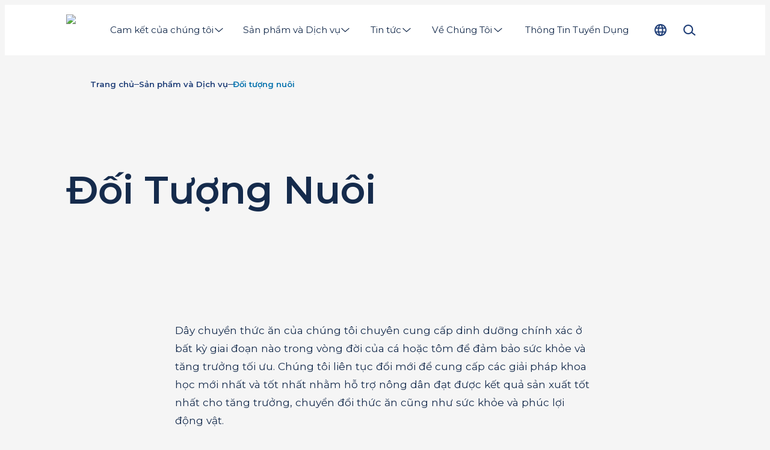

--- FILE ---
content_type: text/html; charset=utf-8
request_url: https://www.biomar.com/vi-vn/nguon-cap-du-lieu-dich-vu/loai-nao
body_size: 18235
content:
<!DOCTYPE html><html lang="vi-VN"><head><meta charSet="utf-8"/><meta name="google-site-verification" content="MT8EjVUk-L-T3td0L3FBjQUB9cjh1LLndg0oRS6Q-HA"/><link rel="preload" as="image" imageSrcSet="/_next/image?url=%2Fassets%2Flogo-vn.png&amp;w=200&amp;q=75 1x, /_next/image?url=%2Fassets%2Flogo-vn.png&amp;w=400&amp;q=75 2x" fetchpriority="high"/><title>Đối Tượng Nuôi | BioMar</title><meta name="description" content="Dây chuyền thức ăn của chúng tôi chuyên cung cấp dinh dưỡng chính xác ở bất kỳ giai đoạn nào trong vòng đời của cá hoặc tôm để đảm bảo sức khỏe và tăng trưởng tối ưu."/><meta name="viewport" content="width=device-width, initial-scale=1"/><link rel="canonical" href="/vi-vn/species"/><link rel="alternate" hrefLang="en" href="https://www.biomar.com/feed-and-services/species"/><link rel="alternate" hrefLang="da-DK" href="https://www.biomar.com/da-dk/foder-og-serviceydelser/arter"/><link rel="alternate" hrefLang="fi-FI" href="https://www.biomar.com/fi-fi/rehuja-ja-palveluita/laji"/><link rel="alternate" hrefLang="fr-FR" href="https://www.biomar.com/fr-fr/aliments-et-services/especes"/><link rel="alternate" hrefLang="de-DE" href="https://www.biomar.com/de-de/futtermittel-und-dienstleistungen/arten"/><link rel="alternate" hrefLang="el-GR" href="https://www.biomar.com/el-gr/trofodosia-kai-ypiresies/eide-psarion"/><link rel="alternate" hrefLang="it-IT" href="https://www.biomar.com/it-it/mangimi-e-servizi/specie"/><link rel="alternate" hrefLang="pl-PL" href="https://www.biomar.com/pl-pl/pasze-i-uslugi/gatunki"/><link rel="alternate" hrefLang="es-ES" href="https://www.biomar.com/es-es/pienso-y-servicios/especies"/><link rel="alternate" hrefLang="sv-SE" href="https://www.biomar.com/sv-se/foder-och-tjanster/arter"/><link rel="alternate" hrefLang="tr-TR" href="https://www.biomar.com/tr-tr/yem-ve-hizmetler/turleri"/><link rel="alternate" hrefLang="en-AU" href="https://www.biomar.com/en-au/feed-and-services/species"/><link rel="alternate" hrefLang="es-CL" href="https://www.biomar.com/es-cl/alimentos-y-servicios/especies"/><link rel="alternate" hrefLang="no-NO" href="https://www.biomar.com/no-no/for-og-tjenester/art"/><link rel="alternate" hrefLang="en-GB" href="https://www.biomar.com/en-gb/feed-and-services/species"/><link rel="alternate" hrefLang="es-CR" href="https://www.biomar.com/es-cr/alimentos-y-servicios/especies"/><link rel="alternate" hrefLang="es-EC" href="https://www.biomar.com/es-ec/alimentos-y-servicios/especies"/><link rel="alternate" hrefLang="vi-VN" href="https://www.biomar.com/vi-vn/nguon-cap-du-lieu-dich-vu/loai-nao"/><link rel="alternate" hrefLang="zh-CN" href="https://www.biomar.cn/zh-cn/siliao-amp-fuwu/siliao-pinzhong"/><link rel="preconnect" href="https://cdn.media.amplience.net" crossorigin=""/><meta property="og:url" content="https://www.biomar.com/vi-vn/nguon-cap-du-lieu-dich-vu/loai-nao"/><meta property="og:type" content="website"/><meta property="og:site_name" content="BioMar"/><meta property="og:title" content="Đối tượng nuôi"/><meta property="og:description" content="Dây chuyền thức ăn của chúng tôi chuyên cung cấp dinh dưỡng chính xác ở bất kỳ giai đoạn nào trong vòng đời của cá hoặc tôm để đảm bảo sức khỏe và tăng trưởng tối ưu."/><meta property="og:image" content="https://cdn.media.amplience.net/i/biomar/Hero-Transfer-Feed?locale=*"/><meta property="og:locale" content="vi-VN"/><link rel="manifest" href="/manifest.webmanifest"/><link rel="icon" href="/favicon.ico" sizes="32x32"/><link rel="icon" href="/icon.svg" type="image/svg+xml"/><link rel="apple-touch-icon" href="/apple-touch-icon.png"/><style>
                html {
                    --font-primary: '__Montserrat_5ec673', '__Montserrat_Fallback_5ec673', Arial;
                }</style><meta name="next-head-count" content="39"/><script id="next-gtm-init" data-nscript="beforeInteractive">
            window.dataLayer = window.dataLayer || [];

            function gtag(){ dataLayer.push(arguments); };
     
            gtag('consent', 'default', {
              'ad_storage': 'denied',
              'ad_user_data': 'denied',
              'ad_personalization': 'denied',
              'analytics_storage': 'denied',
              'wait_for_update': 500
            });

            gtag('set', 'ads_data_redaction', true);

            /* Generate google tag manager script */
            (function(w,d,s,l,i){w[l]=w[l]||[];w[l].push(

            {'gtm.start': new Date().getTime(),event:'gtm.js'}
            );var f=d.getElementsByTagName(s)[0],

            j=d.createElement(s),dl=l!='dataLayer'?'&l='+l:'';j.async=true;j.src=

            'https://www.googletagmanager.com/gtm.js?id='+i+dl;f.parentNode.insertBefore(j,f);

            })(window,document,'script','dataLayer','GTM-PWTSH59');
        </script><link rel="preload" href="/_next/static/css/ce7781e282d77814.css" as="style"/><link rel="stylesheet" href="/_next/static/css/ce7781e282d77814.css" data-n-g=""/><link rel="preload" href="/_next/static/css/137cbc84176aee7c.css" as="style"/><link rel="stylesheet" href="/_next/static/css/137cbc84176aee7c.css" data-n-p=""/><link rel="preload" href="/_next/static/css/1fcaee18e7417f4d.css" as="style"/><link rel="stylesheet" href="/_next/static/css/1fcaee18e7417f4d.css"/><link rel="preload" href="/_next/static/css/904a52ca481e9c25.css" as="style"/><link rel="stylesheet" href="/_next/static/css/904a52ca481e9c25.css"/><link rel="preload" href="/_next/static/css/4d543325a1cc2e63.css" as="style"/><link rel="stylesheet" href="/_next/static/css/4d543325a1cc2e63.css"/><link rel="preload" href="/_next/static/css/42bbb32b4661e2c4.css" as="style"/><link rel="stylesheet" href="/_next/static/css/42bbb32b4661e2c4.css"/><link rel="preload" href="/_next/static/css/3c734c730f7e2d7a.css" as="style"/><link rel="stylesheet" href="/_next/static/css/3c734c730f7e2d7a.css"/><noscript data-n-css=""></noscript><script defer="" nomodule="" src="/_next/static/chunks/polyfills-c67a75d1b6f99dc8.js"></script><script id="CookieConsent" src="https://policy.app.cookieinformation.com/uc.js" data-culture="VI" type="text/javascript" data-gcm-version="2.0" data-nscript="beforeInteractive"></script><script defer="" src="/_next/static/chunks/6741.4a5a867296c8eb0a.js"></script><script defer="" src="/_next/static/chunks/1821.e944efbce1b31160.js"></script><script defer="" src="/_next/static/chunks/8162.a47796d4b4ed991c.js"></script><script defer="" src="/_next/static/chunks/4337.1d71f62ff17758a2.js"></script><script defer="" src="/_next/static/chunks/2960.7c00ee2be7d0d64e.js"></script><script defer="" src="/_next/static/chunks/4188.040a290d73f14bb8.js"></script><script defer="" src="/_next/static/chunks/3487.27555a4cf504e6e1.js"></script><script defer="" src="/_next/static/chunks/6415.5fa71d8666f235af.js"></script><script src="/_next/static/chunks/webpack-2afd7e3c1b988b5d.js" defer=""></script><script src="/_next/static/chunks/framework-12a146e94cfcf7c4.js" defer=""></script><script src="/_next/static/chunks/main-bbf53a130a85d439.js" defer=""></script><script src="/_next/static/chunks/pages/_app-1d1a63bbb5b8049e.js" defer=""></script><script src="/_next/static/chunks/9a57380f-6da6cd9ee3984445.js" defer=""></script><script src="/_next/static/chunks/6244-a48cab7c246a5718.js" defer=""></script><script src="/_next/static/chunks/9916-19b28d8a03d5bb4c.js" defer=""></script><script src="/_next/static/chunks/5613-fcee5878b174be05.js" defer=""></script><script src="/_next/static/chunks/pages/%5B%5B...slug%5D%5D-68558f960d87546f.js" defer=""></script><script src="/_next/static/4296/_buildManifest.js" defer=""></script><script src="/_next/static/4296/_ssgManifest.js" defer=""></script></head><body data-host="6526c2d9d15c6837213f794e"><div id="__next"><header class="N20MainMenu_mainNavigation__wVn8d"><div class="N20MainMenu_content__VSgKu Container_container__KuyE0 Container_gutter__mtUNJ Container_top--none__LIFNx Container_bottom--none__KBxz_"><a class="Logo_homeLink__aPh8F Link_reset__DHQcg Link_dark___KYxE Link_raw__QKxDV Link_link__N5140" href="/vi-vn" title="Trang chủ"><img alt="Logo" fetchpriority="high" width="113" height="52" decoding="async" data-nimg="1" class="Logo_logo__bbFiE Image_image__jKi_C Image_is-loading__92UbH" style="color:transparent" srcSet="/_next/image?url=%2Fassets%2Flogo-vn.png&amp;w=200&amp;q=75 1x, /_next/image?url=%2Fassets%2Flogo-vn.png&amp;w=400&amp;q=75 2x" src="/_next/image?url=%2Fassets%2Flogo-vn.png&amp;w=400&amp;q=75"/></a><div class="N20MainMenu_desktopNav__cfEd9"><nav><div class="Backdrop_backdrop__mejSi" style="height:0"></div><ul class="N30MegaMenu_navigationList__Q7w03" role="menubar"><li><a class="MegaMenuItem_navigationItem__w4_1h MegaMenuItem_noCursor__RnkgN Link_reset__DHQcg Link_dark___KYxE Link_raw__QKxDV Link_link__N5140 Text_labelMedium__c_o52" href="#" type="button" aria-haspopup="menu" aria-expanded="false"><span class="MegaMenuItem_textWrapper__AFrfp" data-title="Cam kết của chúng tôi"><span class="MegaMenuItem_text__yCqIO">Cam kết của chúng tôi</span></span><svg xmlns="http://www.w3.org/2000/svg" fill="currentColor" viewBox="0 0 24 24" data-size="s" data-rotate="90" aria-hidden="true"><path fill-rule="evenodd" d="M7.314 2.222a.91.91 0 0 1 1.283.092l8.181 9.455a.909.909 0 0 1-.024 1.216l-8.182 8.728a.91.91 0 1 1-1.326-1.244l7.622-8.13-7.646-8.835a.91.91 0 0 1 .092-1.282Z" clip-rule="evenodd"></path></svg></a><div role="menu" class="N30MegaMenu_dropDown__SYNNr"><div class="N30MegaMenu_dropDownContent__uC_Sj Container_container__KuyE0 Container_gutter__mtUNJ Container_top--none__LIFNx Container_bottom--none__KBxz_"><div class="MegaMenuEntry_megaMenuWrapper__0Iqzt"><div class="MegaMenuEntry_megaMenuContent__RypWi"><ul class="MegaMenuEntry_navigationListGroup__S5GHg" style="--megaMenuColumn:1"><li class="MegaMenuEntry_navigationListItemHeadline__af0sb"><a class="MegaMenuEntry_parentLink___W6hH Link_reset__DHQcg Link_dark___KYxE Link_raw__QKxDV Link_link__N5140 Text_labelLarge__wvoGR Text_bold__cLFGl" href="/vi-vn/loi-hua-cua-chung-toi" title="Cam kết của chúng tôi">Cam kết của chúng tôi</a></li><li class="MegaMenuEntry_navigationListItem__sSiem" style="--megaMenuColumnPlacement:1"><a class="MegaMenuEntry_childLink__UL7Hq Link_reset__DHQcg Link_dark___KYxE Link_raw__QKxDV Link_link__N5140 Text_labelMedium__c_o52" href="/vi-vn/loi-hua-cua-chung-toi/above-and-beyond" title="Above &amp; Beyond">Above &amp; Beyond</a></li><li class="MegaMenuEntry_navigationListItem__sSiem" style="--megaMenuColumnPlacement:1"><a class="MegaMenuEntry_childLink__UL7Hq Link_reset__DHQcg Link_dark___KYxE Link_raw__QKxDV Link_link__N5140 Text_labelMedium__c_o52" href="/vi-vn/loi-hua-cua-chung-toi/bao-cao-phat-trien-ben-vung" title="Báo Cáo Phát Triển Bền Vững">Báo Cáo Phát Triển Bền Vững</a></li></ul><ul class="MegaMenuEntry_navigationListGroup__S5GHg" style="--megaMenuColumn:1"><li class="MegaMenuEntry_navigationListItemHeadline__af0sb"><a class="MegaMenuEntry_parentLink___W6hH Link_reset__DHQcg Link_dark___KYxE Link_raw__QKxDV Link_link__N5140 Text_labelLarge__wvoGR Text_bold__cLFGl" href="/vi-vn/cac-giai-phap-sang-tao" title="Các Giải Pháp Sáng Tạo">Các Giải Pháp Sáng Tạo</a></li><li class="MegaMenuEntry_navigationListItem__sSiem" style="--megaMenuColumnPlacement:1"><a class="MegaMenuEntry_childLink__UL7Hq Link_reset__DHQcg Link_dark___KYxE Link_raw__QKxDV Link_link__N5140 Text_labelMedium__c_o52" href="/vi-vn/cac-giai-phap-sang-tao/chung-nhan-va-he-thong-chat-luong" title="Chứng nhận và Hệ thống Chất lượng">Chứng nhận và Hệ thống Chất lượng</a></li></ul><ul class="MegaMenuEntry_navigationListGroup__S5GHg" style="--megaMenuColumn:1"><li class="MegaMenuEntry_navigationListItemHeadline__af0sb"><a class="MegaMenuEntry_parentLink___W6hH Link_reset__DHQcg Link_dark___KYxE Link_raw__QKxDV Link_link__N5140 Text_labelLarge__wvoGR Text_bold__cLFGl" href="/vi-vn/loi-hua-cua-chung-toi/biosustain" title="BioSustain">BioSustain</a></li><li class="MegaMenuEntry_navigationListItem__sSiem" style="--megaMenuColumnPlacement:1"><a class="MegaMenuEntry_childLink__UL7Hq Link_reset__DHQcg Link_dark___KYxE Link_raw__QKxDV Link_link__N5140 Text_labelMedium__c_o52" href="/vi-vn/loi-hua-cua-chung-toi/biosustain/thong-so-tac-dong" title="Thông Số Tác Động">Thông Số Tác Động</a></li><li class="MegaMenuEntry_navigationListItem__sSiem" style="--megaMenuColumnPlacement:1"><a class="MegaMenuEntry_childLink__UL7Hq Link_reset__DHQcg Link_dark___KYxE Link_raw__QKxDV Link_link__N5140 Text_labelMedium__c_o52" href="/vi-vn/loi-hua-cua-chung-toi/biosustain/lop-hoc-ben-vung" title="Sustainability Masterclass">Sustainability Masterclass</a></li></ul><a class="MegaMenuEntry_parentLink___W6hH Link_reset__DHQcg Link_dark___KYxE Link_raw__QKxDV Link_link__N5140 Text_labelLarge__wvoGR Text_bold__cLFGl" href="/vi-vn/loi-hua-cua-chung-toi/loi-hua-cua-chung-toi" title="Tìm Nguồn Cung Ứng Có Trách Nhiệm">Tìm Nguồn Cung Ứng Có Trách Nhiệm</a></div></div></div></div></li><li><a class="MegaMenuItem_navigationItem__w4_1h Link_reset__DHQcg Link_dark___KYxE Link_raw__QKxDV Link_link__N5140 Text_labelMedium__c_o52" href="/vi-vn/nguon-cap-du-lieu-dich-vu" type="button" aria-haspopup="menu" aria-expanded="false"><span class="MegaMenuItem_textWrapper__AFrfp" data-title="Sản phẩm và Dịch vụ"><span class="MegaMenuItem_text__yCqIO">Sản phẩm và Dịch vụ</span></span><svg xmlns="http://www.w3.org/2000/svg" fill="currentColor" viewBox="0 0 24 24" data-size="s" data-rotate="90" aria-hidden="true"><path fill-rule="evenodd" d="M7.314 2.222a.91.91 0 0 1 1.283.092l8.181 9.455a.909.909 0 0 1-.024 1.216l-8.182 8.728a.91.91 0 1 1-1.326-1.244l7.622-8.13-7.646-8.835a.91.91 0 0 1 .092-1.282Z" clip-rule="evenodd"></path></svg></a><div role="menu" class="N30MegaMenu_dropDown__SYNNr"><div class="N30MegaMenu_dropDownContent__uC_Sj Container_container__KuyE0 Container_gutter__mtUNJ Container_top--none__LIFNx Container_bottom--none__KBxz_"><div class="MegaMenuEntry_megaMenuWrapper__0Iqzt"><a class="MegaMenuEntry_mainLink__pRy4L LinkArrow_reset__RvhS2 LinkArrow_dark__qVTgD LinkArrow_link__qqHTA Text_labelLarge__wvoGR Text_bold__cLFGl" href="/vi-vn/nguon-cap-du-lieu-dich-vu" title="Sản phẩm và Dịch vụ">Sản phẩm và Dịch vụ<svg xmlns="http://www.w3.org/2000/svg" fill="currentColor" viewBox="0 0 24 24" class="LinkArrow_icon__gwDQ8" aria-hidden="true"><path d="m21.73 11.358-5.938-5.356a.859.859 0 0 0-1.22.063.86.86 0 0 0 .063 1.22l4.27 3.855H2.862a.862.862 0 1 0 0 1.726h16.041l-4.269 3.855a.87.87 0 0 0-.063 1.22c.173.19.403.282.639.282a.844.844 0 0 0 .575-.225l5.932-5.357a.867.867 0 0 0 0-1.277l.012-.006Z"></path></svg></a><div class="MegaMenuEntry_megaMenuContent__RypWi"><ul class="MegaMenuEntry_navigationListGroup__S5GHg" style="--megaMenuColumn:1"><li class="MegaMenuEntry_navigationListItemHeadline__af0sb"><a class="MegaMenuEntry_parentLink___W6hH Link_reset__DHQcg Link_dark___KYxE Link_raw__QKxDV Link_link__N5140 Text_labelLarge__wvoGR Text_bold__cLFGl" href="/vi-vn/nguon-cap-du-lieu-dich-vu/giai-phap-thuc-an" title="Giải Pháp Thức Ăn">Giải Pháp Thức Ăn</a></li><li class="MegaMenuEntry_navigationListItem__sSiem" style="--megaMenuColumnPlacement:1"><a class="MegaMenuEntry_childLink__UL7Hq Link_reset__DHQcg Link_dark___KYxE Link_raw__QKxDV Link_link__N5140 Text_labelMedium__c_o52" href="/vi-vn/nguon-cap-du-lieu-dich-vu/giai-phap-thuc-an/smartcare" title="SmartCare">SmartCare</a></li><li class="MegaMenuEntry_navigationListItem__sSiem" style="--megaMenuColumnPlacement:1"><a class="MegaMenuEntry_childLink__UL7Hq Link_reset__DHQcg Link_dark___KYxE Link_raw__QKxDV Link_link__N5140 Text_labelMedium__c_o52" href="/vi-vn/nguon-cap-du-lieu-dich-vu/giai-phap-thuc-an/exia" title="EXIA">EXIA</a></li><li class="MegaMenuEntry_navigationListItem__sSiem" style="--megaMenuColumnPlacement:1"><a class="MegaMenuEntry_childLink__UL7Hq Link_reset__DHQcg Link_dark___KYxE Link_raw__QKxDV Link_link__N5140 Text_labelMedium__c_o52" href="/vi-vn/nguon-cap-du-lieu-dich-vu/giai-phap-thuc-an/larviva" title="LARVIVA">LARVIVA</a></li><li class="MegaMenuEntry_navigationListItem__sSiem" style="--megaMenuColumnPlacement:1"><a class="MegaMenuEntry_childLink__UL7Hq Link_reset__DHQcg Link_dark___KYxE Link_raw__QKxDV Link_link__N5140 Text_labelMedium__c_o52" href="/vi-vn/nguon-cap-du-lieu-dich-vu/giai-phap-thuc-an/orbit" title="ORBIT">ORBIT</a></li><li class="MegaMenuEntry_navigationListItem__sSiem" style="--megaMenuColumnPlacement:1"><a class="MegaMenuEntry_childLink__UL7Hq Link_reset__DHQcg Link_dark___KYxE Link_raw__QKxDV Link_link__N5140 Text_labelMedium__c_o52" href="/vi-vn/nguon-cap-du-lieu-dich-vu/giai-phap-thuc-an/blue-impact" title="Blue Impact">Blue Impact</a></li></ul><ul class="MegaMenuEntry_navigationListGroup__S5GHg" style="--megaMenuColumn:1"><li class="MegaMenuEntry_navigationListItemHeadline__af0sb"><a class="MegaMenuEntry_parentLink___W6hH Link_reset__DHQcg Link_dark___KYxE Link_raw__QKxDV Link_link__N5140 Text_labelLarge__wvoGR Text_bold__cLFGl" href="/vi-vn/nguon-cap-du-lieu-dich-vu/giai-djoan" title="Giai Đoạn">Giai Đoạn</a></li><li class="MegaMenuEntry_navigationListItem__sSiem" style="--megaMenuColumnPlacement:1"><a class="MegaMenuEntry_childLink__UL7Hq Link_reset__DHQcg Link_dark___KYxE Link_raw__QKxDV Link_link__N5140 Text_labelMedium__c_o52" href="/vi-vn/nguon-cap-du-lieu-dich-vu/giai-djoan/uong-veo" title="Ương Vèo">Ương Vèo</a></li><li class="MegaMenuEntry_navigationListItem__sSiem" style="--megaMenuColumnPlacement:1"><a class="MegaMenuEntry_childLink__UL7Hq Link_reset__DHQcg Link_dark___KYxE Link_raw__QKxDV Link_link__N5140 Text_labelMedium__c_o52" href="/vi-vn/nguon-cap-du-lieu-dich-vu/giai-djoan/thuong-pham" title="Thương Phẩm">Thương Phẩm</a></li><li class="MegaMenuEntry_navigationListItem__sSiem" style="--megaMenuColumnPlacement:1"><a class="MegaMenuEntry_childLink__UL7Hq Link_reset__DHQcg Link_dark___KYxE Link_raw__QKxDV Link_link__N5140 Text_labelMedium__c_o52" href="/vi-vn/nguon-cap-du-lieu-dich-vu/p3-concept" title="P 3.0 Concept">P 3.0 Concept</a></li></ul><ul class="MegaMenuEntry_navigationListGroup__S5GHg" style="--megaMenuColumn:1"><li class="MegaMenuEntry_navigationListItemHeadline__af0sb"><a class="MegaMenuEntry_parentLink___W6hH Link_reset__DHQcg Link_dark___KYxE Link_raw__QKxDV Link_link__N5140 Text_labelLarge__wvoGR Text_bold__cLFGl" href="/vi-vn/nguon-cap-du-lieu-dich-vu/loai-nao" title="Đối tượng nuôi">Đối tượng nuôi</a></li><li class="MegaMenuEntry_navigationListItem__sSiem" style="--megaMenuColumnPlacement:1"><a class="MegaMenuEntry_childLink__UL7Hq Link_reset__DHQcg Link_dark___KYxE Link_raw__QKxDV Link_link__N5140 Text_labelMedium__c_o52" href="/vi-vn/nguon-cap-du-lieu-dich-vu/loai-nao/ca-bien" title="Cá Chẽm">Cá Chẽm</a></li><li class="MegaMenuEntry_navigationListItem__sSiem" style="--megaMenuColumnPlacement:1"><a class="MegaMenuEntry_childLink__UL7Hq Link_reset__DHQcg Link_dark___KYxE Link_raw__QKxDV Link_link__N5140 Text_labelMedium__c_o52" href="/vi-vn/nguon-cap-du-lieu-dich-vu/loai-nao/ca-bop" title="Cá Bóp">Cá Bóp</a></li><li class="MegaMenuEntry_navigationListItem__sSiem" style="--megaMenuColumnPlacement:1"><a class="MegaMenuEntry_childLink__UL7Hq Link_reset__DHQcg Link_dark___KYxE Link_raw__QKxDV Link_link__N5140 Text_labelMedium__c_o52" href="/vi-vn/nguon-cap-du-lieu-dich-vu/loai-nao/ca-mu" title="Cá Mú">Cá Mú</a></li><li class="MegaMenuEntry_navigationListItem__sSiem" style="--megaMenuColumnPlacement:1"><a class="MegaMenuEntry_childLink__UL7Hq Link_reset__DHQcg Link_dark___KYxE Link_raw__QKxDV Link_link__N5140 Text_labelMedium__c_o52" href="/vi-vn/nguon-cap-du-lieu-dich-vu/loai-nao/tom" title="Tôm">Tôm</a></li><li class="MegaMenuEntry_navigationListItem__sSiem" style="--megaMenuColumnPlacement:1"><a class="MegaMenuEntry_childLink__UL7Hq Link_reset__DHQcg Link_dark___KYxE Link_raw__QKxDV Link_link__N5140 Text_labelMedium__c_o52" href="/vi-vn/nguon-cap-du-lieu-dich-vu/loai-nao/ca-hong" title="Cá Hồng">Cá Hồng</a></li><li class="MegaMenuEntry_navigationListItem__sSiem" style="--megaMenuColumnPlacement:1"><a class="MegaMenuEntry_childLink__UL7Hq Link_reset__DHQcg Link_dark___KYxE Link_raw__QKxDV Link_link__N5140 Text_labelMedium__c_o52" href="/vi-vn/nguon-cap-du-lieu-dich-vu/loai-nao/ca-chim" title="Cá Chim">Cá Chim</a></li><li class="MegaMenuEntry_navigationListItem__sSiem" style="--megaMenuColumnPlacement:1"><a class="MegaMenuEntry_childLink__UL7Hq Link_reset__DHQcg Link_dark___KYxE Link_raw__QKxDV Link_link__N5140 Text_labelMedium__c_o52" href="/vi-vn/nguon-cap-du-lieu-dich-vu/chi-tiet" title="-- Chi Tiết">-- Chi Tiết</a></li></ul><a class="MegaMenuEntry_parentLink___W6hH Link_reset__DHQcg Link_dark___KYxE Link_raw__QKxDV Link_link__N5140 Text_labelLarge__wvoGR Text_bold__cLFGl" href="/vi-vn/nguon-cap-du-lieu-dich-vu/biofarm" title="BioFarm">BioFarm</a></div></div></div></div></li><li><a class="MegaMenuItem_navigationItem__w4_1h Link_reset__DHQcg Link_dark___KYxE Link_raw__QKxDV Link_link__N5140 Text_labelMedium__c_o52" href="/vi-vn/hieu-biet" type="button" aria-haspopup="menu" aria-expanded="false"><span class="MegaMenuItem_textWrapper__AFrfp" data-title="Tin tức"><span class="MegaMenuItem_text__yCqIO">Tin tức</span></span><svg xmlns="http://www.w3.org/2000/svg" fill="currentColor" viewBox="0 0 24 24" data-size="s" data-rotate="90" aria-hidden="true"><path fill-rule="evenodd" d="M7.314 2.222a.91.91 0 0 1 1.283.092l8.181 9.455a.909.909 0 0 1-.024 1.216l-8.182 8.728a.91.91 0 1 1-1.326-1.244l7.622-8.13-7.646-8.835a.91.91 0 0 1 .092-1.282Z" clip-rule="evenodd"></path></svg></a><div role="menu" class="N30MegaMenu_dropDown__SYNNr"><div class="N30MegaMenu_dropDownContent__uC_Sj Container_container__KuyE0 Container_gutter__mtUNJ Container_top--none__LIFNx Container_bottom--none__KBxz_"><div class="MegaMenuEntry_megaMenuWrapper__0Iqzt"><a class="MegaMenuEntry_mainLink__pRy4L LinkArrow_reset__RvhS2 LinkArrow_dark__qVTgD LinkArrow_link__qqHTA Text_labelLarge__wvoGR Text_bold__cLFGl" href="/vi-vn/hieu-biet" title="Tin tức">Tin tức<svg xmlns="http://www.w3.org/2000/svg" fill="currentColor" viewBox="0 0 24 24" class="LinkArrow_icon__gwDQ8" aria-hidden="true"><path d="m21.73 11.358-5.938-5.356a.859.859 0 0 0-1.22.063.86.86 0 0 0 .063 1.22l4.27 3.855H2.862a.862.862 0 1 0 0 1.726h16.041l-4.269 3.855a.87.87 0 0 0-.063 1.22c.173.19.403.282.639.282a.844.844 0 0 0 .575-.225l5.932-5.357a.867.867 0 0 0 0-1.277l.012-.006Z"></path></svg></a><div class="MegaMenuEntry_megaMenuContent__RypWi"><a class="MegaMenuEntry_parentLink___W6hH Link_reset__DHQcg Link_dark___KYxE Link_raw__QKxDV Link_link__N5140 Text_labelLarge__wvoGR Text_bold__cLFGl" href="/vi-vn/hieu-biet/su-kien-va-hoi-nghi" title="Sự Kiện và Hội Nghị">Sự Kiện và Hội Nghị</a><a class="MegaMenuEntry_parentLink___W6hH Link_reset__DHQcg Link_dark___KYxE Link_raw__QKxDV Link_link__N5140 Text_labelLarge__wvoGR Text_bold__cLFGl" href="/vi-vn/hieu-biet/tin-tuc-va-bai-viet" title="Tin Tức và Bài Viết">Tin Tức và Bài Viết</a></div></div></div></div></li><li><a class="MegaMenuItem_navigationItem__w4_1h Link_reset__DHQcg Link_dark___KYxE Link_raw__QKxDV Link_link__N5140 Text_labelMedium__c_o52" href="/vi-vn/ve-chung-toi" type="button" aria-haspopup="menu" aria-expanded="false"><span class="MegaMenuItem_textWrapper__AFrfp" data-title="Về Chúng Tôi"><span class="MegaMenuItem_text__yCqIO">Về Chúng Tôi</span></span><svg xmlns="http://www.w3.org/2000/svg" fill="currentColor" viewBox="0 0 24 24" data-size="s" data-rotate="90" aria-hidden="true"><path fill-rule="evenodd" d="M7.314 2.222a.91.91 0 0 1 1.283.092l8.181 9.455a.909.909 0 0 1-.024 1.216l-8.182 8.728a.91.91 0 1 1-1.326-1.244l7.622-8.13-7.646-8.835a.91.91 0 0 1 .092-1.282Z" clip-rule="evenodd"></path></svg></a><div role="menu" class="N30MegaMenu_dropDown__SYNNr"><div class="N30MegaMenu_dropDownContent__uC_Sj Container_container__KuyE0 Container_gutter__mtUNJ Container_top--none__LIFNx Container_bottom--none__KBxz_"><div class="MegaMenuEntry_megaMenuWrapper__0Iqzt"><a class="MegaMenuEntry_mainLink__pRy4L LinkArrow_reset__RvhS2 LinkArrow_dark__qVTgD LinkArrow_link__qqHTA Text_labelLarge__wvoGR Text_bold__cLFGl" href="/vi-vn/ve-chung-toi" title="Về Chúng Tôi">Về Chúng Tôi<svg xmlns="http://www.w3.org/2000/svg" fill="currentColor" viewBox="0 0 24 24" class="LinkArrow_icon__gwDQ8" aria-hidden="true"><path d="m21.73 11.358-5.938-5.356a.859.859 0 0 0-1.22.063.86.86 0 0 0 .063 1.22l4.27 3.855H2.862a.862.862 0 1 0 0 1.726h16.041l-4.269 3.855a.87.87 0 0 0-.063 1.22c.173.19.403.282.639.282a.844.844 0 0 0 .575-.225l5.932-5.357a.867.867 0 0 0 0-1.277l.012-.006Z"></path></svg></a><div class="MegaMenuEntry_megaMenuContent__RypWi"><a class="MegaMenuEntry_parentLink___W6hH Link_reset__DHQcg Link_dark___KYxE Link_raw__QKxDV Link_link__N5140 Text_labelLarge__wvoGR Text_bold__cLFGl" href="/vi-vn/ve-chung-toi/nguyen-tac-cua-chung-toi" title="Nguyên Tắc Của Chúng Tôi">Nguyên Tắc Của Chúng Tôi</a><a class="MegaMenuEntry_parentLink___W6hH Link_reset__DHQcg Link_dark___KYxE Link_raw__QKxDV Link_link__N5140 Text_labelLarge__wvoGR Text_bold__cLFGl" href="/vi-vn/ve-chung-toi/thi-troung-va-hoat-dong" title="Thị Trường và Hoạt Động">Thị Trường và Hoạt Động</a><a class="MegaMenuEntry_parentLink___W6hH Link_reset__DHQcg Link_dark___KYxE Link_raw__QKxDV Link_link__N5140 Text_labelLarge__wvoGR Text_bold__cLFGl" href="/vi-vn/ve-chung-toi/co-cau-to-chuc" title="Cơ Cấu Tổ Chức">Cơ Cấu Tổ Chức</a><a class="MegaMenuEntry_parentLink___W6hH Link_reset__DHQcg Link_dark___KYxE Link_raw__QKxDV Link_link__N5140 Text_labelLarge__wvoGR Text_bold__cLFGl" href="/vi-vn/ve-chung-toi/hanh-trinh-phat-trien" title="Hành Trình Phát Triển">Hành Trình Phát Triển</a></div></div></div></div></li><li><a class="MegaMenuItem_navigationItem__w4_1h MegaMenuItem_textWrapper__AFrfp Link_reset__DHQcg Link_dark___KYxE Link_raw__QKxDV Link_link__N5140 Text_labelMedium__c_o52" href="/vi-vn/ve-chung-toi/thong-tin-tuyen-dung" data-title="Thông Tin Tuyển Dụng"><span class="MegaMenuItem_text__yCqIO">Thông Tin Tuyển Dụng</span></a></li></ul></nav></div><div class="N20MainMenu_iconNav__o86F6"><button class="ButtonIcon_buttonIcon__Z2VDM LocaleSelectorButton_localeSelectorButton__qqrW9 LocaleSelectorButton_button__dscBZ Button_reset__QoEhL Button_button__Hv0ef Button_secondary__qHjpO Button_medium__pRJWY Button_center__EHTJp Button_dark__4d1t9" aria-expanded="false" aria-haspopup="menu" aria-label="Thay đổi ngôn ngữ" title="Thay đổi ngôn ngữ"><svg xmlns="http://www.w3.org/2000/svg" fill="currentColor" viewBox="0 0 24 24" aria-hidden="true"><g fill-rule="evenodd" clip-rule="evenodd"><path d="M12 20a8 8 0 1 0 0-16 8 8 0 0 0 0 16Zm0 2c5.523 0 10-4.477 10-10S17.523 2 12 2 2 6.477 2 12s4.477 10 10 10Z"></path><path d="M13.315 18.259c.666-1.5 1.13-3.71 1.13-6.259 0-2.549-.464-4.76-1.13-6.259-.334-.752-.68-1.237-.964-1.506a1.14 1.14 0 0 0-.292-.215A.264.264 0 0 0 12 4l-.009.001a.264.264 0 0 0-.05.019 1.14 1.14 0 0 0-.292.215c-.284.27-.63.754-.964 1.506-.666 1.5-1.13 3.71-1.13 6.259 0 2.549.464 4.76 1.13 6.259.334.752.68 1.237.964 1.506.136.13.236.19.292.215a.265.265 0 0 0 .05.019L12 20l.009-.001a.265.265 0 0 0 .05-.019c.056-.025.156-.085.292-.215.284-.27.63-.754.964-1.506ZM12 22c2.455 0 4.444-4.477 4.444-10S14.454 2 12 2C9.545 2 7.556 6.477 7.556 12S9.546 22 12 22Z"></path><path d="M3.87 7.667h16.908v2H3.87v-2Zm-.648 6.666h17.556v2H3.222v-2Z"></path></g></svg></button><button class="LocaleSelectorButton_localeSelectorButton__qqrW9 LocaleSelectorButton_button__dscBZ LocaleSelectorButton_desktopOnly__XzeMN Button_reset__QoEhL Button_button__Hv0ef Button_tertiary__keI6z Button_medium__pRJWY Button_center__EHTJp Button_dark__4d1t9" aria-expanded="false" aria-haspopup="menu" aria-label="Thay đổi ngôn ngữ" title="Thay đổi ngôn ngữ"><svg xmlns="http://www.w3.org/2000/svg" fill="currentColor" viewBox="0 0 24 24" aria-hidden="true"><g fill-rule="evenodd" clip-rule="evenodd"><path d="M12 20a8 8 0 1 0 0-16 8 8 0 0 0 0 16Zm0 2c5.523 0 10-4.477 10-10S17.523 2 12 2 2 6.477 2 12s4.477 10 10 10Z"></path><path d="M13.315 18.259c.666-1.5 1.13-3.71 1.13-6.259 0-2.549-.464-4.76-1.13-6.259-.334-.752-.68-1.237-.964-1.506a1.14 1.14 0 0 0-.292-.215A.264.264 0 0 0 12 4l-.009.001a.264.264 0 0 0-.05.019 1.14 1.14 0 0 0-.292.215c-.284.27-.63.754-.964 1.506-.666 1.5-1.13 3.71-1.13 6.259 0 2.549.464 4.76 1.13 6.259.334.752.68 1.237.964 1.506.136.13.236.19.292.215a.265.265 0 0 0 .05.019L12 20l.009-.001a.265.265 0 0 0 .05-.019c.056-.025.156-.085.292-.215.284-.27.63-.754.964-1.506ZM12 22c2.455 0 4.444-4.477 4.444-10S14.454 2 12 2C9.545 2 7.556 6.477 7.556 12S9.546 22 12 22Z"></path><path d="M3.87 7.667h16.908v2H3.87v-2Zm-.648 6.666h17.556v2H3.222v-2Z"></path></g></svg>Việt Nam</button><button class="N20MainMenu_button__CU0k0 Button_reset__QoEhL Button_button__Hv0ef Button_tertiary__keI6z Button_medium__pRJWY Button_center__EHTJp Button_dark__4d1t9"><svg xmlns="http://www.w3.org/2000/svg" fill="currentColor" viewBox="0 0 24 24" aria-hidden="true"><g fill-rule="evenodd" clip-rule="evenodd"><path d="M10.12 17.038a6.015 6.015 0 1 0 0-12.03 6.015 6.015 0 0 0 0 12.03Zm0 2.105a8.12 8.12 0 1 0 0-16.24 8.12 8.12 0 0 0 0 16.24Z"></path><path d="M15.614 15.778a1.053 1.053 0 0 1 1.48-.164l4.51 3.61a1.053 1.053 0 1 1-1.314 1.643l-4.511-3.609a1.053 1.053 0 0 1-.165-1.48Z"></path></g></svg>Tìm kiếm</button><button class="ButtonIcon_buttonIcon__Z2VDM N20MainMenu_iconButton__JXhD2 Button_reset__QoEhL Button_button__Hv0ef Button_secondary__qHjpO Button_medium__pRJWY Button_center__EHTJp Button_dark__4d1t9" aria-label="Tìm kiếm" title="Tìm kiếm"><svg xmlns="http://www.w3.org/2000/svg" fill="currentColor" viewBox="0 0 24 24" aria-hidden="true"><g fill-rule="evenodd" clip-rule="evenodd"><path d="M10.12 17.038a6.015 6.015 0 1 0 0-12.03 6.015 6.015 0 0 0 0 12.03Zm0 2.105a8.12 8.12 0 1 0 0-16.24 8.12 8.12 0 0 0 0 16.24Z"></path><path d="M15.614 15.778a1.053 1.053 0 0 1 1.48-.164l4.51 3.61a1.053 1.053 0 1 1-1.314 1.643l-4.511-3.609a1.053 1.053 0 0 1-.165-1.48Z"></path></g></svg></button><button class="ButtonIcon_buttonIcon__Z2VDM MobileMegaMenuButton_mobileMenuButton__oCS1W Button_reset__QoEhL Button_button__Hv0ef Button_secondary__qHjpO Button_medium__pRJWY Button_center__EHTJp Button_dark__4d1t9" aria-expanded="false" aria-haspopup="menu" aria-label="Mở menu" title="Mở menu"><svg xmlns="http://www.w3.org/2000/svg" fill="currentColor" viewBox="0 0 24 24" aria-hidden="true"><path fill-rule="evenodd" d="M2 6.182a.91.91 0 0 1 .91-.91h18.18a.91.91 0 1 1 0 1.819H2.91A.91.91 0 0 1 2 6.18ZM2 12a.91.91 0 0 1 .91-.91h18.18a.91.91 0 1 1 0 1.82H2.91A.91.91 0 0 1 2 12Zm0 5.818a.91.91 0 0 1 .91-.909h18.18a.91.91 0 1 1 0 1.818H2.91a.91.91 0 0 1-.91-.909Z" clip-rule="evenodd"></path></svg></button></div></div><div class="NavigationIndicator_container__0awuO" aria-label="Trang đang tải" role="progressbar"><span class="NavigationIndicator_progressbarOne__i8_oy"></span><span class="NavigationIndicator_progressbarTwo__j9gjr"></span></div><div><div class="Drawer_drawer__jlQRq Drawer_drawerClosed__MOoOl" style="display:none"><div class="Drawer_content__k7Q_U"><div class="MobileMegaMenu_mobileMegaMenuWrapper__dzYpD"><div style="opacity:1;transform:none"><div class="Container_container__KuyE0 Container_gutter__mtUNJ Container_top--none__LIFNx Container_bottom--none__KBxz_"><div class="MobileMegaMenu_header__2z0TM"><button class="ButtonIcon_buttonIcon__Z2VDM MobileMegaMenu_mobileMenuButton__yS53U MobileMegaMenu_backButtonHidden__5EjqP Button_reset__QoEhL Button_button__Hv0ef Button_secondary__qHjpO Button_medium__pRJWY Button_center__EHTJp Button_dark__4d1t9 Button_disabled__vf_ru" aria-label="Quay Lại"><svg xmlns="http://www.w3.org/2000/svg" fill="currentColor" viewBox="0 0 24 24" data-rotate="180" aria-hidden="true"><path fill-rule="evenodd" d="M7.314 2.222a.91.91 0 0 1 1.283.092l8.181 9.455a.909.909 0 0 1-.024 1.216l-8.182 8.728a.91.91 0 1 1-1.326-1.244l7.622-8.13-7.646-8.835a.91.91 0 0 1 .092-1.282Z" clip-rule="evenodd"></path></svg></button><h2 class="Headline_dark__72Sr3 Text_text__uRKh3 Text_dark__ry0yy Text_bold__cLFGl Text_display4__IYRaS"></h2><button class="ButtonIcon_buttonIcon__Z2VDM MobileMegaMenu_mobileMenuButton__yS53U Button_reset__QoEhL Button_button__Hv0ef Button_secondary__qHjpO Button_medium__pRJWY Button_center__EHTJp Button_dark__4d1t9" aria-label="Đóng menu" title="Đóng menu"><svg xmlns="http://www.w3.org/2000/svg" fill="currentColor" viewBox="0 0 24 24" aria-hidden="true"><g fill-rule="evenodd" clip-rule="evenodd"><path d="M21.786 21.786c-.36.36-1.051.255-1.543-.237L2.451 3.757c-.492-.492-.598-1.182-.237-1.543.36-.36 1.051-.255 1.543.237l17.792 17.792c.492.492.598 1.182.237 1.543Z"></path><path d="M2.214 21.786c-.36-.36-.255-1.051.237-1.543L20.243 2.451c.492-.492 1.182-.598 1.543-.237.36.36.255 1.051-.237 1.543L3.757 21.549c-.492.492-1.182.598-1.543.237Z"></path></g></svg></button></div><div class="MenuPage_menuPage__tvjSJ"><ul class="MenuPage_list__HpJ7w"><li class="MenuPage_listItem__qy0lL"><button class="NodeItem_nodeItem___EDGL NodeItem_button__fKjX5 Text_text__uRKh3 Text_dark__ry0yy Text_regular__lm99K Text_display4__IYRaS">Cam kết của chúng tôi<svg xmlns="http://www.w3.org/2000/svg" fill="currentColor" viewBox="0 0 24 24" title="Chevron" aria-hidden="true"><path fill-rule="evenodd" d="M7.314 2.222a.91.91 0 0 1 1.283.092l8.181 9.455a.909.909 0 0 1-.024 1.216l-8.182 8.728a.91.91 0 1 1-1.326-1.244l7.622-8.13-7.646-8.835a.91.91 0 0 1 .092-1.282Z" clip-rule="evenodd"></path></svg></button></li><li class="MenuPage_listItem__qy0lL"><button class="NodeItem_nodeItem___EDGL NodeItem_button__fKjX5 Text_text__uRKh3 Text_dark__ry0yy Text_regular__lm99K Text_display4__IYRaS">Sản phẩm và Dịch vụ<svg xmlns="http://www.w3.org/2000/svg" fill="currentColor" viewBox="0 0 24 24" title="Chevron" aria-hidden="true"><path fill-rule="evenodd" d="M7.314 2.222a.91.91 0 0 1 1.283.092l8.181 9.455a.909.909 0 0 1-.024 1.216l-8.182 8.728a.91.91 0 1 1-1.326-1.244l7.622-8.13-7.646-8.835a.91.91 0 0 1 .092-1.282Z" clip-rule="evenodd"></path></svg></button></li><li class="MenuPage_listItem__qy0lL"><button class="NodeItem_nodeItem___EDGL NodeItem_button__fKjX5 Text_text__uRKh3 Text_dark__ry0yy Text_regular__lm99K Text_display4__IYRaS">Tin tức<svg xmlns="http://www.w3.org/2000/svg" fill="currentColor" viewBox="0 0 24 24" title="Chevron" aria-hidden="true"><path fill-rule="evenodd" d="M7.314 2.222a.91.91 0 0 1 1.283.092l8.181 9.455a.909.909 0 0 1-.024 1.216l-8.182 8.728a.91.91 0 1 1-1.326-1.244l7.622-8.13-7.646-8.835a.91.91 0 0 1 .092-1.282Z" clip-rule="evenodd"></path></svg></button></li><li class="MenuPage_listItem__qy0lL"><button class="NodeItem_nodeItem___EDGL NodeItem_button__fKjX5 Text_text__uRKh3 Text_dark__ry0yy Text_regular__lm99K Text_display4__IYRaS">Về Chúng Tôi<svg xmlns="http://www.w3.org/2000/svg" fill="currentColor" viewBox="0 0 24 24" title="Chevron" aria-hidden="true"><path fill-rule="evenodd" d="M7.314 2.222a.91.91 0 0 1 1.283.092l8.181 9.455a.909.909 0 0 1-.024 1.216l-8.182 8.728a.91.91 0 1 1-1.326-1.244l7.622-8.13-7.646-8.835a.91.91 0 0 1 .092-1.282Z" clip-rule="evenodd"></path></svg></button></li><li class="MenuPage_listItem__qy0lL"><a class="NodeItem_nodeItem___EDGL Link_reset__DHQcg Link_dark___KYxE Link_raw__QKxDV Link_link__N5140 Text_display4__IYRaS" href="/vi-vn/ve-chung-toi/thong-tin-tuyen-dung" title="Thông Tin Tuyển Dụng">Thông Tin Tuyển Dụng</a></li></ul></div></div></div></div></div></div><div class="Drawer_backdrop__SizTH" style="display:none"></div></div></header><main class="standard_main__QVma4"><nav class="Container_container__KuyE0 Container_gutter__mtUNJ Container_top--sm__HQLse Container_bottom--sm__ruwAK" aria-label="Breadcrumb"><ol class="N50Breadcrumb_list__5VM8x"><li class="N50Breadcrumb_listItem__Jab1f N50Breadcrumb_textEllipsisParent__UGpUT Text_text__uRKh3 Text_dark__ry0yy Text_bold__cLFGl Text_linkSmall__wvl72"><a class="N50Breadcrumb_textEllipsisParent__UGpUT Link_reset__DHQcg Link_dark___KYxE Link_raw__QKxDV Link_link__N5140" href="/vi-vn" title="Trang chủ" target="_self"><span class="N50Breadcrumb_textEllipsis__bvksg">Trang chủ</span></a></li><li class="N50Breadcrumb_listItem__Jab1f N50Breadcrumb_textEllipsisParent__UGpUT Text_text__uRKh3 Text_dark__ry0yy Text_bold__cLFGl Text_linkSmall__wvl72"><a class="N50Breadcrumb_textEllipsisParent__UGpUT Link_reset__DHQcg Link_dark___KYxE Link_raw__QKxDV Link_link__N5140" href="/vi-vn/nguon-cap-du-lieu-dich-vu" title="Sản phẩm và Dịch vụ" target="_self"><span class="N50Breadcrumb_textEllipsis__bvksg">Sản phẩm và Dịch vụ</span></a></li><li class="N50Breadcrumb_listItem__Jab1f N50Breadcrumb_textEllipsisParent__UGpUT Text_text__uRKh3 Text_dark__ry0yy Text_bold__cLFGl Text_linkSmall__wvl72"><a class="N50Breadcrumb_textEllipsisParent__UGpUT Link_reset__DHQcg Link_dark___KYxE Link_raw__QKxDV Link_link__N5140" href="/vi-vn/nguon-cap-du-lieu-dich-vu/loai-nao" title="Đối tượng nuôi" target="_self" aria-current="page"><span class="N50Breadcrumb_textEllipsis__bvksg">Đối tượng nuôi</span></a></li></ol></nav><div data-blocklist="true" class="dynamic-blocks_blocklist__Z8Z0f"><div class="M10Hero_container__yOdWv Container_container__KuyE0 Container_top--none__LIFNx Container_bottom--md__XDyRl"><div class="M10Hero_m10__kNeA5"><div class="Container_container__KuyE0 Container_gutter__mtUNJ Container_top--none__LIFNx Container_bottom--none__KBxz_ AlignContent_alignContent__f6DsC AlignContent_left__jbWD3 AlignContent_centerV__7yyRP"><div class="M10Hero_content__Eb5R4"><h1 class="Headline_dark__72Sr3 Text_text__uRKh3 Text_dark__ry0yy Text_bold__cLFGl Text_display1__SBqeu">Đối Tượng Nuôi</h1></div></div></div></div><div class="M100RichText_container__G9qFM Container_container__KuyE0 Container_gutter__mtUNJ Container_top--md__uutlK Container_bottom--md__XDyRl"><div class="M100RichText_m100__jXSjE M100RichText_m100SingleCol__E56U0"><div class="Appear_fadeDown__1ZM_i M100RichText_content__d92A8"><div class="M100RichText_columns__OHlhB M100RichText_richTextOverride__UH2Rs"><div class="RawHtml_richText__jE6zR Text_text__uRKh3 Text_dark__ry0yy Text_regular__lm99K Text_bodyLarge__jYiWn"><p class="Text_text__uRKh3 Text_dark__ry0yy Text_regular__lm99K Text_spacingTop__0oI04 Text_spacingBottom__tHlDs">Dây chuyền thức ăn của chúng tôi chuyên cung cấp dinh dưỡng chính xác ở bất kỳ giai đoạn nào trong vòng đời của cá hoặc tôm để đảm bảo sức khỏe và tăng trưởng tối ưu. Chúng tôi liên tục đổi mới để cung cấp các giải pháp khoa học mới nhất và tốt nhất nhằm hỗ trợ nông dân đạt được kết quả sản xuất tốt nhất cho tăng trưởng, chuyển đổi thức ăn cũng như sức khỏe và phúc lợi động vật.</p>
</div></div></div></div></div><div class="Container_container__KuyE0 Container_gutter__mtUNJ Container_top--md__uutlK Container_bottom--md__XDyRl"><ul class="M20Categories_categories__CGCWV"><li class="Appear_fadeDown__1ZM_i"><div class="Card_card__q_9Pc M20Categories_category___vDpr" style="animation-duration:0s"><a class="M20Categories_link__hWYFH Link_reset__DHQcg Link_dark___KYxE Link_raw__QKxDV Link_link__N5140" href="/vi-vn/nguon-cap-du-lieu-dich-vu/loai-nao/tom" title="Shrimp"><img alt="Shrimp Icon" type="image/png" loading="lazy" width="464" height="236" decoding="async" data-nimg="1" class="M20Categories_image__gPlZV Image_image__jKi_C Image_is-loading__92UbH Image_onload--fade__54f2V" style="color:transparent" sizes="220px" srcSet="https://cdn.media.amplience.net/i/biomar/Detailed%20Fish%20Icons_FINAL_Shrimp?w=50&amp;%24withDefaultImage%24=&amp;fmt=auto 50w, https://cdn.media.amplience.net/i/biomar/Detailed%20Fish%20Icons_FINAL_Shrimp?w=100&amp;%24withDefaultImage%24=&amp;fmt=auto 100w, https://cdn.media.amplience.net/i/biomar/Detailed%20Fish%20Icons_FINAL_Shrimp?w=200&amp;%24withDefaultImage%24=&amp;fmt=auto 200w, https://cdn.media.amplience.net/i/biomar/Detailed%20Fish%20Icons_FINAL_Shrimp?w=400&amp;%24withDefaultImage%24=&amp;fmt=auto 400w, https://cdn.media.amplience.net/i/biomar/Detailed%20Fish%20Icons_FINAL_Shrimp?w=640&amp;%24withDefaultImage%24=&amp;fmt=auto 640w, https://cdn.media.amplience.net/i/biomar/Detailed%20Fish%20Icons_FINAL_Shrimp?w=750&amp;%24withDefaultImage%24=&amp;fmt=auto 750w, https://cdn.media.amplience.net/i/biomar/Detailed%20Fish%20Icons_FINAL_Shrimp?w=828&amp;%24withDefaultImage%24=&amp;fmt=auto 828w, https://cdn.media.amplience.net/i/biomar/Detailed%20Fish%20Icons_FINAL_Shrimp?w=1080&amp;%24withDefaultImage%24=&amp;fmt=auto 1080w, https://cdn.media.amplience.net/i/biomar/Detailed%20Fish%20Icons_FINAL_Shrimp?w=1200&amp;%24withDefaultImage%24=&amp;fmt=auto 1200w, https://cdn.media.amplience.net/i/biomar/Detailed%20Fish%20Icons_FINAL_Shrimp?w=1920&amp;%24withDefaultImage%24=&amp;fmt=auto 1920w" src="https://cdn.media.amplience.net/i/biomar/Detailed%20Fish%20Icons_FINAL_Shrimp?w=1920&amp;%24withDefaultImage%24=&amp;fmt=auto"/><h2 class="Headline_dark__72Sr3 M20Categories_title__YHy9x Text_text__uRKh3 Text_dark__ry0yy Text_regular__lm99K Text_display6__bJ4fk">Tôm</h2></a></div></li><li class="Appear_fadeDown__1ZM_i"><div class="Card_card__q_9Pc M20Categories_category___vDpr" style="animation-duration:0s"><a class="M20Categories_link__hWYFH Link_reset__DHQcg Link_dark___KYxE Link_raw__QKxDV Link_link__N5140" href="/vi-vn/nguon-cap-du-lieu-dich-vu/loai-nao/ca-bop" title="Cobia"><img alt="Cobia Icon" type="image/png" loading="lazy" width="603" height="272" decoding="async" data-nimg="1" class="M20Categories_image__gPlZV Image_image__jKi_C Image_is-loading__92UbH Image_onload--fade__54f2V" style="color:transparent" sizes="220px" srcSet="https://cdn.media.amplience.net/i/biomar/Detailed%20Fish%20Icons_FINAL_Cobia?w=50&amp;%24withDefaultImage%24=&amp;fmt=auto 50w, https://cdn.media.amplience.net/i/biomar/Detailed%20Fish%20Icons_FINAL_Cobia?w=100&amp;%24withDefaultImage%24=&amp;fmt=auto 100w, https://cdn.media.amplience.net/i/biomar/Detailed%20Fish%20Icons_FINAL_Cobia?w=200&amp;%24withDefaultImage%24=&amp;fmt=auto 200w, https://cdn.media.amplience.net/i/biomar/Detailed%20Fish%20Icons_FINAL_Cobia?w=400&amp;%24withDefaultImage%24=&amp;fmt=auto 400w, https://cdn.media.amplience.net/i/biomar/Detailed%20Fish%20Icons_FINAL_Cobia?w=640&amp;%24withDefaultImage%24=&amp;fmt=auto 640w, https://cdn.media.amplience.net/i/biomar/Detailed%20Fish%20Icons_FINAL_Cobia?w=750&amp;%24withDefaultImage%24=&amp;fmt=auto 750w, https://cdn.media.amplience.net/i/biomar/Detailed%20Fish%20Icons_FINAL_Cobia?w=828&amp;%24withDefaultImage%24=&amp;fmt=auto 828w, https://cdn.media.amplience.net/i/biomar/Detailed%20Fish%20Icons_FINAL_Cobia?w=1080&amp;%24withDefaultImage%24=&amp;fmt=auto 1080w, https://cdn.media.amplience.net/i/biomar/Detailed%20Fish%20Icons_FINAL_Cobia?w=1200&amp;%24withDefaultImage%24=&amp;fmt=auto 1200w, https://cdn.media.amplience.net/i/biomar/Detailed%20Fish%20Icons_FINAL_Cobia?w=1920&amp;%24withDefaultImage%24=&amp;fmt=auto 1920w" src="https://cdn.media.amplience.net/i/biomar/Detailed%20Fish%20Icons_FINAL_Cobia?w=1920&amp;%24withDefaultImage%24=&amp;fmt=auto"/><h2 class="Headline_dark__72Sr3 M20Categories_title__YHy9x Text_text__uRKh3 Text_dark__ry0yy Text_regular__lm99K Text_display6__bJ4fk">Cá Bóp</h2></a></div></li><li class="Appear_fadeDown__1ZM_i"><div class="Card_card__q_9Pc M20Categories_category___vDpr" style="animation-duration:0s"><a class="M20Categories_link__hWYFH Link_reset__DHQcg Link_dark___KYxE Link_raw__QKxDV Link_link__N5140" href="/vi-vn/nguon-cap-du-lieu-dich-vu/loai-nao/ca-hong" title="Snapper"><img alt="Snapper icon" type="image/png" loading="lazy" width="408" height="209" decoding="async" data-nimg="1" class="M20Categories_image__gPlZV Image_image__jKi_C Image_is-loading__92UbH Image_onload--fade__54f2V" style="color:transparent" sizes="220px" srcSet="https://cdn.media.amplience.net/i/biomar/Detailed%20Fish%20Icons_FINAL_Red-Snapper?w=50&amp;%24withDefaultImage%24=&amp;fmt=auto 50w, https://cdn.media.amplience.net/i/biomar/Detailed%20Fish%20Icons_FINAL_Red-Snapper?w=100&amp;%24withDefaultImage%24=&amp;fmt=auto 100w, https://cdn.media.amplience.net/i/biomar/Detailed%20Fish%20Icons_FINAL_Red-Snapper?w=200&amp;%24withDefaultImage%24=&amp;fmt=auto 200w, https://cdn.media.amplience.net/i/biomar/Detailed%20Fish%20Icons_FINAL_Red-Snapper?w=400&amp;%24withDefaultImage%24=&amp;fmt=auto 400w, https://cdn.media.amplience.net/i/biomar/Detailed%20Fish%20Icons_FINAL_Red-Snapper?w=640&amp;%24withDefaultImage%24=&amp;fmt=auto 640w, https://cdn.media.amplience.net/i/biomar/Detailed%20Fish%20Icons_FINAL_Red-Snapper?w=750&amp;%24withDefaultImage%24=&amp;fmt=auto 750w, https://cdn.media.amplience.net/i/biomar/Detailed%20Fish%20Icons_FINAL_Red-Snapper?w=828&amp;%24withDefaultImage%24=&amp;fmt=auto 828w, https://cdn.media.amplience.net/i/biomar/Detailed%20Fish%20Icons_FINAL_Red-Snapper?w=1080&amp;%24withDefaultImage%24=&amp;fmt=auto 1080w, https://cdn.media.amplience.net/i/biomar/Detailed%20Fish%20Icons_FINAL_Red-Snapper?w=1200&amp;%24withDefaultImage%24=&amp;fmt=auto 1200w, https://cdn.media.amplience.net/i/biomar/Detailed%20Fish%20Icons_FINAL_Red-Snapper?w=1920&amp;%24withDefaultImage%24=&amp;fmt=auto 1920w" src="https://cdn.media.amplience.net/i/biomar/Detailed%20Fish%20Icons_FINAL_Red-Snapper?w=1920&amp;%24withDefaultImage%24=&amp;fmt=auto"/><h2 class="Headline_dark__72Sr3 M20Categories_title__YHy9x Text_text__uRKh3 Text_dark__ry0yy Text_regular__lm99K Text_display6__bJ4fk">Cá Hồng</h2></a></div></li><li class="Appear_fadeDown__1ZM_i"><div class="Card_card__q_9Pc M20Categories_category___vDpr" style="animation-duration:0s"><a class="M20Categories_link__hWYFH Link_reset__DHQcg Link_dark___KYxE Link_raw__QKxDV Link_link__N5140" href="/vi-vn/nguon-cap-du-lieu-dich-vu/loai-nao/ca-bien" title="Barramundi"><img alt="Barramundi Icon" type="image/png" loading="lazy" width="441" height="272" decoding="async" data-nimg="1" class="M20Categories_image__gPlZV Image_image__jKi_C Image_is-loading__92UbH Image_onload--fade__54f2V" style="color:transparent" sizes="220px" srcSet="https://cdn.media.amplience.net/i/biomar/Detailed%20Fish%20Icons_FINAL_Barramundi?w=50&amp;%24withDefaultImage%24=&amp;fmt=auto 50w, https://cdn.media.amplience.net/i/biomar/Detailed%20Fish%20Icons_FINAL_Barramundi?w=100&amp;%24withDefaultImage%24=&amp;fmt=auto 100w, https://cdn.media.amplience.net/i/biomar/Detailed%20Fish%20Icons_FINAL_Barramundi?w=200&amp;%24withDefaultImage%24=&amp;fmt=auto 200w, https://cdn.media.amplience.net/i/biomar/Detailed%20Fish%20Icons_FINAL_Barramundi?w=400&amp;%24withDefaultImage%24=&amp;fmt=auto 400w, https://cdn.media.amplience.net/i/biomar/Detailed%20Fish%20Icons_FINAL_Barramundi?w=640&amp;%24withDefaultImage%24=&amp;fmt=auto 640w, https://cdn.media.amplience.net/i/biomar/Detailed%20Fish%20Icons_FINAL_Barramundi?w=750&amp;%24withDefaultImage%24=&amp;fmt=auto 750w, https://cdn.media.amplience.net/i/biomar/Detailed%20Fish%20Icons_FINAL_Barramundi?w=828&amp;%24withDefaultImage%24=&amp;fmt=auto 828w, https://cdn.media.amplience.net/i/biomar/Detailed%20Fish%20Icons_FINAL_Barramundi?w=1080&amp;%24withDefaultImage%24=&amp;fmt=auto 1080w, https://cdn.media.amplience.net/i/biomar/Detailed%20Fish%20Icons_FINAL_Barramundi?w=1200&amp;%24withDefaultImage%24=&amp;fmt=auto 1200w, https://cdn.media.amplience.net/i/biomar/Detailed%20Fish%20Icons_FINAL_Barramundi?w=1920&amp;%24withDefaultImage%24=&amp;fmt=auto 1920w" src="https://cdn.media.amplience.net/i/biomar/Detailed%20Fish%20Icons_FINAL_Barramundi?w=1920&amp;%24withDefaultImage%24=&amp;fmt=auto"/><h2 class="Headline_dark__72Sr3 M20Categories_title__YHy9x Text_text__uRKh3 Text_dark__ry0yy Text_regular__lm99K Text_display6__bJ4fk">Cá Chẽm</h2></a></div></li><li class="Appear_fadeDown__1ZM_i"><div class="Card_card__q_9Pc M20Categories_category___vDpr" style="animation-duration:0s"><a class="M20Categories_link__hWYFH Link_reset__DHQcg Link_dark___KYxE Link_raw__QKxDV Link_link__N5140" href="/vi-vn/nguon-cap-du-lieu-dich-vu/loai-nao/ca-mu" title="Grouper"><img alt="Grouper Icon" type="image/png" loading="lazy" width="568" height="242" decoding="async" data-nimg="1" class="M20Categories_image__gPlZV Image_image__jKi_C Image_is-loading__92UbH Image_onload--fade__54f2V" style="color:transparent" sizes="220px" srcSet="https://cdn.media.amplience.net/i/biomar/Detailed%20Fish%20Icons_FINAL_Grouper?w=50&amp;%24withDefaultImage%24=&amp;fmt=auto 50w, https://cdn.media.amplience.net/i/biomar/Detailed%20Fish%20Icons_FINAL_Grouper?w=100&amp;%24withDefaultImage%24=&amp;fmt=auto 100w, https://cdn.media.amplience.net/i/biomar/Detailed%20Fish%20Icons_FINAL_Grouper?w=200&amp;%24withDefaultImage%24=&amp;fmt=auto 200w, https://cdn.media.amplience.net/i/biomar/Detailed%20Fish%20Icons_FINAL_Grouper?w=400&amp;%24withDefaultImage%24=&amp;fmt=auto 400w, https://cdn.media.amplience.net/i/biomar/Detailed%20Fish%20Icons_FINAL_Grouper?w=640&amp;%24withDefaultImage%24=&amp;fmt=auto 640w, https://cdn.media.amplience.net/i/biomar/Detailed%20Fish%20Icons_FINAL_Grouper?w=750&amp;%24withDefaultImage%24=&amp;fmt=auto 750w, https://cdn.media.amplience.net/i/biomar/Detailed%20Fish%20Icons_FINAL_Grouper?w=828&amp;%24withDefaultImage%24=&amp;fmt=auto 828w, https://cdn.media.amplience.net/i/biomar/Detailed%20Fish%20Icons_FINAL_Grouper?w=1080&amp;%24withDefaultImage%24=&amp;fmt=auto 1080w, https://cdn.media.amplience.net/i/biomar/Detailed%20Fish%20Icons_FINAL_Grouper?w=1200&amp;%24withDefaultImage%24=&amp;fmt=auto 1200w, https://cdn.media.amplience.net/i/biomar/Detailed%20Fish%20Icons_FINAL_Grouper?w=1920&amp;%24withDefaultImage%24=&amp;fmt=auto 1920w" src="https://cdn.media.amplience.net/i/biomar/Detailed%20Fish%20Icons_FINAL_Grouper?w=1920&amp;%24withDefaultImage%24=&amp;fmt=auto"/><h2 class="Headline_dark__72Sr3 M20Categories_title__YHy9x Text_text__uRKh3 Text_dark__ry0yy Text_regular__lm99K Text_display6__bJ4fk">Cá Mú</h2></a></div></li><li class="Appear_fadeDown__1ZM_i"><div class="Card_card__q_9Pc M20Categories_category___vDpr" style="animation-duration:0s"><a class="M20Categories_link__hWYFH Link_reset__DHQcg Link_dark___KYxE Link_raw__QKxDV Link_link__N5140" href="/vi-vn/nguon-cap-du-lieu-dich-vu/loai-nao/ca-chim" title="Golden Pompano"><img alt="Golden Pompano Icon" type="image/png" loading="lazy" width="759" height="505" decoding="async" data-nimg="1" class="M20Categories_image__gPlZV Image_image__jKi_C Image_is-loading__92UbH Image_onload--fade__54f2V" style="color:transparent" sizes="220px" srcSet="https://cdn.media.amplience.net/i/biomar/Fish%20Icons-Golden%20Pompano%20(Trachinotus%20auratus)?w=50&amp;%24withDefaultImage%24=&amp;fmt=auto 50w, https://cdn.media.amplience.net/i/biomar/Fish%20Icons-Golden%20Pompano%20(Trachinotus%20auratus)?w=100&amp;%24withDefaultImage%24=&amp;fmt=auto 100w, https://cdn.media.amplience.net/i/biomar/Fish%20Icons-Golden%20Pompano%20(Trachinotus%20auratus)?w=200&amp;%24withDefaultImage%24=&amp;fmt=auto 200w, https://cdn.media.amplience.net/i/biomar/Fish%20Icons-Golden%20Pompano%20(Trachinotus%20auratus)?w=400&amp;%24withDefaultImage%24=&amp;fmt=auto 400w, https://cdn.media.amplience.net/i/biomar/Fish%20Icons-Golden%20Pompano%20(Trachinotus%20auratus)?w=640&amp;%24withDefaultImage%24=&amp;fmt=auto 640w, https://cdn.media.amplience.net/i/biomar/Fish%20Icons-Golden%20Pompano%20(Trachinotus%20auratus)?w=750&amp;%24withDefaultImage%24=&amp;fmt=auto 750w, https://cdn.media.amplience.net/i/biomar/Fish%20Icons-Golden%20Pompano%20(Trachinotus%20auratus)?w=828&amp;%24withDefaultImage%24=&amp;fmt=auto 828w, https://cdn.media.amplience.net/i/biomar/Fish%20Icons-Golden%20Pompano%20(Trachinotus%20auratus)?w=1080&amp;%24withDefaultImage%24=&amp;fmt=auto 1080w, https://cdn.media.amplience.net/i/biomar/Fish%20Icons-Golden%20Pompano%20(Trachinotus%20auratus)?w=1200&amp;%24withDefaultImage%24=&amp;fmt=auto 1200w, https://cdn.media.amplience.net/i/biomar/Fish%20Icons-Golden%20Pompano%20(Trachinotus%20auratus)?w=1920&amp;%24withDefaultImage%24=&amp;fmt=auto 1920w" src="https://cdn.media.amplience.net/i/biomar/Fish%20Icons-Golden%20Pompano%20(Trachinotus%20auratus)?w=1920&amp;%24withDefaultImage%24=&amp;fmt=auto"/><h2 class="Headline_dark__72Sr3 M20Categories_title__YHy9x Text_text__uRKh3 Text_dark__ry0yy Text_regular__lm99K Text_display6__bJ4fk">Cá Chim</h2></a></div></li></ul></div><div class="M10Hero_container__yOdWv Container_container__KuyE0 Container_gutter__mtUNJ Container_top--md__uutlK Container_bottom--md__XDyRl"><div class="M10Hero_m10__kNeA5 M10Hero_m10Narrow__KTuU5 M10Hero_m10HasMedia__y_9Dn"><div class="Container_container__KuyE0 Container_top--none__LIFNx Container_bottom--none__KBxz_ AlignContent_alignContent__f6DsC AlignContent_centerH___VcQf AlignContent_centerV__7yyRP"><div class="M10Hero_content__Eb5R4"><h2 class="Headline_light__g_iSf Appear_fadeDown__1ZM_i Text_text__uRKh3 Text_light__EcqKN Text_bold__cLFGl Text_display1__SBqeu">Your species is not here?</h2><p class="Appear_fadeDown__1ZM_i Text_text__uRKh3 Text_light__EcqKN Text_regular__lm99K Text_display4__IYRaS">Visit our Global site to find all the species we service</p><a href="https://www.biomar.com/feed-and-services/species" class="M10Hero_link__JNeEk Appear_fadeDown__1ZM_i Button_reset__QoEhL Button_button__Hv0ef Button_secondary__qHjpO Button_medium__pRJWY Button_center__EHTJp Button_light__Gh1Rj" target="_blank" title="Find out more">Find out more<svg xmlns="http://www.w3.org/2000/svg" fill="currentColor" viewBox="0 0 24 24" aria-hidden="true"><path d="m21.73 11.358-5.938-5.356a.859.859 0 0 0-1.22.063.86.86 0 0 0 .063 1.22l4.27 3.855H2.862a.862.862 0 1 0 0 1.726h16.041l-4.269 3.855a.87.87 0 0 0-.063 1.22c.173.19.403.282.639.282a.844.844 0 0 0 .575-.225l5.932-5.357a.867.867 0 0 0 0-1.277l.012-.006Z"></path></svg></a></div></div><div class="M10Hero_mediaWrapper__ITHP8"><img alt="" loading="lazy" decoding="async" data-nimg="fill" class="Image_image__jKi_C Image_is-loading__92UbH Image_onload--fade__54f2V" style="position:absolute;height:100%;width:100%;left:0;top:0;right:0;bottom:0;object-fit:cover;color:transparent" sizes="(min-width: 1024px) and (max-width: 1366.99px) 75vw, (min-width: 1367px) 1080px, (min-width: 1620px) 1200px" srcSet="https://cdn.media.amplience.net/i/biomar/BioFarm_boat_farm?w=640&amp;%24withDefaultImage%24=&amp;fmt=auto 640w, https://cdn.media.amplience.net/i/biomar/BioFarm_boat_farm?w=750&amp;%24withDefaultImage%24=&amp;fmt=auto 750w, https://cdn.media.amplience.net/i/biomar/BioFarm_boat_farm?w=828&amp;%24withDefaultImage%24=&amp;fmt=auto 828w, https://cdn.media.amplience.net/i/biomar/BioFarm_boat_farm?w=1080&amp;%24withDefaultImage%24=&amp;fmt=auto 1080w, https://cdn.media.amplience.net/i/biomar/BioFarm_boat_farm?w=1200&amp;%24withDefaultImage%24=&amp;fmt=auto 1200w, https://cdn.media.amplience.net/i/biomar/BioFarm_boat_farm?w=1920&amp;%24withDefaultImage%24=&amp;fmt=auto 1920w" src="https://cdn.media.amplience.net/i/biomar/BioFarm_boat_farm?w=1920&amp;%24withDefaultImage%24=&amp;fmt=auto"/></div></div></div></div></main><dialog aria-modal="true" class="Modal_dialog__GbHL5"><div class="Modal_dialogInner__pSIk6 LocaleSelector_wrapper__LL3Tu"><div class="Modal_dialogHeader__asGoL"><h3 class="Modal_defaultHeadline__wYvZq Text_text__uRKh3 Text_dark__ry0yy Text_regular__lm99K Text_display5__10Dfo">Chào mừng bạn đến với BioMar</h3><button class="ButtonIcon_buttonIcon__Z2VDM Modal_closeButton__dUQOD Button_reset__QoEhL Button_button__Hv0ef Button_tertiary__keI6z Button_medium__pRJWY Button_center__EHTJp Button_dark__4d1t9" aria-label="Đóng" title="Đóng"><svg xmlns="http://www.w3.org/2000/svg" fill="currentColor" viewBox="0 0 24 24" aria-hidden="true" data-size="m"><g fill-rule="evenodd" clip-rule="evenodd"><path d="M21.786 21.786c-.36.36-1.051.255-1.543-.237L2.451 3.757c-.492-.492-.598-1.182-.237-1.543.36-.36 1.051-.255 1.543.237l17.792 17.792c.492.492.598 1.182.237 1.543Z"></path><path d="M2.214 21.786c-.36-.36-.255-1.051.237-1.543L20.243 2.451c.492-.492 1.182-.598 1.543-.237.36.36.255 1.051-.237 1.543L3.757 21.549c-.492.492-1.182.598-1.543.237Z"></path></g></svg></button></div><p class="Text_text__uRKh3 Text_dark__ry0yy Text_regular__lm99K">Chọn giữa các tùy chọn bên dưới</p><p class="Text_text__uRKh3 Text_dark__ry0yy Text_regular__lm99K">Chọn hiện tại: <a class="Link_reset__DHQcg Link_dark___KYxE Link_raw__QKxDV Link_link__N5140 Text_bold__cLFGl" href="https://www.biomar.com/vi-vn">Việt Nam</a></p><p class="Text_text__uRKh3 Text_dark__ry0yy Text_regular__lm99K">Dựa trên vị trí của bạn, chúng tôi đề xuất: <a class="Link_reset__DHQcg Link_dark___KYxE Link_raw__QKxDV Link_link__N5140 Text_bold__cLFGl" href="https://www.biomar.com">Global</a></p><ul class="LocaleSelector_list__2Jyhw"><li class="LocaleSelector_listItem__vKUI0"><a class="LocaleSelector_link__fJrz_ Link_reset__DHQcg Link_dark___KYxE Link_raw__QKxDV Link_link__N5140" href="https://www.biomar.com"><svg xmlns="http://www.w3.org/2000/svg" fill="currentColor" viewBox="0 0 24 24" aria-hidden="true"><path fill-rule="evenodd" d="M12 2a7.448 7.448 0 0 0-7.441 7.441c0 2.608 2.837 7.602 5.216 11.335A2.623 2.623 0 0 0 12 22a2.62 2.62 0 0 0 2.225-1.224c2.38-3.733 5.216-8.733 5.216-11.335A7.448 7.448 0 0 0 12 2Zm.661 17.781a.778.778 0 0 1-.661.365.778.778 0 0 1-.661-.365c-3.128-4.913-4.926-8.677-4.926-10.34A5.59 5.59 0 0 1 12 3.854a5.59 5.59 0 0 1 5.587 5.587c0 1.663-1.798 5.427-4.926 10.34Z" clip-rule="evenodd"></path><path d="M12 11.469a1.996 1.996 0 1 0 0-3.993 1.996 1.996 0 0 0 0 3.993Z"></path></svg><span class="LocaleSelector_linkText__5B92c">Global</span></a></li><li class="LocaleSelector_listItem__vKUI0"><a class="LocaleSelector_link__fJrz_ Link_reset__DHQcg Link_dark___KYxE Link_raw__QKxDV Link_link__N5140" href="https://www.biomar.com/da-dk"><svg xmlns="http://www.w3.org/2000/svg" fill="currentColor" viewBox="0 0 24 24" aria-hidden="true"><path fill-rule="evenodd" d="M12 2a7.448 7.448 0 0 0-7.441 7.441c0 2.608 2.837 7.602 5.216 11.335A2.623 2.623 0 0 0 12 22a2.62 2.62 0 0 0 2.225-1.224c2.38-3.733 5.216-8.733 5.216-11.335A7.448 7.448 0 0 0 12 2Zm.661 17.781a.778.778 0 0 1-.661.365.778.778 0 0 1-.661-.365c-3.128-4.913-4.926-8.677-4.926-10.34A5.59 5.59 0 0 1 12 3.854a5.59 5.59 0 0 1 5.587 5.587c0 1.663-1.798 5.427-4.926 10.34Z" clip-rule="evenodd"></path><path d="M12 11.469a1.996 1.996 0 1 0 0-3.993 1.996 1.996 0 0 0 0 3.993Z"></path></svg><span class="LocaleSelector_linkText__5B92c">Danmark</span></a></li><li class="LocaleSelector_listItem__vKUI0"><a class="LocaleSelector_link__fJrz_ Link_reset__DHQcg Link_dark___KYxE Link_raw__QKxDV Link_link__N5140" href="https://www.biomar.com/en-au"><svg xmlns="http://www.w3.org/2000/svg" fill="currentColor" viewBox="0 0 24 24" aria-hidden="true"><path fill-rule="evenodd" d="M12 2a7.448 7.448 0 0 0-7.441 7.441c0 2.608 2.837 7.602 5.216 11.335A2.623 2.623 0 0 0 12 22a2.62 2.62 0 0 0 2.225-1.224c2.38-3.733 5.216-8.733 5.216-11.335A7.448 7.448 0 0 0 12 2Zm.661 17.781a.778.778 0 0 1-.661.365.778.778 0 0 1-.661-.365c-3.128-4.913-4.926-8.677-4.926-10.34A5.59 5.59 0 0 1 12 3.854a5.59 5.59 0 0 1 5.587 5.587c0 1.663-1.798 5.427-4.926 10.34Z" clip-rule="evenodd"></path><path d="M12 11.469a1.996 1.996 0 1 0 0-3.993 1.996 1.996 0 0 0 0 3.993Z"></path></svg><span class="LocaleSelector_linkText__5B92c">Australia</span></a></li><li class="LocaleSelector_listItem__vKUI0"><a class="LocaleSelector_link__fJrz_ Link_reset__DHQcg Link_dark___KYxE Link_raw__QKxDV Link_link__N5140" href="https://www.biomar.com/en-gb"><svg xmlns="http://www.w3.org/2000/svg" fill="currentColor" viewBox="0 0 24 24" aria-hidden="true"><path fill-rule="evenodd" d="M12 2a7.448 7.448 0 0 0-7.441 7.441c0 2.608 2.837 7.602 5.216 11.335A2.623 2.623 0 0 0 12 22a2.62 2.62 0 0 0 2.225-1.224c2.38-3.733 5.216-8.733 5.216-11.335A7.448 7.448 0 0 0 12 2Zm.661 17.781a.778.778 0 0 1-.661.365.778.778 0 0 1-.661-.365c-3.128-4.913-4.926-8.677-4.926-10.34A5.59 5.59 0 0 1 12 3.854a5.59 5.59 0 0 1 5.587 5.587c0 1.663-1.798 5.427-4.926 10.34Z" clip-rule="evenodd"></path><path d="M12 11.469a1.996 1.996 0 1 0 0-3.993 1.996 1.996 0 0 0 0 3.993Z"></path></svg><span class="LocaleSelector_linkText__5B92c">United Kingdom</span></a></li><li class="LocaleSelector_listItem__vKUI0"><a class="LocaleSelector_link__fJrz_ Link_reset__DHQcg Link_dark___KYxE Link_raw__QKxDV Link_link__N5140" href="https://www.biomar.com/fi-fi"><svg xmlns="http://www.w3.org/2000/svg" fill="currentColor" viewBox="0 0 24 24" aria-hidden="true"><path fill-rule="evenodd" d="M12 2a7.448 7.448 0 0 0-7.441 7.441c0 2.608 2.837 7.602 5.216 11.335A2.623 2.623 0 0 0 12 22a2.62 2.62 0 0 0 2.225-1.224c2.38-3.733 5.216-8.733 5.216-11.335A7.448 7.448 0 0 0 12 2Zm.661 17.781a.778.778 0 0 1-.661.365.778.778 0 0 1-.661-.365c-3.128-4.913-4.926-8.677-4.926-10.34A5.59 5.59 0 0 1 12 3.854a5.59 5.59 0 0 1 5.587 5.587c0 1.663-1.798 5.427-4.926 10.34Z" clip-rule="evenodd"></path><path d="M12 11.469a1.996 1.996 0 1 0 0-3.993 1.996 1.996 0 0 0 0 3.993Z"></path></svg><span class="LocaleSelector_linkText__5B92c">Suomi</span></a></li><li class="LocaleSelector_listItem__vKUI0"><a class="LocaleSelector_link__fJrz_ Link_reset__DHQcg Link_dark___KYxE Link_raw__QKxDV Link_link__N5140" href="https://www.biomar.com/fr-fr"><svg xmlns="http://www.w3.org/2000/svg" fill="currentColor" viewBox="0 0 24 24" aria-hidden="true"><path fill-rule="evenodd" d="M12 2a7.448 7.448 0 0 0-7.441 7.441c0 2.608 2.837 7.602 5.216 11.335A2.623 2.623 0 0 0 12 22a2.62 2.62 0 0 0 2.225-1.224c2.38-3.733 5.216-8.733 5.216-11.335A7.448 7.448 0 0 0 12 2Zm.661 17.781a.778.778 0 0 1-.661.365.778.778 0 0 1-.661-.365c-3.128-4.913-4.926-8.677-4.926-10.34A5.59 5.59 0 0 1 12 3.854a5.59 5.59 0 0 1 5.587 5.587c0 1.663-1.798 5.427-4.926 10.34Z" clip-rule="evenodd"></path><path d="M12 11.469a1.996 1.996 0 1 0 0-3.993 1.996 1.996 0 0 0 0 3.993Z"></path></svg><span class="LocaleSelector_linkText__5B92c">France</span></a></li><li class="LocaleSelector_listItem__vKUI0"><a class="LocaleSelector_link__fJrz_ Link_reset__DHQcg Link_dark___KYxE Link_raw__QKxDV Link_link__N5140" href="https://www.biomar.com/de-de"><svg xmlns="http://www.w3.org/2000/svg" fill="currentColor" viewBox="0 0 24 24" aria-hidden="true"><path fill-rule="evenodd" d="M12 2a7.448 7.448 0 0 0-7.441 7.441c0 2.608 2.837 7.602 5.216 11.335A2.623 2.623 0 0 0 12 22a2.62 2.62 0 0 0 2.225-1.224c2.38-3.733 5.216-8.733 5.216-11.335A7.448 7.448 0 0 0 12 2Zm.661 17.781a.778.778 0 0 1-.661.365.778.778 0 0 1-.661-.365c-3.128-4.913-4.926-8.677-4.926-10.34A5.59 5.59 0 0 1 12 3.854a5.59 5.59 0 0 1 5.587 5.587c0 1.663-1.798 5.427-4.926 10.34Z" clip-rule="evenodd"></path><path d="M12 11.469a1.996 1.996 0 1 0 0-3.993 1.996 1.996 0 0 0 0 3.993Z"></path></svg><span class="LocaleSelector_linkText__5B92c">Deutschland</span></a></li><li class="LocaleSelector_listItem__vKUI0"><a class="LocaleSelector_link__fJrz_ Link_reset__DHQcg Link_dark___KYxE Link_raw__QKxDV Link_link__N5140" href="https://www.biomar.com/el-gr"><svg xmlns="http://www.w3.org/2000/svg" fill="currentColor" viewBox="0 0 24 24" aria-hidden="true"><path fill-rule="evenodd" d="M12 2a7.448 7.448 0 0 0-7.441 7.441c0 2.608 2.837 7.602 5.216 11.335A2.623 2.623 0 0 0 12 22a2.62 2.62 0 0 0 2.225-1.224c2.38-3.733 5.216-8.733 5.216-11.335A7.448 7.448 0 0 0 12 2Zm.661 17.781a.778.778 0 0 1-.661.365.778.778 0 0 1-.661-.365c-3.128-4.913-4.926-8.677-4.926-10.34A5.59 5.59 0 0 1 12 3.854a5.59 5.59 0 0 1 5.587 5.587c0 1.663-1.798 5.427-4.926 10.34Z" clip-rule="evenodd"></path><path d="M12 11.469a1.996 1.996 0 1 0 0-3.993 1.996 1.996 0 0 0 0 3.993Z"></path></svg><span class="LocaleSelector_linkText__5B92c">Ελλάδα</span></a></li><li class="LocaleSelector_listItem__vKUI0"><a class="LocaleSelector_link__fJrz_ Link_reset__DHQcg Link_dark___KYxE Link_raw__QKxDV Link_link__N5140" href="https://www.biomar.com/it-it"><svg xmlns="http://www.w3.org/2000/svg" fill="currentColor" viewBox="0 0 24 24" aria-hidden="true"><path fill-rule="evenodd" d="M12 2a7.448 7.448 0 0 0-7.441 7.441c0 2.608 2.837 7.602 5.216 11.335A2.623 2.623 0 0 0 12 22a2.62 2.62 0 0 0 2.225-1.224c2.38-3.733 5.216-8.733 5.216-11.335A7.448 7.448 0 0 0 12 2Zm.661 17.781a.778.778 0 0 1-.661.365.778.778 0 0 1-.661-.365c-3.128-4.913-4.926-8.677-4.926-10.34A5.59 5.59 0 0 1 12 3.854a5.59 5.59 0 0 1 5.587 5.587c0 1.663-1.798 5.427-4.926 10.34Z" clip-rule="evenodd"></path><path d="M12 11.469a1.996 1.996 0 1 0 0-3.993 1.996 1.996 0 0 0 0 3.993Z"></path></svg><span class="LocaleSelector_linkText__5B92c">Italia</span></a></li><li class="LocaleSelector_listItem__vKUI0"><a class="LocaleSelector_link__fJrz_ Link_reset__DHQcg Link_dark___KYxE Link_raw__QKxDV Link_link__N5140" href="https://www.biomar.com/no-no"><svg xmlns="http://www.w3.org/2000/svg" fill="currentColor" viewBox="0 0 24 24" aria-hidden="true"><path fill-rule="evenodd" d="M12 2a7.448 7.448 0 0 0-7.441 7.441c0 2.608 2.837 7.602 5.216 11.335A2.623 2.623 0 0 0 12 22a2.62 2.62 0 0 0 2.225-1.224c2.38-3.733 5.216-8.733 5.216-11.335A7.448 7.448 0 0 0 12 2Zm.661 17.781a.778.778 0 0 1-.661.365.778.778 0 0 1-.661-.365c-3.128-4.913-4.926-8.677-4.926-10.34A5.59 5.59 0 0 1 12 3.854a5.59 5.59 0 0 1 5.587 5.587c0 1.663-1.798 5.427-4.926 10.34Z" clip-rule="evenodd"></path><path d="M12 11.469a1.996 1.996 0 1 0 0-3.993 1.996 1.996 0 0 0 0 3.993Z"></path></svg><span class="LocaleSelector_linkText__5B92c">Norge</span></a></li><li class="LocaleSelector_listItem__vKUI0"><a class="LocaleSelector_link__fJrz_ Link_reset__DHQcg Link_dark___KYxE Link_raw__QKxDV Link_link__N5140" href="https://www.biomar.com/pl-pl"><svg xmlns="http://www.w3.org/2000/svg" fill="currentColor" viewBox="0 0 24 24" aria-hidden="true"><path fill-rule="evenodd" d="M12 2a7.448 7.448 0 0 0-7.441 7.441c0 2.608 2.837 7.602 5.216 11.335A2.623 2.623 0 0 0 12 22a2.62 2.62 0 0 0 2.225-1.224c2.38-3.733 5.216-8.733 5.216-11.335A7.448 7.448 0 0 0 12 2Zm.661 17.781a.778.778 0 0 1-.661.365.778.778 0 0 1-.661-.365c-3.128-4.913-4.926-8.677-4.926-10.34A5.59 5.59 0 0 1 12 3.854a5.59 5.59 0 0 1 5.587 5.587c0 1.663-1.798 5.427-4.926 10.34Z" clip-rule="evenodd"></path><path d="M12 11.469a1.996 1.996 0 1 0 0-3.993 1.996 1.996 0 0 0 0 3.993Z"></path></svg><span class="LocaleSelector_linkText__5B92c">Polska</span></a></li><li class="LocaleSelector_listItem__vKUI0"><a class="LocaleSelector_link__fJrz_ Link_reset__DHQcg Link_dark___KYxE Link_raw__QKxDV Link_link__N5140" href="https://www.biomar.com/es-cl"><svg xmlns="http://www.w3.org/2000/svg" fill="currentColor" viewBox="0 0 24 24" aria-hidden="true"><path fill-rule="evenodd" d="M12 2a7.448 7.448 0 0 0-7.441 7.441c0 2.608 2.837 7.602 5.216 11.335A2.623 2.623 0 0 0 12 22a2.62 2.62 0 0 0 2.225-1.224c2.38-3.733 5.216-8.733 5.216-11.335A7.448 7.448 0 0 0 12 2Zm.661 17.781a.778.778 0 0 1-.661.365.778.778 0 0 1-.661-.365c-3.128-4.913-4.926-8.677-4.926-10.34A5.59 5.59 0 0 1 12 3.854a5.59 5.59 0 0 1 5.587 5.587c0 1.663-1.798 5.427-4.926 10.34Z" clip-rule="evenodd"></path><path d="M12 11.469a1.996 1.996 0 1 0 0-3.993 1.996 1.996 0 0 0 0 3.993Z"></path></svg><span class="LocaleSelector_linkText__5B92c">Chile</span></a></li><li class="LocaleSelector_listItem__vKUI0"><a class="LocaleSelector_link__fJrz_ Link_reset__DHQcg Link_dark___KYxE Link_raw__QKxDV Link_link__N5140" href="https://www.biomar.com/es-cr"><svg xmlns="http://www.w3.org/2000/svg" fill="currentColor" viewBox="0 0 24 24" aria-hidden="true"><path fill-rule="evenodd" d="M12 2a7.448 7.448 0 0 0-7.441 7.441c0 2.608 2.837 7.602 5.216 11.335A2.623 2.623 0 0 0 12 22a2.62 2.62 0 0 0 2.225-1.224c2.38-3.733 5.216-8.733 5.216-11.335A7.448 7.448 0 0 0 12 2Zm.661 17.781a.778.778 0 0 1-.661.365.778.778 0 0 1-.661-.365c-3.128-4.913-4.926-8.677-4.926-10.34A5.59 5.59 0 0 1 12 3.854a5.59 5.59 0 0 1 5.587 5.587c0 1.663-1.798 5.427-4.926 10.34Z" clip-rule="evenodd"></path><path d="M12 11.469a1.996 1.996 0 1 0 0-3.993 1.996 1.996 0 0 0 0 3.993Z"></path></svg><span class="LocaleSelector_linkText__5B92c">Costa Rica</span></a></li><li class="LocaleSelector_listItem__vKUI0"><a class="LocaleSelector_link__fJrz_ Link_reset__DHQcg Link_dark___KYxE Link_raw__QKxDV Link_link__N5140" href="https://www.biomar.com/es-ec"><svg xmlns="http://www.w3.org/2000/svg" fill="currentColor" viewBox="0 0 24 24" aria-hidden="true"><path fill-rule="evenodd" d="M12 2a7.448 7.448 0 0 0-7.441 7.441c0 2.608 2.837 7.602 5.216 11.335A2.623 2.623 0 0 0 12 22a2.62 2.62 0 0 0 2.225-1.224c2.38-3.733 5.216-8.733 5.216-11.335A7.448 7.448 0 0 0 12 2Zm.661 17.781a.778.778 0 0 1-.661.365.778.778 0 0 1-.661-.365c-3.128-4.913-4.926-8.677-4.926-10.34A5.59 5.59 0 0 1 12 3.854a5.59 5.59 0 0 1 5.587 5.587c0 1.663-1.798 5.427-4.926 10.34Z" clip-rule="evenodd"></path><path d="M12 11.469a1.996 1.996 0 1 0 0-3.993 1.996 1.996 0 0 0 0 3.993Z"></path></svg><span class="LocaleSelector_linkText__5B92c">Ecuador</span></a></li><li class="LocaleSelector_listItem__vKUI0"><a class="LocaleSelector_link__fJrz_ Link_reset__DHQcg Link_dark___KYxE Link_raw__QKxDV Link_link__N5140" href="https://www.biomar.com/es-es"><svg xmlns="http://www.w3.org/2000/svg" fill="currentColor" viewBox="0 0 24 24" aria-hidden="true"><path fill-rule="evenodd" d="M12 2a7.448 7.448 0 0 0-7.441 7.441c0 2.608 2.837 7.602 5.216 11.335A2.623 2.623 0 0 0 12 22a2.62 2.62 0 0 0 2.225-1.224c2.38-3.733 5.216-8.733 5.216-11.335A7.448 7.448 0 0 0 12 2Zm.661 17.781a.778.778 0 0 1-.661.365.778.778 0 0 1-.661-.365c-3.128-4.913-4.926-8.677-4.926-10.34A5.59 5.59 0 0 1 12 3.854a5.59 5.59 0 0 1 5.587 5.587c0 1.663-1.798 5.427-4.926 10.34Z" clip-rule="evenodd"></path><path d="M12 11.469a1.996 1.996 0 1 0 0-3.993 1.996 1.996 0 0 0 0 3.993Z"></path></svg><span class="LocaleSelector_linkText__5B92c">España</span></a></li><li class="LocaleSelector_listItem__vKUI0"><a class="LocaleSelector_link__fJrz_ Link_reset__DHQcg Link_dark___KYxE Link_raw__QKxDV Link_link__N5140" href="https://www.biomar.com/tr-tr"><svg xmlns="http://www.w3.org/2000/svg" fill="currentColor" viewBox="0 0 24 24" aria-hidden="true"><path fill-rule="evenodd" d="M12 2a7.448 7.448 0 0 0-7.441 7.441c0 2.608 2.837 7.602 5.216 11.335A2.623 2.623 0 0 0 12 22a2.62 2.62 0 0 0 2.225-1.224c2.38-3.733 5.216-8.733 5.216-11.335A7.448 7.448 0 0 0 12 2Zm.661 17.781a.778.778 0 0 1-.661.365.778.778 0 0 1-.661-.365c-3.128-4.913-4.926-8.677-4.926-10.34A5.59 5.59 0 0 1 12 3.854a5.59 5.59 0 0 1 5.587 5.587c0 1.663-1.798 5.427-4.926 10.34Z" clip-rule="evenodd"></path><path d="M12 11.469a1.996 1.996 0 1 0 0-3.993 1.996 1.996 0 0 0 0 3.993Z"></path></svg><span class="LocaleSelector_linkText__5B92c">Türkiye</span></a></li><li class="LocaleSelector_listItem__vKUI0"><a class="LocaleSelector_link__fJrz_ Link_reset__DHQcg Link_dark___KYxE Link_raw__QKxDV Link_link__N5140" href="https://www.biomar.com/sv-se"><svg xmlns="http://www.w3.org/2000/svg" fill="currentColor" viewBox="0 0 24 24" aria-hidden="true"><path fill-rule="evenodd" d="M12 2a7.448 7.448 0 0 0-7.441 7.441c0 2.608 2.837 7.602 5.216 11.335A2.623 2.623 0 0 0 12 22a2.62 2.62 0 0 0 2.225-1.224c2.38-3.733 5.216-8.733 5.216-11.335A7.448 7.448 0 0 0 12 2Zm.661 17.781a.778.778 0 0 1-.661.365.778.778 0 0 1-.661-.365c-3.128-4.913-4.926-8.677-4.926-10.34A5.59 5.59 0 0 1 12 3.854a5.59 5.59 0 0 1 5.587 5.587c0 1.663-1.798 5.427-4.926 10.34Z" clip-rule="evenodd"></path><path d="M12 11.469a1.996 1.996 0 1 0 0-3.993 1.996 1.996 0 0 0 0 3.993Z"></path></svg><span class="LocaleSelector_linkText__5B92c">Sverige</span></a></li><li class="LocaleSelector_listItem__vKUI0"><a class="LocaleSelector_link__fJrz_ Link_reset__DHQcg Link_dark___KYxE Link_raw__QKxDV Link_link__N5140" href="https://www.biomar.cn"><svg xmlns="http://www.w3.org/2000/svg" fill="currentColor" viewBox="0 0 24 24" aria-hidden="true"><path fill-rule="evenodd" d="M12 2a7.448 7.448 0 0 0-7.441 7.441c0 2.608 2.837 7.602 5.216 11.335A2.623 2.623 0 0 0 12 22a2.62 2.62 0 0 0 2.225-1.224c2.38-3.733 5.216-8.733 5.216-11.335A7.448 7.448 0 0 0 12 2Zm.661 17.781a.778.778 0 0 1-.661.365.778.778 0 0 1-.661-.365c-3.128-4.913-4.926-8.677-4.926-10.34A5.59 5.59 0 0 1 12 3.854a5.59 5.59 0 0 1 5.587 5.587c0 1.663-1.798 5.427-4.926 10.34Z" clip-rule="evenodd"></path><path d="M12 11.469a1.996 1.996 0 1 0 0-3.993 1.996 1.996 0 0 0 0 3.993Z"></path></svg><span class="LocaleSelector_linkText__5B92c">中国</span></a></li></ul></div><button class="Modal_backdrop__KDZSp Modal_backdropClickable__BZA7P" aria-label="Đóng"></button></dialog><footer class="N60Footer_footer__GNn8x Container_container__KuyE0 Container_gutter__mtUNJ Container_top--none__LIFNx Container_bottom--none__KBxz_"><div class="N60Footer_colDescription__3HaKy"><img alt="BioMar Group" type="image/png" loading="lazy" width="4213" height="1176" decoding="async" data-nimg="1" class="N60Footer_logo__AFCzz Image_image__jKi_C Image_is-loading__92UbH Image_onload--fade__54f2V" style="color:transparent" sizes="322.4234693877551px" srcSet="https://cdn.media.amplience.net/i/biomar/BioMar-Logo-with-Tagline-Horizontal?w=50&amp;%24withDefaultImage%24=&amp;fmt=auto 50w, https://cdn.media.amplience.net/i/biomar/BioMar-Logo-with-Tagline-Horizontal?w=100&amp;%24withDefaultImage%24=&amp;fmt=auto 100w, https://cdn.media.amplience.net/i/biomar/BioMar-Logo-with-Tagline-Horizontal?w=200&amp;%24withDefaultImage%24=&amp;fmt=auto 200w, https://cdn.media.amplience.net/i/biomar/BioMar-Logo-with-Tagline-Horizontal?w=400&amp;%24withDefaultImage%24=&amp;fmt=auto 400w, https://cdn.media.amplience.net/i/biomar/BioMar-Logo-with-Tagline-Horizontal?w=640&amp;%24withDefaultImage%24=&amp;fmt=auto 640w, https://cdn.media.amplience.net/i/biomar/BioMar-Logo-with-Tagline-Horizontal?w=750&amp;%24withDefaultImage%24=&amp;fmt=auto 750w, https://cdn.media.amplience.net/i/biomar/BioMar-Logo-with-Tagline-Horizontal?w=828&amp;%24withDefaultImage%24=&amp;fmt=auto 828w, https://cdn.media.amplience.net/i/biomar/BioMar-Logo-with-Tagline-Horizontal?w=1080&amp;%24withDefaultImage%24=&amp;fmt=auto 1080w, https://cdn.media.amplience.net/i/biomar/BioMar-Logo-with-Tagline-Horizontal?w=1200&amp;%24withDefaultImage%24=&amp;fmt=auto 1200w, https://cdn.media.amplience.net/i/biomar/BioMar-Logo-with-Tagline-Horizontal?w=1920&amp;%24withDefaultImage%24=&amp;fmt=auto 1920w" src="https://cdn.media.amplience.net/i/biomar/BioMar-Logo-with-Tagline-Horizontal?w=1920&amp;%24withDefaultImage%24=&amp;fmt=auto"/><ul class="N60Footer_icons__9h_lE"><li><a class="Link_reset__DHQcg Link_dark___KYxE Link_raw__QKxDV Link_link__N5140" href="https://www.linkedin.com/company/biomar-viet-uc/" target="_blank" title=""><img alt="Visit us on LinkedIn" type="image/png" loading="lazy" width="20" height="20" decoding="async" data-nimg="1" class="Image_image__jKi_C Image_is-loading__92UbH Image_onload--fade__54f2V" style="color:transparent" srcSet="https://cdn.media.amplience.net/i/biomar/Linkedin-Footer-Icon?w=50&amp;%24withDefaultImage%24=&amp;fmt=auto 1x" src="https://cdn.media.amplience.net/i/biomar/Linkedin-Footer-Icon?w=50&amp;%24withDefaultImage%24=&amp;fmt=auto"/></a></li><li><a class="Link_reset__DHQcg Link_dark___KYxE Link_raw__QKxDV Link_link__N5140" href="https://www.youtube.com/channel/UC8P4sObnz_YNdzcnQH6TJng" title="Follow us on YouTube" target="_blank"><img alt="Follow us on YouTube" type="image/png" loading="lazy" width="20" height="20" decoding="async" data-nimg="1" class="Image_image__jKi_C Image_is-loading__92UbH Image_onload--fade__54f2V" style="color:transparent" srcSet="https://cdn.media.amplience.net/i/biomar/Youtube-Footer-Icon?w=50&amp;%24withDefaultImage%24=&amp;fmt=auto 1x" src="https://cdn.media.amplience.net/i/biomar/Youtube-Footer-Icon?w=50&amp;%24withDefaultImage%24=&amp;fmt=auto"/></a></li><li><a class="Link_reset__DHQcg Link_dark___KYxE Link_raw__QKxDV Link_link__N5140" href="https://www.instagram.com/biomar_group/" title="Follow us on Instagram" target="_blank"><img alt="BioMar Instagram" type="image/png" loading="lazy" width="20" height="20" decoding="async" data-nimg="1" class="Image_image__jKi_C Image_is-loading__92UbH Image_onload--fade__54f2V" style="color:transparent" srcSet="https://cdn.media.amplience.net/i/biomar/Instagram-Footer-Icon?w=50&amp;%24withDefaultImage%24=&amp;fmt=auto 1x" src="https://cdn.media.amplience.net/i/biomar/Instagram-Footer-Icon?w=50&amp;%24withDefaultImage%24=&amp;fmt=auto"/></a></li><li><a class="Link_reset__DHQcg Link_dark___KYxE Link_raw__QKxDV Link_link__N5140" href="https://www.facebook.com/BioMarVietUc" target="_blank" title=""><img alt="BioMar on Facebook" type="image/png" loading="lazy" width="20" height="20" decoding="async" data-nimg="1" class="Image_image__jKi_C Image_is-loading__92UbH Image_onload--fade__54f2V" style="color:transparent" srcSet="https://cdn.media.amplience.net/i/biomar/Facebook-Footer-Icon?w=50&amp;%24withDefaultImage%24=&amp;fmt=auto 1x" src="https://cdn.media.amplience.net/i/biomar/Facebook-Footer-Icon?w=50&amp;%24withDefaultImage%24=&amp;fmt=auto"/></a></li><li><a class="Link_reset__DHQcg Link_dark___KYxE Link_raw__QKxDV Link_link__N5140" href="https://twitter.com/BioMarGroup" target="_blank" title=""></a></li></ul></div><div class="N60Footer_contentOnNarrow__1rzc9 Accordion_accordion__Xr2aA"><div class="AccordionItem_accordionItem__lhhON N60Footer_accordionItem__nnOkw"><button type="button" class="AccordionItem_accordionTrigger__pgffp" id=":R2kkm:-trigger" aria-expanded="false" aria-controls=":R2kkm:-panel"><div class="AccordionItem_accordionHeadlineWrapper__qv9X2"><h4 class="Headline_dark__72Sr3 Text_text__uRKh3 Text_dark__ry0yy Text_bold__cLFGl Text_labelLarge__wvoGR">Liên hệ</h4></div><svg xmlns="http://www.w3.org/2000/svg" fill="currentColor" viewBox="0 0 24 24" data-size="s" aria-hidden="true"><g fill-rule="evenodd" clip-rule="evenodd"><path d="M2 12a1 1 0 0 1 1-1h18a1 1 0 1 1 0 2H3a1 1 0 0 1-1-1Z"></path><path d="M12 2a1 1 0 0 1 1 1v18a1 1 0 1 1-2 0V3a1 1 0 0 1 1-1Z"></path></g></svg></button><div class="AccordionItem_accordionPanel__7es09" aria-hidden="true" aria-labelledby=":R2kkm:-trigger" id=":R2kkm:-panel" role="region" style="opacity:0;height:0px"><div class="AccordionItem_accordionContent__YCBed"><div class="RawHtml_richText__jE6zR Text_text__uRKh3 Text_dark__ry0yy Text_regular__lm99K Text_bodyMedium__ePdcE"><p class="Text_text__uRKh3 Text_dark__ry0yy Text_regular__lm99K Text_spacingTop__0oI04 Text_spacingBottom__tHlDs">BioMar Việt Úc<br/>
Văn phòng HCM<br/>
Tầng 4, Tòa nhà The Landmark<br/>
5B Tôn Đức Thắng, P. Bến Nghé<br/>
Quận 1, TP. Hồ Chí Minh</p>
<p class="Text_text__uRKh3 Text_dark__ry0yy Text_regular__lm99K Text_spacingTop__0oI04 Text_spacingBottom__tHlDs">Điện thoại: 02753.610.000<br/>
<a class="Link_reset__DHQcg Link_dark___KYxE Link_inline__Bnz8n Link_link__N5140" href="mailto:info_vn@biomar.com" target="_blank">info_vn@biomar.com</a></p>
</div></div></div></div><div class="AccordionItem_accordionItem__lhhON N60Footer_accordionItem__nnOkw"><button type="button" class="AccordionItem_accordionTrigger__pgffp" id=":R4kkm:-trigger" aria-expanded="false" aria-controls=":R4kkm:-panel"><div class="AccordionItem_accordionHeadlineWrapper__qv9X2"><h4 class="Headline_dark__72Sr3 Text_text__uRKh3 Text_dark__ry0yy Text_bold__cLFGl Text_labelLarge__wvoGR">Nổi bật</h4></div><svg xmlns="http://www.w3.org/2000/svg" fill="currentColor" viewBox="0 0 24 24" data-size="s" aria-hidden="true"><g fill-rule="evenodd" clip-rule="evenodd"><path d="M2 12a1 1 0 0 1 1-1h18a1 1 0 1 1 0 2H3a1 1 0 0 1-1-1Z"></path><path d="M12 2a1 1 0 0 1 1 1v18a1 1 0 1 1-2 0V3a1 1 0 0 1 1-1Z"></path></g></svg></button><div class="AccordionItem_accordionPanel__7es09" aria-hidden="true" aria-labelledby=":R4kkm:-trigger" id=":R4kkm:-panel" role="region" style="opacity:0;height:0px"><div class="AccordionItem_accordionContent__YCBed"><div class="RawHtml_richText__jE6zR Text_text__uRKh3 Text_dark__ry0yy Text_regular__lm99K Text_bodyMedium__ePdcE"><p class="Text_text__uRKh3 Text_dark__ry0yy Text_regular__lm99K Text_spacingTop__0oI04 Text_spacingBottom__tHlDs"><a class="Link_reset__DHQcg Link_dark___KYxE Link_inline__Bnz8n Link_link__N5140" href="https://www.biomar.com/vi-vn/loi-hua-cua-chung-toi/bao-cao-phat-trien-ben-vung" title="BioMar Sustainability Report">Sustainability Report</a></p>
</div></div></div></div><div class="AccordionItem_accordionItem__lhhON N60Footer_accordionItem__nnOkw"><button type="button" class="AccordionItem_accordionTrigger__pgffp" id=":R6kkm:-trigger" aria-expanded="false" aria-controls=":R6kkm:-panel"><div class="AccordionItem_accordionHeadlineWrapper__qv9X2"><h4 class="Headline_dark__72Sr3 Text_text__uRKh3 Text_dark__ry0yy Text_bold__cLFGl Text_labelLarge__wvoGR">Các liên kết liên quan</h4></div><svg xmlns="http://www.w3.org/2000/svg" fill="currentColor" viewBox="0 0 24 24" data-size="s" aria-hidden="true"><g fill-rule="evenodd" clip-rule="evenodd"><path d="M2 12a1 1 0 0 1 1-1h18a1 1 0 1 1 0 2H3a1 1 0 0 1-1-1Z"></path><path d="M12 2a1 1 0 0 1 1 1v18a1 1 0 1 1-2 0V3a1 1 0 0 1 1-1Z"></path></g></svg></button><div class="AccordionItem_accordionPanel__7es09" aria-hidden="true" aria-labelledby=":R6kkm:-trigger" id=":R6kkm:-panel" role="region" style="opacity:0;height:0px"><div class="AccordionItem_accordionContent__YCBed"><ul><li><a class="N60Footer_quickLink__llvm4 LinkArrow_reset__RvhS2 LinkArrow_dark__qVTgD LinkArrow_link__qqHTA Text_linkMedium__m5gik Text_bold__cLFGl" href="/vi-vn/ve-chung-toi/bao-chi-va-cong-dong" title="Truyền Thông &amp; Cộng đồng"><svg xmlns="http://www.w3.org/2000/svg" fill="currentColor" viewBox="0 0 24 24" class="LinkArrow_icon__gwDQ8" aria-hidden="true"><path d="m21.73 11.358-5.938-5.356a.859.859 0 0 0-1.22.063.86.86 0 0 0 .063 1.22l4.27 3.855H2.862a.862.862 0 1 0 0 1.726h16.041l-4.269 3.855a.87.87 0 0 0-.063 1.22c.173.19.403.282.639.282a.844.844 0 0 0 .575-.225l5.932-5.357a.867.867 0 0 0 0-1.277l.012-.006Z"></path></svg>Truyền Thông &amp; Cộng đồng</a></li><li><a class="N60Footer_quickLink__llvm4 LinkArrow_reset__RvhS2 LinkArrow_dark__qVTgD LinkArrow_link__qqHTA Text_linkMedium__m5gik Text_bold__cLFGl" href="/vi-vn/ve-chung-toi/nguyen-tac-cua-chung-toi/chinh-sach-toan-cau/chinh-sach-bao-mat" title="Chính sách bảo mật"><svg xmlns="http://www.w3.org/2000/svg" fill="currentColor" viewBox="0 0 24 24" class="LinkArrow_icon__gwDQ8" aria-hidden="true"><path d="m21.73 11.358-5.938-5.356a.859.859 0 0 0-1.22.063.86.86 0 0 0 .063 1.22l4.27 3.855H2.862a.862.862 0 1 0 0 1.726h16.041l-4.269 3.855a.87.87 0 0 0-.063 1.22c.173.19.403.282.639.282a.844.844 0 0 0 .575-.225l5.932-5.357a.867.867 0 0 0 0-1.277l.012-.006Z"></path></svg>Chính sách bảo mật</a></li><li><a class="N60Footer_quickLink__llvm4 LinkArrow_reset__RvhS2 LinkArrow_dark__qVTgD LinkArrow_link__qqHTA Text_linkMedium__m5gik Text_bold__cLFGl" href="/vi-vn/ve-chung-toi/thong-tin-tuyen-dung" title="Thông Tin Tuyển Dụng"><svg xmlns="http://www.w3.org/2000/svg" fill="currentColor" viewBox="0 0 24 24" class="LinkArrow_icon__gwDQ8" aria-hidden="true"><path d="m21.73 11.358-5.938-5.356a.859.859 0 0 0-1.22.063.86.86 0 0 0 .063 1.22l4.27 3.855H2.862a.862.862 0 1 0 0 1.726h16.041l-4.269 3.855a.87.87 0 0 0-.063 1.22c.173.19.403.282.639.282a.844.844 0 0 0 .575-.225l5.932-5.357a.867.867 0 0 0 0-1.277l.012-.006Z"></path></svg>Thông Tin Tuyển Dụng</a></li><li><a class="N60Footer_quickLink__llvm4 LinkArrow_reset__RvhS2 LinkArrow_dark__qVTgD LinkArrow_link__qqHTA Text_linkMedium__m5gik Text_bold__cLFGl" href="https://schouw.whistleblowernetwork.net" title="Hệ thống Whistleblower" target="_blank"><svg xmlns="http://www.w3.org/2000/svg" fill="currentColor" viewBox="0 0 24 24" class="LinkArrow_icon__gwDQ8" aria-hidden="true"><path d="m21.73 11.358-5.938-5.356a.859.859 0 0 0-1.22.063.86.86 0 0 0 .063 1.22l4.27 3.855H2.862a.862.862 0 1 0 0 1.726h16.041l-4.269 3.855a.87.87 0 0 0-.063 1.22c.173.19.403.282.639.282a.844.844 0 0 0 .575-.225l5.932-5.357a.867.867 0 0 0 0-1.277l.012-.006Z"></path></svg>Hệ thống Whistleblower</a></li><li><a class="N60Footer_quickLink__llvm4 LinkArrow_reset__RvhS2 LinkArrow_dark__qVTgD LinkArrow_link__qqHTA Text_linkMedium__m5gik Text_bold__cLFGl" href="/vi-vn/ve-chung-toi/nguyen-tac-cua-chung-toi/chinh-sach-toan-cau" title="Chính Sách Toàn Cầu"><svg xmlns="http://www.w3.org/2000/svg" fill="currentColor" viewBox="0 0 24 24" class="LinkArrow_icon__gwDQ8" aria-hidden="true"><path d="m21.73 11.358-5.938-5.356a.859.859 0 0 0-1.22.063.86.86 0 0 0 .063 1.22l4.27 3.855H2.862a.862.862 0 1 0 0 1.726h16.041l-4.269 3.855a.87.87 0 0 0-.063 1.22c.173.19.403.282.639.282a.844.844 0 0 0 .575-.225l5.932-5.357a.867.867 0 0 0 0-1.277l.012-.006Z"></path></svg>Chính Sách Toàn Cầu</a></li></ul></div></div></div></div><section class="N60Footer_columns__AWBeV"><div><h2 class="Headline_dark__72Sr3 Text_text__uRKh3 Text_dark__ry0yy Text_bold__cLFGl Text_spacingBottom__tHlDs Text_display5__10Dfo">Liên hệ</h2><div class="RawHtml_richText__jE6zR Text_text__uRKh3 Text_dark__ry0yy Text_regular__lm99K Text_bodyMedium__ePdcE"><p class="Text_text__uRKh3 Text_dark__ry0yy Text_regular__lm99K Text_spacingTop__0oI04 Text_spacingBottom__tHlDs">BioMar Việt Úc<br/>
Văn phòng HCM<br/>
Tầng 4, Tòa nhà The Landmark<br/>
5B Tôn Đức Thắng, P. Bến Nghé<br/>
Quận 1, TP. Hồ Chí Minh</p>
<p class="Text_text__uRKh3 Text_dark__ry0yy Text_regular__lm99K Text_spacingTop__0oI04 Text_spacingBottom__tHlDs">Điện thoại: 02753.610.000<br/>
<a class="Link_reset__DHQcg Link_dark___KYxE Link_inline__Bnz8n Link_link__N5140" href="mailto:info_vn@biomar.com" target="_blank">info_vn@biomar.com</a></p>
</div></div><div><h2 class="Headline_dark__72Sr3 Text_text__uRKh3 Text_dark__ry0yy Text_bold__cLFGl Text_spacingBottom__tHlDs Text_display5__10Dfo">Nổi bật</h2><div class="RawHtml_richText__jE6zR Text_text__uRKh3 Text_dark__ry0yy Text_regular__lm99K Text_bodyMedium__ePdcE"><p class="Text_text__uRKh3 Text_dark__ry0yy Text_regular__lm99K Text_spacingTop__0oI04 Text_spacingBottom__tHlDs"><a class="Link_reset__DHQcg Link_dark___KYxE Link_inline__Bnz8n Link_link__N5140" href="https://www.biomar.com/vi-vn/loi-hua-cua-chung-toi/bao-cao-phat-trien-ben-vung" title="BioMar Sustainability Report">Sustainability Report</a></p>
</div></div></section><section class="N60Footer_colQuickLinks__P0Irv"><h2 class="Headline_dark__72Sr3 Text_text__uRKh3 Text_dark__ry0yy Text_bold__cLFGl Text_spacingBottom__tHlDs Text_display5__10Dfo">Các liên kết liên quan</h2><ul class="N60Footer_linkList__BdQ6T"><li><a class="N60Footer_quickLink__llvm4 LinkArrow_reset__RvhS2 LinkArrow_dark__qVTgD LinkArrow_link__qqHTA Text_linkMedium__m5gik Text_bold__cLFGl" href="/vi-vn/ve-chung-toi/bao-chi-va-cong-dong" title="Truyền Thông &amp; Cộng đồng"><svg xmlns="http://www.w3.org/2000/svg" fill="currentColor" viewBox="0 0 24 24" class="LinkArrow_icon__gwDQ8" aria-hidden="true"><path d="m21.73 11.358-5.938-5.356a.859.859 0 0 0-1.22.063.86.86 0 0 0 .063 1.22l4.27 3.855H2.862a.862.862 0 1 0 0 1.726h16.041l-4.269 3.855a.87.87 0 0 0-.063 1.22c.173.19.403.282.639.282a.844.844 0 0 0 .575-.225l5.932-5.357a.867.867 0 0 0 0-1.277l.012-.006Z"></path></svg>Truyền Thông &amp; Cộng đồng</a></li><li><a class="N60Footer_quickLink__llvm4 LinkArrow_reset__RvhS2 LinkArrow_dark__qVTgD LinkArrow_link__qqHTA Text_linkMedium__m5gik Text_bold__cLFGl" href="/vi-vn/ve-chung-toi/nguyen-tac-cua-chung-toi/chinh-sach-toan-cau/chinh-sach-bao-mat" title="Chính sách bảo mật"><svg xmlns="http://www.w3.org/2000/svg" fill="currentColor" viewBox="0 0 24 24" class="LinkArrow_icon__gwDQ8" aria-hidden="true"><path d="m21.73 11.358-5.938-5.356a.859.859 0 0 0-1.22.063.86.86 0 0 0 .063 1.22l4.27 3.855H2.862a.862.862 0 1 0 0 1.726h16.041l-4.269 3.855a.87.87 0 0 0-.063 1.22c.173.19.403.282.639.282a.844.844 0 0 0 .575-.225l5.932-5.357a.867.867 0 0 0 0-1.277l.012-.006Z"></path></svg>Chính sách bảo mật</a></li><li><a class="N60Footer_quickLink__llvm4 LinkArrow_reset__RvhS2 LinkArrow_dark__qVTgD LinkArrow_link__qqHTA Text_linkMedium__m5gik Text_bold__cLFGl" href="/vi-vn/ve-chung-toi/thong-tin-tuyen-dung" title="Thông Tin Tuyển Dụng"><svg xmlns="http://www.w3.org/2000/svg" fill="currentColor" viewBox="0 0 24 24" class="LinkArrow_icon__gwDQ8" aria-hidden="true"><path d="m21.73 11.358-5.938-5.356a.859.859 0 0 0-1.22.063.86.86 0 0 0 .063 1.22l4.27 3.855H2.862a.862.862 0 1 0 0 1.726h16.041l-4.269 3.855a.87.87 0 0 0-.063 1.22c.173.19.403.282.639.282a.844.844 0 0 0 .575-.225l5.932-5.357a.867.867 0 0 0 0-1.277l.012-.006Z"></path></svg>Thông Tin Tuyển Dụng</a></li><li><a class="N60Footer_quickLink__llvm4 LinkArrow_reset__RvhS2 LinkArrow_dark__qVTgD LinkArrow_link__qqHTA Text_linkMedium__m5gik Text_bold__cLFGl" href="https://schouw.whistleblowernetwork.net" title="Hệ thống Whistleblower" target="_blank"><svg xmlns="http://www.w3.org/2000/svg" fill="currentColor" viewBox="0 0 24 24" class="LinkArrow_icon__gwDQ8" aria-hidden="true"><path d="m21.73 11.358-5.938-5.356a.859.859 0 0 0-1.22.063.86.86 0 0 0 .063 1.22l4.27 3.855H2.862a.862.862 0 1 0 0 1.726h16.041l-4.269 3.855a.87.87 0 0 0-.063 1.22c.173.19.403.282.639.282a.844.844 0 0 0 .575-.225l5.932-5.357a.867.867 0 0 0 0-1.277l.012-.006Z"></path></svg>Hệ thống Whistleblower</a></li><li><a class="N60Footer_quickLink__llvm4 LinkArrow_reset__RvhS2 LinkArrow_dark__qVTgD LinkArrow_link__qqHTA Text_linkMedium__m5gik Text_bold__cLFGl" href="/vi-vn/ve-chung-toi/nguyen-tac-cua-chung-toi/chinh-sach-toan-cau" title="Chính Sách Toàn Cầu"><svg xmlns="http://www.w3.org/2000/svg" fill="currentColor" viewBox="0 0 24 24" class="LinkArrow_icon__gwDQ8" aria-hidden="true"><path d="m21.73 11.358-5.938-5.356a.859.859 0 0 0-1.22.063.86.86 0 0 0 .063 1.22l4.27 3.855H2.862a.862.862 0 1 0 0 1.726h16.041l-4.269 3.855a.87.87 0 0 0-.063 1.22c.173.19.403.282.639.282a.844.844 0 0 0 .575-.225l5.932-5.357a.867.867 0 0 0 0-1.277l.012-.006Z"></path></svg>Chính Sách Toàn Cầu</a></li><li><a class="N60Footer_quickLink__llvm4 LinkArrow_reset__RvhS2 LinkArrow_dark__qVTgD LinkArrow_link__qqHTA Text_linkMedium__m5gik Text_bold__cLFGl" href="/vi-vn/nguon-cap-du-lieu-dich-vu/loai-nao#prompt:renew_consent"><svg xmlns="http://www.w3.org/2000/svg" fill="currentColor" viewBox="0 0 24 24" class="LinkArrow_icon__gwDQ8" aria-hidden="true"><path d="m21.73 11.358-5.938-5.356a.859.859 0 0 0-1.22.063.86.86 0 0 0 .063 1.22l4.27 3.855H2.862a.862.862 0 1 0 0 1.726h16.041l-4.269 3.855a.87.87 0 0 0-.063 1.22c.173.19.403.282.639.282a.844.844 0 0 0 .575-.225l5.932-5.357a.867.867 0 0 0 0-1.277l.012-.006Z"></path></svg>Cookies</a></li></ul></section></footer></div><script id="__NEXT_DATA__" type="application/json">{"props":{"pageProps":{"dehydratedState":{"mutations":[],"queries":[{"state":{"data":{"type":"P060StandardPage","meta":{"hideFromRobots":false,"canonical":{"title":"Species","url":"/vi-vn/species"},"description":"Dây chuyền thức ăn của chúng tôi chuyên cung cấp dinh dưỡng chính xác ở bất kỳ giai đoạn nào trong vòng đời của cá hoặc tôm để đảm bảo sức khỏe và tăng trưởng tối ưu.","title":"Đối Tượng Nuôi | BioMar"},"pageTitle":"Đối tượng nuôi","pageReferenceImage":{"type":"image/jpeg","src":"https://cdn.media.amplience.net/i/biomar/Hero-Transfer-Feed?locale=*","width":4724,"height":3149},"pageReferenceDescription":"Dây chuyền thức ăn của chúng tôi chuyên cung cấp dinh dưỡng chính xác ở bất kỳ giai đoạn nào trong vòng đời của cá hoặc tôm để đảm bảo sức khỏe và tăng trưởng tối ưu.","tags":[{"groupKey":"content-type","title":null,"tags":[{"type":"contentTag","key":"species","title":"Species Page","id":"4a9d1693-8df3-436d-9eb3-f1947da48b11"}]},{"groupKey":"theme","title":null,"tags":[{"type":"contentTag","key":"emptytag","id":"ac4bbaaf-ecd9-42af-b562-108983bd25e2"}]}],"modules":[{"type":"M010HeroModule","id":"f268d180-40f6-4e63-819a-b6c28e10031a","headline":"Đối Tượng Nuôi","textShade":"Dark","callToAction":{"variant":"primary","title":""},"hasGutter":false,"spacingTop":"Medium","spacingBottom":"Medium","contentAlignVertical":"Center","contentAlignHorizontal":"Left"},{"type":"M100RichTextModule","id":"217b92ad-2f8a-4dbb-a522-9b87d8d7e669","displayType":"display4","richText":"\u003cp\u003eDây chuyền thức ăn của chúng tôi chuyên cung cấp dinh dưỡng chính xác ở bất kỳ giai đoạn nào trong vòng đời của cá hoặc tôm để đảm bảo sức khỏe và tăng trưởng tối ưu. Chúng tôi liên tục đổi mới để cung cấp các giải pháp khoa học mới nhất và tốt nhất nhằm hỗ trợ nông dân đạt được kết quả sản xuất tốt nhất cho tăng trưởng, chuyển đổi thức ăn cũng như sức khỏe và phúc lợi động vật.\u003c/p\u003e\n","truncate":false,"callToAction":{"variant":"primary","title":""},"spacingTop":"Medium","spacingBottom":"Medium"},{"type":"M021SpeciesList","id":"e5ecfa27-4426-474a-8396-230241baaa9e","spacingTop":"Medium","spacingBottom":"Medium"},{"type":"M010HeroModule","id":"86a880e3-dfd5-40b5-8ca3-3d2ce7864289","headline":"Your species is not here?","subHeadline":"Visit our Global site to find all the species we service","textShade":"Light","image":{"type":"image/jpeg","src":"https://cdn.media.amplience.net/i/biomar/BioFarm_boat_farm?locale=*","width":1500,"height":1001},"callToAction":{"variant":"secondary","url":"https://www.biomar.com/feed-and-services/species","target":"_blank","title":"Find out more"},"hasGutter":true,"spacingTop":"Medium","spacingBottom":"Medium","contentAlignVertical":"Center","contentAlignHorizontal":"Center"}],"id":"a6d11ff0-2ae4-40f4-8037-fd5a6a72d82f","breadcrumb":{"crumbs":[{"title":"Trang chủ","url":"/vi-vn","target":"_self"},{"title":"Sản phẩm và Dịch vụ","url":"/vi-vn/nguon-cap-du-lieu-dich-vu","target":"_self"},{"title":"Đối tượng nuôi","url":"/vi-vn/nguon-cap-du-lieu-dich-vu/loai-nao","target":"_self"}]},"url":"/vi-vn/nguon-cap-du-lieu-dich-vu/loai-nao","hrefLangs":[{"url":"/feed-and-services/species","culture":"en"},{"url":"/da-dk/foder-og-serviceydelser/arter","culture":"da-dk"},{"url":"/fi-fi/rehuja-ja-palveluita/laji","culture":"fi-fi"},{"url":"/fr-fr/aliments-et-services/especes","culture":"fr-fr"},{"url":"/de-de/futtermittel-und-dienstleistungen/arten","culture":"de-de"},{"url":"/el-gr/trofodosia-kai-ypiresies/eide-psarion","culture":"el-gr"},{"url":"/it-it/mangimi-e-servizi/specie","culture":"it-it"},{"url":"/pl-pl/pasze-i-uslugi/gatunki","culture":"pl-pl"},{"url":"/es-es/pienso-y-servicios/especies","culture":"es-es"},{"url":"/sv-se/foder-och-tjanster/arter","culture":"sv-se"},{"url":"/tr-tr/yem-ve-hizmetler/turleri","culture":"tr-tr"},{"url":"/en-au/feed-and-services/species","culture":"en-au"},{"url":"/es-cl/alimentos-y-servicios/especies","culture":"es-cl"},{"url":"/no-no/for-og-tjenester/art","culture":"no-no"},{"url":"/en-gb/feed-and-services/species","culture":"en-gb"},{"url":"/es-cr/alimentos-y-servicios/especies","culture":"es-cr"},{"url":"/es-ec/alimentos-y-servicios/especies","culture":"es-ec"},{"url":"/vi-vn/nguon-cap-du-lieu-dich-vu/loai-nao","culture":"vi-vn"},{"url":"/zh-cn/siliao-amp-fuwu/siliao-pinzhong","culture":"zh-cn"}],"pageReferenceTitle":"Đối tượng nuôi"},"dataUpdateCount":1,"dataUpdatedAt":1769431464564,"error":null,"errorUpdateCount":0,"errorUpdatedAt":0,"fetchFailureCount":0,"fetchFailureReason":null,"fetchMeta":null,"isInvalidated":false,"status":"success","fetchStatus":"idle"},"queryKey":["cms","page",{"locale":"vi-vn","url":"/nguon-cap-du-lieu-dich-vu/loai-nao"}],"queryHash":"[\"cms\",\"page\",{\"locale\":\"vi-vn\",\"url\":\"/nguon-cap-du-lieu-dich-vu/loai-nao\"}]"},{"state":{"data":{"type":"Frame","footer":{"logo":{"type":"image/png","src":"https://cdn.media.amplience.net/i/biomar/BioMar-Logo-with-Tagline-Horizontal?locale=*","width":4213,"height":1176,"alt":"BioMar Group"},"icons":[{"image":{"type":"image/png","src":"https://cdn.media.amplience.net/i/biomar/Linkedin-Footer-Icon?locale=*","width":400,"height":400,"alt":"Visit us on LinkedIn"},"link":{"url":"https://www.linkedin.com/company/biomar-viet-uc/","target":"_blank","title":""}},{"image":{"type":"image/png","src":"https://cdn.media.amplience.net/i/biomar/Youtube-Footer-Icon?locale=*","width":400,"height":400,"alt":"Follow us on YouTube"},"link":{"title":"Follow us on YouTube","url":"https://www.youtube.com/channel/UC8P4sObnz_YNdzcnQH6TJng","target":"_blank"}},{"image":{"type":"image/png","src":"https://cdn.media.amplience.net/i/biomar/Instagram-Footer-Icon?locale=*","width":400,"height":400,"alt":"BioMar Instagram"},"link":{"title":"Follow us on Instagram","url":"https://www.instagram.com/biomar_group/","target":"_blank"}},{"image":{"type":"image/png","src":"https://cdn.media.amplience.net/i/biomar/Facebook-Footer-Icon?locale=*","width":400,"height":400,"alt":"BioMar on Facebook"},"link":{"url":"https://www.facebook.com/BioMarVietUc","target":"_blank","title":""}},{"link":{"url":"https://twitter.com/BioMarGroup","target":"_blank","title":""}}],"firstColumnHeadline":"Liên hệ","firstColumn":"\u003cp\u003eBioMar Việt Úc\u003cbr /\u003e\nVăn phòng HCM\u003cbr /\u003e\nTầng 4, Tòa nhà The Landmark\u003cbr /\u003e\n5B Tôn Đức Thắng, P. Bến Nghé\u003cbr /\u003e\nQuận 1, TP. Hồ Chí Minh\u003c/p\u003e\n\u003cp\u003eĐiện thoại: 02753.610.000\u003cbr /\u003e\n\u003ca href=\"mailto:info_vn@biomar.com:_blank\"\u003einfo_vn@biomar.com\u003c/a\u003e\u003c/p\u003e\n","secondColumnHeadline":"Nổi bật","secondColumn":"\u003cp\u003e\u003ca href=\"https://www.biomar.com/vi-vn/loi-hua-cua-chung-toi/bao-cao-phat-trien-ben-vung\" title=\"BioMar Sustainability Report\"\u003eSustainability Report\u003c/a\u003e\u003c/p\u003e\n","quickLinksHeadline":"Các liên kết liên quan","quickLinks":[{"url":"/vi-vn/ve-chung-toi/bao-chi-va-cong-dong","title":"Truyền Thông \u0026 Cộng đồng"},{"url":"/vi-vn/ve-chung-toi/nguyen-tac-cua-chung-toi/chinh-sach-toan-cau/chinh-sach-bao-mat","title":"Chính sách bảo mật"},{"url":"/vi-vn/ve-chung-toi/thong-tin-tuyen-dung","title":"Thông Tin Tuyển Dụng"},{"title":"Hệ thống Whistleblower","url":"https://schouw.whistleblowernetwork.net","target":"_blank"},{"url":"/vi-vn/ve-chung-toi/nguyen-tac-cua-chung-toi/chinh-sach-toan-cau","title":"Chính Sách Toàn Cầu"}]},"gtmId":"GTM-PWTSH59","productDetails":{"typeformId":"KQTqujbd"},"staticLinks":{"homePage":"/vi-vn","notFoundPage":"/vi-vn/404","errorPage":"/vi-vn/500","searchPage":"/vi-vn/search-results"},"mainMenu":[{"node":{"title":"Cam kết của chúng tôi"},"nodes":[{"node":{"url":"/vi-vn/loi-hua-cua-chung-toi","title":"Cam kết của chúng tôi"},"nodes":[{"node":{"url":"/vi-vn/loi-hua-cua-chung-toi/above-and-beyond","title":"Above \u0026 Beyond"},"hideInLocales":false},{"node":{"url":"/vi-vn/loi-hua-cua-chung-toi/bao-cao-phat-trien-ben-vung","title":"Báo Cáo Phát Triển Bền Vững"},"hideInLocales":false}],"hideInLocales":false},{"node":{"url":"/vi-vn/cac-giai-phap-sang-tao","title":"Các Giải Pháp Sáng Tạo"},"nodes":[{"node":{"url":"/vi-vn/cac-giai-phap-sang-tao/chung-nhan-va-he-thong-chat-luong","title":"Chứng nhận và Hệ thống Chất lượng"},"hideInLocales":false}],"hideInLocales":false},{"node":{"url":"/vi-vn/loi-hua-cua-chung-toi/biosustain","title":"BioSustain"},"nodes":[{"node":{"url":"/vi-vn/loi-hua-cua-chung-toi/biosustain/thong-so-tac-dong","title":"Thông Số Tác Động"},"hideInLocales":false},{"node":{"url":"/vi-vn/loi-hua-cua-chung-toi/biosustain/lop-hoc-ben-vung","title":"Sustainability Masterclass"},"hideInLocales":false}],"hideInLocales":false},{"node":{"url":"/vi-vn/loi-hua-cua-chung-toi/loi-hua-cua-chung-toi","title":"Tìm Nguồn Cung Ứng Có Trách Nhiệm"},"hideInLocales":false}],"hideInLocales":false},{"node":{"url":"/vi-vn/nguon-cap-du-lieu-dich-vu","title":"Sản phẩm và Dịch vụ"},"nodes":[{"node":{"url":"/vi-vn/nguon-cap-du-lieu-dich-vu/giai-phap-thuc-an","title":"Giải Pháp Thức Ăn"},"nodes":[{"node":{"url":"/vi-vn/nguon-cap-du-lieu-dich-vu/giai-phap-thuc-an/smartcare","title":"SmartCare"},"hideInLocales":false},{"node":{"url":"/vi-vn/nguon-cap-du-lieu-dich-vu/giai-phap-thuc-an/exia","title":"EXIA"},"hideInLocales":false},{"node":{"url":"/vi-vn/nguon-cap-du-lieu-dich-vu/giai-phap-thuc-an/larviva","title":"LARVIVA"},"hideInLocales":false},{"node":{"url":"/vi-vn/nguon-cap-du-lieu-dich-vu/giai-phap-thuc-an/orbit","title":"ORBIT"},"hideInLocales":false},{"node":{"url":"/vi-vn/nguon-cap-du-lieu-dich-vu/giai-phap-thuc-an/blue-impact","title":"Blue Impact"},"hideInLocales":false}],"hideInLocales":false},{"node":{"url":"/vi-vn/nguon-cap-du-lieu-dich-vu/giai-djoan","title":"Giai Đoạn"},"nodes":[{"node":{"url":"/vi-vn/nguon-cap-du-lieu-dich-vu/giai-djoan/uong-veo","title":"Ương Vèo"},"hideInLocales":false},{"node":{"url":"/vi-vn/nguon-cap-du-lieu-dich-vu/giai-djoan/thuong-pham","title":"Thương Phẩm"},"hideInLocales":false},{"node":{"url":"/vi-vn/nguon-cap-du-lieu-dich-vu/p3-concept","title":"P 3.0 Concept"},"hideInLocales":false}],"hideInLocales":false},{"node":{"url":"/vi-vn/nguon-cap-du-lieu-dich-vu/loai-nao","title":"Đối tượng nuôi"},"nodes":[{"node":{"url":"/vi-vn/nguon-cap-du-lieu-dich-vu/loai-nao/ca-bien","title":"Cá Chẽm"},"hideInLocales":false},{"node":{"url":"/vi-vn/nguon-cap-du-lieu-dich-vu/loai-nao/ca-bop","title":"Cá Bóp"},"hideInLocales":false},{"node":{"url":"/vi-vn/nguon-cap-du-lieu-dich-vu/loai-nao/ca-mu","title":"Cá Mú"},"hideInLocales":false},{"node":{"url":"/vi-vn/nguon-cap-du-lieu-dich-vu/loai-nao/tom","title":"Tôm"},"hideInLocales":false},{"node":{"url":"/vi-vn/nguon-cap-du-lieu-dich-vu/loai-nao/ca-hong","title":"Cá Hồng"},"hideInLocales":false},{"node":{"url":"/vi-vn/nguon-cap-du-lieu-dich-vu/loai-nao/ca-chim","title":"Cá Chim"},"hideInLocales":false},{"node":{"url":"/vi-vn/nguon-cap-du-lieu-dich-vu/chi-tiet","title":"-- Chi Tiết"},"hideInLocales":false}],"hideInLocales":false},{"node":{"url":"/vi-vn/nguon-cap-du-lieu-dich-vu/biofarm","title":"BioFarm"},"hideInLocales":false}],"hideInLocales":false},{"node":{"url":"/vi-vn/hieu-biet","title":"Tin tức"},"nodes":[{"node":{"url":"/vi-vn/hieu-biet/su-kien-va-hoi-nghi","title":"Sự Kiện và Hội Nghị"},"hideInLocales":false},{"node":{"url":"/vi-vn/hieu-biet/tin-tuc-va-bai-viet","title":"Tin Tức và Bài Viết"},"hideInLocales":false}],"hideInLocales":false},{"node":{"url":"/vi-vn/ve-chung-toi","title":"Về Chúng Tôi"},"nodes":[{"node":{"url":"/vi-vn/ve-chung-toi/nguyen-tac-cua-chung-toi","title":"Nguyên Tắc Của Chúng Tôi"},"hideInLocales":false},{"node":{"url":"/vi-vn/ve-chung-toi/thi-troung-va-hoat-dong","title":"Thị Trường và Hoạt Động"},"hideInLocales":false},{"node":{"url":"/vi-vn/ve-chung-toi/co-cau-to-chuc","title":"Cơ Cấu Tổ Chức"},"hideInLocales":false},{"node":{"url":"/vi-vn/ve-chung-toi/hanh-trinh-phat-trien","title":"Hành Trình Phát Triển"},"hideInLocales":false}],"hideInLocales":false},{"node":{"url":"/vi-vn/ve-chung-toi/thong-tin-tuyen-dung","title":"Thông Tin Tuyển Dụng"},"hideInLocales":false}]},"dataUpdateCount":1,"dataUpdatedAt":1769431464553,"error":null,"errorUpdateCount":0,"errorUpdatedAt":0,"fetchFailureCount":0,"fetchFailureReason":null,"fetchMeta":null,"isInvalidated":false,"status":"success","fetchStatus":"idle"},"queryKey":["cms","frame",{"locale":"vi-vn"}],"queryHash":"[\"cms\",\"frame\",{\"locale\":\"vi-vn\"}]"},{"state":{"data":{"productDetail":{"addToBasket":"Thêm vào giỏ hàng","list.concepts":"Nhãn hàng","list.species":"Đối tượng nuôi","list.lifeCycles":"Giai đoạn","list.attributes":"Phân loại","button.contact":"Liên hệ","heading.specifications":"Đặc Điểm Sản Phẩm","button.openGallery":"Mở Bảo tàng Hình ảnh Sản phẩm","button.closeGallery":"Đóng Bảo tàng Hình ảnh Sản phẩm","list.productTags":"Phân loại​"},"messages":{"contentUnavailable":"Nội dung này hiện không khả dụng. Vui lòng thử lại sau!"},"navigation":{"logoLink":"Trang chủ","buttonTextSearch":"Tìm kiếm","mobileMenu.open":"Mở menu","mobileMenu.close":"Đóng menu","buttonLocaleSelector":"Thay đổi ngôn ngữ","loadingIndicator.label":"Trang đang tải"},"productList":{"pagination.next":"Tiếp theo","pagination.previous":"Trước","loading":"Đang tải","sortTitle":"Sắp xếp","pagination.current":"[page] sang [pages]","pagination.first":"Trang đầu tiên","pagination.last":"Trang cuối cùng","pagination.goToPage":"Đi đến trang [page]","selectSpecies":"Vui lòng chọn một loài","noProductsFound":"Không tìm thấy sản phẩm nào","sorting.alphabeticalAsc":"A-Z","sorting.alphabeticalDesc":"Z-A","sorting.relevance":"Sự tương quan","resultCount":"Sản phẩm","facetsBar.filterButton":"Lọc","facetsBar.resetButton":"Đặt lại","facetDrawer.showProductsButton":"Hiển thị sản phẩm","facetDrawer.clearButton":"Xóa bộ lọc","facetDrawer.headline":"Lọc"},"general":{"goTo":"[pageTitle]","showMore":"Hiển Thị Thêm","showLess":"Hiển Thị Ít Hơn","goBack":"Quay Lại","readMore":"Đọc Thêm","close":"Đóng","accept":"Chấp nhận","decline":"Từ chối","readingTime":"[minutes] min read","byLine":"By [author]"},"video":{"play":"Phát","pause":"Tạm dừng","unsupported":"Trình duyệt web của bạn không hỗ trợ video HTML.","download":"Nhấn vào đây để tải video xuống"},"facets":{"facetHeadlines.LifeCycles":"Giai đoạn","facetHeadlines.Product":"Phân loại","facetHeadlines.ProductTags":"Phân loại","facetHeadlines.Concepts":"Giải Pháp Thức Ăn","facetHeadlines.Theme":"Chủ đề","facetHeadlines.Contenttype":"Loại nội dung"},"locales":{"modal.headline":"Chào mừng bạn đến với BioMar","modal.text":"Chọn giữa các tùy chọn bên dưới","modal.currentSelection":"Chọn hiện tại:","modal.suggested":"Dựa trên vị trí của bạn, chúng tôi đề xuất:","lang.en":"Global","lang.enau":"Australia","lang.escl":"Chile","lang.escr":"Costa Rica","lang.dadk":"Danmark","lang.esec":"Ecuador","lang.fifi":"Suomi","lang.frfr":"France","lang.dede":"Deutschland","lang.elgr":"Ελλάδα","lang.itit":"Italia","lang.nono":"Norge","lang.plpl":"Polska","lang.eses":"España","lang.svse":"Sverige","lang.trtr":"Türkiye","lang.engb":"United Kingdom","lang.vivn":"Việt Nam","lang.zhcn":"中国"},"M89":{"sorting.relevance":"Sự tương quan","sorting.alphabeticalAsc":"A-Z","sorting.alphabeticalDesc":"Z-A","sorting.updatedAsc":"Cũ nhất","sorting.updatedDesc":"Mới nhất","noResults":"Không tìm thấy kết quả","contentCard.linkTitle":"Đọc thêm","loadMoreButton":"Tải thêm","facetsBar.filterButton":"Bộ lọc","resetButton":"Đặt lại","resultCount":"Kết quả([quantity])","drawer.showResultsButton":"Hiển thị kết quả","drawer.resetButton":"Xóa các bộ lọc","drawer.headline":"Bộ lọc"},"search":{"noResult.title":"Việc tìm kiếm [term] không có kết quả.","noResult":"Hãy sửa đổi tìm kiếm và thử lại.","productResults.headline":"Sản Phẩm","contentResults.headline":"Nội Dung","searchBar.links.content":"Nội Dung ([results])","searchBar.links.products":"Sản Phẩm ([results])","searchBar.placeholder":"Tìm Kiếm","searchBar.accessibilityLabel":"Gửi tìm kiếm"},"consentManagement":{"cookieRenewalHeadline":"Nội dung này yêu cầu sự đồng ý của cookie","renewConsentLinkText":"Cookies","renew":"Đổi lại sự cho phép","consentType.functional":"Cookie chức năng","consentType.statistic":"Cookies thống kê","consentType.marketing":"Cookie tiếp thị"}},"dataUpdateCount":1,"dataUpdatedAt":1769431464554,"error":null,"errorUpdateCount":0,"errorUpdatedAt":0,"fetchFailureCount":0,"fetchFailureReason":null,"fetchMeta":null,"isInvalidated":false,"status":"success","fetchStatus":"idle"},"queryKey":["cms","translations",{"locale":"vi-vn"}],"queryHash":"[\"cms\",\"translations\",{\"locale\":\"vi-vn\"}]"},{"state":{"data":[{"callToAction":{"title":"Sea Bass"},"title":"Cá biển","thumbnail":{"type":"image/png","src":"https://cdn.media.amplience.net/i/biomar/Detailed Fish Icons_FINAL_Sea Bass?locale=*","width":666,"height":256,"alt":"Sea Bass Icon"},"key":"sea-bass","id":"f0081e11-cb7b-4893-83a0-889c373c4904"},{"callToAction":{"url":"/vi-vn/nguon-cap-du-lieu-dich-vu/loai-nao/tom","title":"Shrimp"},"title":"Tôm","thumbnail":{"type":"image/png","src":"https://cdn.media.amplience.net/i/biomar/Detailed Fish Icons_FINAL_Shrimp?locale=*","width":464,"height":236,"alt":"Shrimp Icon"},"key":"shrimp","id":"10e0055d-303a-4a11-b214-581a5f178f23"},{"callToAction":{"title":"Sturgeon"},"title":"Sturgeon","thumbnail":{"type":"image/png","src":"https://cdn.media.amplience.net/i/biomar/Fish Icons-Siberian Sturgeon (Acipenser baeri)?locale=*","width":1589,"height":242,"alt":"Sturgeon Icon"},"key":"sturgeon","id":"2e0a1114-92f2-4c40-aa7c-46afdd2b6088"},{"callToAction":{"title":"Tilapia"},"title":"Tilapia","thumbnail":{"type":"image/png","src":"https://cdn.media.amplience.net/i/biomar/Detailed Fish Icons_FINAL_Tilapia?locale=*","width":441,"height":272,"alt":"Tilapia icon"},"key":"tilapia","id":"ce6e3a34-a184-4ebd-b39e-888f59d5d99e"},{"callToAction":{"title":"Catfish"},"title":"Catfish","thumbnail":{"type":"image/png","src":"https://cdn.media.amplience.net/i/biomar/Detailed Fish Icons_FINAL_Cat-Fish?locale=*","width":548,"height":165,"alt":"Catfish Icon"},"key":"catfish","id":"efa6813b-c51b-49be-94ad-81efb68645f4"},{"callToAction":{"title":"Arctic Char"},"title":"Arctic Char","thumbnail":{"type":"image/png","src":"https://cdn.media.amplience.net/i/biomar/Detailed Fish Icons_FINAL_Arctic-Char?locale=*","width":545,"height":207,"alt":"Arctic Char"},"key":"arctic-char","id":"18146ca9-1d58-4352-a4c5-a0f2b1021184"},{"callToAction":{"url":"/vi-vn/nguon-cap-du-lieu-dich-vu/loai-nao/ca-bop","title":"Cobia"},"title":"Cá Bóp","thumbnail":{"type":"image/png","src":"https://cdn.media.amplience.net/i/biomar/Detailed Fish Icons_FINAL_Cobia?locale=*","width":603,"height":272,"alt":"Cobia Icon"},"key":"cobia","id":"5db8288c-7ef2-4706-8bed-3361993589b5"},{"callToAction":{"title":"Eel"},"title":"Eel","thumbnail":{"type":"image/png","src":"https://cdn.media.amplience.net/i/biomar/Detailed Fish Icons_FINAL_European-Eel?locale=*","width":524,"height":168,"alt":"Eel Icon"},"key":"eel","id":"89e9360d-659c-4abe-9e56-6ed28a98f0c6"},{"callToAction":{"title":"Meagre"},"title":"Meagre","thumbnail":{"type":"image/png","src":"https://cdn.media.amplience.net/i/biomar/Detailed Fish Icons_FINAL_Meagre?locale=*","width":510,"height":206,"alt":"Meagre Icon"},"key":"meagre","id":"a469a800-3f3b-4656-bf2d-3dea79749ae7"},{"callToAction":{"title":"Pike Perch"},"title":"Pike Perch","thumbnail":{"type":"image/png","src":"https://cdn.media.amplience.net/i/biomar/Detailed Fish Icons_FINAL_Pike-Perch?locale=*","width":542,"height":207,"alt":"Pike Perch Icon"},"key":"pike-perch","id":"95a57df7-22c3-48c3-866d-f547649f0820"},{"callToAction":{"title":"Red Drum"},"title":"Red Drum","thumbnail":{"type":"image/png","src":"https://cdn.media.amplience.net/i/biomar/Detailed Fish Icons_FINAL_Red-Drum?locale=*","width":544,"height":195,"alt":"Red Drum Icon"},"key":"red-drum","id":"7b874c0a-0074-49c7-97a7-b6f6e399418b"},{"callToAction":{"url":"/vi-vn/nguon-cap-du-lieu-dich-vu/loai-nao/ca-hong","title":"Snapper"},"title":"Cá Hồng","thumbnail":{"type":"image/png","src":"https://cdn.media.amplience.net/i/biomar/Detailed Fish Icons_FINAL_Red-Snapper?locale=*","width":408,"height":209,"alt":"Snapper icon"},"key":"snapper","id":"f518a16d-7b0b-4dba-87c8-6b1f767d0000"},{"callToAction":{"title":"Sole"},"title":"Sole","thumbnail":{"type":"image/png","src":"https://cdn.media.amplience.net/i/biomar/Detailed Fish Icons_FINAL_Sole?locale=*","width":499,"height":213,"alt":"Sole icon"},"key":"sole","id":"64871827-d363-44d8-a219-a137703af6ed"},{"callToAction":{"url":"/vi-vn/nguon-cap-du-lieu-dich-vu/loai-nao/ca-bien","title":"Barramundi"},"title":"Cá Chẽm","thumbnail":{"type":"image/png","src":"https://cdn.media.amplience.net/i/biomar/Detailed Fish Icons_FINAL_Barramundi?locale=*","width":441,"height":272,"alt":"Barramundi Icon"},"key":"barramundi","id":"21fb7523-7497-43b0-bf6d-173193c239f7"},{"callToAction":{"url":"/vi-vn/nguon-cap-du-lieu-dich-vu/loai-nao/ca-mu","title":"Grouper"},"title":"Cá Mú","thumbnail":{"type":"image/png","src":"https://cdn.media.amplience.net/i/biomar/Detailed Fish Icons_FINAL_Grouper?locale=*","width":568,"height":242,"alt":"Grouper Icon"},"key":"grouper","id":"95c1db85-df07-4d7a-8466-55df499797e9"},{"callToAction":{"title":"Longfin Yellowtail"},"title":"Longfin Yellowtail","thumbnail":{"type":"image/png","src":"https://cdn.media.amplience.net/i/biomar/Detailed Fish Icons_FINAL_Longfin-Yellowtail?locale=*","width":557,"height":273},"key":"longfin-yellowtail","id":"1e443c6b-a307-4941-a270-db3e41699f10"},{"callToAction":{"title":"Striped Bass"},"title":"Striped Bass","thumbnail":{"type":"image/png","src":"https://cdn.media.amplience.net/i/biomar/Detailed Fish Icons_FINAL_Striped-Bass?locale=*","width":528,"height":240,"alt":"Stripped Bass Icon"},"key":"striped-bass","id":"ea1365da-6721-4bea-8108-a57c5d9cfccd"},{"callToAction":{"title":"Totoaba"},"title":"Totoaba","thumbnail":{"type":"image/png","src":"https://cdn.media.amplience.net/i/biomar/Detailed Fish Icons_FINAL_Totoaba?locale=*","width":531,"height":203,"alt":"Totoaba Icon"},"key":"totoaba","id":"6f8fb481-50ed-42d4-b2c2-7b7693a4ea0a"},{"callToAction":{"title":"Trout"},"title":"Trout","thumbnail":{"type":"image/png","src":"https://cdn.media.amplience.net/i/biomar/Detailed Fish Icons_FINAL_Trout?locale=*","width":672,"height":255,"alt":"Trout Icon"},"key":"trout","id":"7d2fbefb-e238-4b88-8f6c-6721d4562117"},{"callToAction":{"title":"Turbot"},"title":"Turbot","thumbnail":{"type":"image/png","src":"https://cdn.media.amplience.net/i/biomar/Detailed Fish Icons_FINAL_Turbot?locale=*","width":391,"height":288,"alt":"Turbot Icon"},"key":"turbot","id":"3a49149a-88a1-4bc8-8001-5c5c919c0c30"},{"callToAction":{"title":"Whitefish"},"title":"Whitefish","thumbnail":{"type":"image/png","src":"https://cdn.media.amplience.net/i/biomar/Detailed Fish Icons_FINAL_Whitefish?locale=*","width":513,"height":205,"alt":"Whitefish Icon"},"key":"whitefish","id":"6ef2d9c2-2738-4b3a-a8b0-52fae501527c"},{"callToAction":{"title":"Yellowtail Kingfish"},"title":"Yellowtail Kingfish","thumbnail":{"type":"image/png","src":"https://cdn.media.amplience.net/i/biomar/Detailed Fish Icons_FINAL_Yellowtail-Kingfish?locale=*","width":667,"height":222,"alt":"Kingfish Icon"},"key":"yellowtail-kingfish","id":"33bacd6f-2124-4153-86d4-c83c2f2208ec"},{"callToAction":{"url":"/vi-vn/nguon-cap-du-lieu-dich-vu/loai-nao/ca-chim","title":"Golden Pompano"},"title":"Cá Chim","thumbnail":{"type":"image/png","src":"https://cdn.media.amplience.net/i/biomar/Fish Icons-Golden Pompano (Trachinotus auratus)?locale=*","width":759,"height":505,"alt":"Golden Pompano Icon"},"key":"pompano","id":"77df24d2-bb51-4746-92fc-598620c99dba"}],"dataUpdateCount":1,"dataUpdatedAt":1769431464581,"error":null,"errorUpdateCount":0,"errorUpdatedAt":0,"fetchFailureCount":0,"fetchFailureReason":null,"fetchMeta":null,"isInvalidated":false,"status":"success","fetchStatus":"idle"},"queryKey":["cms","species",{"locale":"vi-vn"}],"queryHash":"[\"cms\",\"species\",{\"locale\":\"vi-vn\"}]"}]}},"__N_SSG":true},"page":"/[[...slug]]","query":{"slug":["nguon-cap-du-lieu-dich-vu","loai-nao"]},"buildId":"4296","isFallback":false,"isExperimentalCompile":false,"dynamicIds":[4337,2960,4188,3487,7929],"gsp":true,"locale":"vi-vn","locales":["en","da-dk","en-au","en-gb","fi-fi","fr-fr","de-de","el-gr","it-it","no-no","pl-pl","es-cl","es-cr","es-ec","es-es","tr-tr","vi-vn","sv-se","zh-cn"],"defaultLocale":"en","domainLocales":[{"domain":"www.biomar.com","defaultLocale":"en","locales":["en","da-dk","en-au","en-gb","fi-fi","fr-fr","de-de","el-gr","it-it","no-no","pl-pl","es-cl","es-cr","es-ec","es-es","tr-tr","vi-vn","sv-se"]},{"domain":"www.biomar.cn","defaultLocale":"zh-cn","locales":[]}],"scriptLoader":[]}</script></body></html>

--- FILE ---
content_type: text/css; charset=UTF-8
request_url: https://www.biomar.com/_next/static/css/4d543325a1cc2e63.css
body_size: 907
content:
.M10Hero_container__yOdWv{display:grid;grid-template-columns:repeat(var(--columns),1fr);grid-gap:var(--spacing-fluid-grid-gap);gap:var(--spacing-fluid-grid-gap)}.M10Hero_m10__kNeA5{--hero-stacking-context:0;--hero-content-stacking-context:calc(var(--hero-stacking-context) + 1);position:relative;display:grid;grid-column:1/span 12;width:100%;height:auto;pointer-events:none}.M10Hero_m10__kNeA5.M10Hero_m10HasMedia__y_9Dn{min-height:400px}@media (min-width:1024px){.M10Hero_m10__kNeA5.M10Hero_m10HasMedia__y_9Dn{min-height:600px}}.M10Hero_m10Narrow__KTuU5{overflow:hidden}@media (min-width:1024px){.M10Hero_m10Narrow__KTuU5{border-radius:var(--border-radius-large);grid-column:2/span 10}}.M10Hero_m10Narrow__KTuU5.M10Hero_m10HasMedia__y_9Dn{border-radius:var(--border-radius-medium)}@media (min-width:1024px){.M10Hero_m10Narrow__KTuU5.M10Hero_m10HasMedia__y_9Dn{min-height:400px}}.M10Hero_content__Eb5R4{--content-padding:var(--spacing-8);--content-padding-desktop:var(--spacing-12);--content-width:min(700px,85%);z-index:var(--hero-content-stacking-context);display:flex;flex-direction:column;align-items:inherit;justify-content:inherit;gap:var(--spacing-8);max-width:var(--content-width);padding:var(--content-padding) 0}@media (min-width:1024px){.M10Hero_content__Eb5R4{padding:var(--content-padding-desktop) 0}}.M10Hero_m10Narrow__KTuU5 .M10Hero_content__Eb5R4{max-width:calc(var(--content-width) + var(--content-padding))}@media (min-width:1024px){.M10Hero_m10Narrow__KTuU5 .M10Hero_content__Eb5R4{--content-width:min(750px,85%);max-width:calc(var(--content-width) + var(--content-padding-desktop))}}.M10Hero_m10Narrow__KTuU5.M10Hero_m10HasMedia__y_9Dn .M10Hero_content__Eb5R4{padding:var(--content-padding)}@media (min-width:1024px){.M10Hero_m10Narrow__KTuU5.M10Hero_m10HasMedia__y_9Dn .M10Hero_content__Eb5R4{padding:var(--content-padding-desktop)}}.M10Hero_link__JNeEk{pointer-events:auto}.M10Hero_mediaWrapper__ITHP8{height:100%;width:100%;z-index:var(--hero-stacking-context);position:absolute;top:0;right:0;bottom:0;left:0;text-align:center}.M10Hero_video__SXyR_{width:100%;height:100%;-o-object-fit:cover;object-fit:cover}.AlignContent_alignContent__f6DsC{position:relative;display:flex;flex-direction:column;box-sizing:border-box}.AlignContent_left__jbWD3{align-items:flex-start}.AlignContent_right__ACWT4{align-items:flex-end;text-align:right}.AlignContent_centerH___VcQf{align-items:center;text-align:center}.AlignContent_top__bZFQ6{justify-content:flex-start}.AlignContent_centerV__7yyRP{justify-content:center}.AlignContent_bottom__XgqE0{justify-content:flex-end}.NativeVideo_video__qkFrw{width:100%}.NativeVideo_videoWrapper__HAQnY{position:relative;width:100%;height:100%;pointer-events:auto}.NativeVideo_button__8AtuC{position:absolute;display:inline-flex;left:var(--spacing-2);bottom:var(--spacing-2);z-index:1;border-radius:50%}.NativeVideo_button__8AtuC:focus,.NativeVideo_videoWrapper__HAQnY:hover .NativeVideo_button__8AtuC{opacity:1}@media (min-width:1024px){.NativeVideo_button__8AtuC{opacity:0}}

--- FILE ---
content_type: text/css; charset=UTF-8
request_url: https://www.biomar.com/_next/static/css/3c734c730f7e2d7a.css
body_size: 661
content:
.M20Categories_heading__d1pm1{margin-bottom:var(--spacing-8)}.M20Categories_categories__CGCWV{display:grid;grid-template-columns:repeat(2,1fr);grid-auto-rows:1fr;grid-gap:var(--spacing-8);gap:var(--spacing-8)}@media (min-width:768px){.M20Categories_categories__CGCWV{grid-template-columns:repeat(3,1fr)}}@media (min-width:1367px){.M20Categories_categories__CGCWV{gap:var(--spacing-6);grid-template-columns:repeat(6,1fr)}}.M20Categories_category___vDpr{height:100%;padding:var(--spacing-3);border-radius:var(--border-radius-medium)}.M20Categories_link__hWYFH{display:block;width:100%;height:100%}.M20Categories_image__gPlZV{height:100px;-o-object-fit:contain;object-fit:contain}.M20Categories_title__YHy9x{text-align:center}.M20Categories_title__YHy9x:not(:first-child){padding-top:var(--spacing-3)}.Card_card__q_9Pc{--arc-distance-x:calc(var(--spacing-1) / 2);--arc-distance-y:var(--spacing-1);border-style:solid;border-color:var(--color-card-border-base);border-width:var(--border-width-small);border-radius:var(--border-radius-large);overflow:hidden;margin-top:var(--arc-distance-y)}@media (min-width:768px){.Card_card__q_9Pc{animation-fill-mode:both;animation-duration:var(--motion-duration-moderate-02);animation-timing-function:var(--motion-timing-function-standard);animation-name:Card_arcUp__01e2P}.Card_active__iofT4{animation-name:Card_arcDown__fpGkU}}@keyframes Card_arcDown__fpGkU{0%{transform:translateX(0) rotate(0) translateY(0) rotate(0)}to{transform:translateX(var(--arc-distance-x)) rotate(-90deg) translateY(var(--arc-distance-y)) rotate(90deg)}}@keyframes Card_arcUp__01e2P{0%{transform:translateX(var(--arc-distance-x)) rotate(90deg) translateY(calc(var(--arc-distance-y) * -1)) rotate(-90deg)}to{transform:translateX(0) rotate(0) translateY(0) rotate(0)}}

--- FILE ---
content_type: application/javascript; charset=UTF-8
request_url: https://www.biomar.com/_next/static/chunks/pages/_app-1d1a63bbb5b8049e.js
body_size: 36305
content:
(self.webpackChunk_N_E=self.webpackChunk_N_E||[]).push([[2888],{8985:function(t,i,s){"use strict";s.d(i,{t:function(){return useIsMounted}});var u=s(2784);function useIsMounted(t=!1){let i=(0,u.useRef)(t),s=(0,u.useCallback)(()=>i.current,[]);return(0,u.useEffect)(()=>(i.current=!0,()=>{i.current=!1}),[]),s}},3386:function(t,i,s){"use strict";s.d(i,{v:function(){return useKeyboardEvent}});var u=s(2784),l=s(536),d=s(8985),h=s(6303),f=s(4947);let createKeyPredicate=t=>"function"==typeof t?t:"string"==typeof t?i=>i.key===t:t?h.cI:h.Vp,p=f.jU?window:null;function useKeyboardEvent(t,i,s,f={}){let{event:y="keydown",target:v=p,eventOptions:m}=f,g=(0,l.x)(i),b=(0,u.useMemo)(()=>{let i=createKeyPredicate(t);return function(t){i(t)&&g.current.call(this,t)}},s);!function(t,...i){let s=(0,d.t)(),f=(0,l.x)(i[1]),p=(0,u.useMemo)(()=>function(...t){s()&&("function"==typeof f.current?f.current.apply(this,t):"function"==typeof f.current.handleEvent&&f.current.handleEvent.apply(this,t))},[]);(0,u.useEffect)(()=>{let s=t&&(0,h.nr)(t,"current")?t.current:t;if(!s)return;let u=i.slice(2);return(0,h.on)(s,i[0],p,...u),()=>(0,h.S1)(s,i[0],p,...u)},[t,i[0]])}(v,y,b,m)}},536:function(t,i,s){"use strict";s.d(i,{x:function(){return useSyncedRef}});var u=s(2784);function useSyncedRef(t){let i=(0,u.useRef)(t);return i.current=t,(0,u.useMemo)(()=>Object.freeze({get current(){return i.current}}),[])}},4947:function(t,i,s){"use strict";s.d(i,{jU:function(){return u}});let u="undefined"!=typeof window&&"undefined"!=typeof navigator&&"undefined"!=typeof document},6303:function(t,i,s){"use strict";function on(t,...i){t&&t.addEventListener&&t.addEventListener(...i)}function off(t,...i){t&&t.removeEventListener&&t.removeEventListener(...i)}s.d(i,{S1:function(){return off},Vp:function(){return yieldFalse},cI:function(){return yieldTrue},nr:function(){return hasOwnProperty},on:function(){return on}});let hasOwnProperty=(t,i)=>Object.prototype.hasOwnProperty.call(t,i),yieldTrue=()=>!0,yieldFalse=()=>!1},4739:function(t,i,s){"use strict";var u,l=s(2784);function _extends(){return(_extends=Object.assign?Object.assign.bind():function(t){for(var i=1;i<arguments.length;i++){var s=arguments[i];for(var u in s)Object.prototype.hasOwnProperty.call(s,u)&&(t[u]=s[u])}return t}).apply(this,arguments)}i.Z=t=>l.createElement("svg",_extends({xmlns:"http://www.w3.org/2000/svg",fill:"currentColor",viewBox:"0 0 24 24"},t),u||(u=l.createElement("g",{fillRule:"evenodd",clipRule:"evenodd"},l.createElement("path",{d:"M21.786 21.786c-.36.36-1.051.255-1.543-.237L2.451 3.757c-.492-.492-.598-1.182-.237-1.543.36-.36 1.051-.255 1.543.237l17.792 17.792c.492.492.598 1.182.237 1.543Z"}),l.createElement("path",{d:"M2.214 21.786c-.36-.36-.255-1.051.237-1.543L20.243 2.451c.492-.492 1.182-.598 1.543-.237.36.36.255 1.051-.237 1.543L3.757 21.549c-.492.492-1.182.598-1.543.237Z"}))))},6277:function(t,i,s){"use strict";i.Z=function(){for(var t,i,s=0,u="";s<arguments.length;)(t=arguments[s++])&&(i=function r(t){var i,s,u="";if("string"==typeof t||"number"==typeof t)u+=t;else if("object"==typeof t){if(Array.isArray(t))for(i=0;i<t.length;i++)t[i]&&(s=r(t[i]))&&(u&&(u+=" "),u+=s);else for(i in t)t[i]&&(u&&(u+=" "),u+=i)}return u}(t))&&(u&&(u+=" "),u+=i);return u}},6570:function(t,i,s){(window.__NEXT_P=window.__NEXT_P||[]).push(["/_app",function(){return s(8460)}])},8460:function(t,i,s){"use strict";s.r(i),s.d(i,{default:function(){return App}});var u=s(4022),l=s(2322),d=s(5830),h=s(2784);let Hydrate=({children:t,options:i,state:s})=>(!function(t,i={}){let s=(0,d.NL)({context:i.context}),u=h.useRef(i);u.current=i,h.useMemo(()=>{t&&function(t,i,s){if("object"!=typeof i||null===i)return;let u=t.getMutationCache(),l=t.getQueryCache(),d=i.mutations||[],h=i.queries||[];d.forEach(i=>{var l;u.build(t,{...null==s?void 0:null==(l=s.defaultOptions)?void 0:l.mutations,mutationKey:i.mutationKey},i.state)}),h.forEach(({queryKey:i,state:u,queryHash:d})=>{var h;let f=l.get(d);if(f){if(f.state.dataUpdatedAt<u.dataUpdatedAt){let{fetchStatus:t,...i}=u;f.setState(i)}return}l.build(t,{...null==s?void 0:null==(h=s.defaultOptions)?void 0:h.queries,queryKey:i,queryHash:d},{...u,fetchStatus:"idle"})})}(s,t,u.current)},[s,t])}(s,i),t),ReactQueryDevtools=function(){return null};var f=s(7963),p=s(6370);let y=console;var v=s(3709),m=s(3241);let Removable=class Removable{destroy(){this.clearGcTimeout()}scheduleGc(){this.clearGcTimeout(),(0,p.PN)(this.cacheTime)&&(this.gcTimeout=setTimeout(()=>{this.optionalRemove()},this.cacheTime))}updateCacheTime(t){this.cacheTime=Math.max(this.cacheTime||0,null!=t?t:p.sk?1/0:3e5)}clearGcTimeout(){this.gcTimeout&&(clearTimeout(this.gcTimeout),this.gcTimeout=void 0)}};let Query=class Query extends Removable{constructor(t){super(),this.abortSignalConsumed=!1,this.defaultOptions=t.defaultOptions,this.setOptions(t.options),this.observers=[],this.cache=t.cache,this.logger=t.logger||y,this.queryKey=t.queryKey,this.queryHash=t.queryHash,this.initialState=t.state||function(t){let i="function"==typeof t.initialData?t.initialData():t.initialData,s=void 0!==i,u=s?"function"==typeof t.initialDataUpdatedAt?t.initialDataUpdatedAt():t.initialDataUpdatedAt:0;return{data:i,dataUpdateCount:0,dataUpdatedAt:s?null!=u?u:Date.now():0,error:null,errorUpdateCount:0,errorUpdatedAt:0,fetchFailureCount:0,fetchFailureReason:null,fetchMeta:null,isInvalidated:!1,status:s?"success":"loading",fetchStatus:"idle"}}(this.options),this.state=this.initialState,this.scheduleGc()}get meta(){return this.options.meta}setOptions(t){this.options={...this.defaultOptions,...t},this.updateCacheTime(this.options.cacheTime)}optionalRemove(){this.observers.length||"idle"!==this.state.fetchStatus||this.cache.remove(this)}setData(t,i){let s=(0,p.oE)(this.state.data,t,this.options);return this.dispatch({data:s,type:"success",dataUpdatedAt:null==i?void 0:i.updatedAt,manual:null==i?void 0:i.manual}),s}setState(t,i){this.dispatch({type:"setState",state:t,setStateOptions:i})}cancel(t){var i;let s=this.promise;return null==(i=this.retryer)||i.cancel(t),s?s.then(p.ZT).catch(p.ZT):Promise.resolve()}destroy(){super.destroy(),this.cancel({silent:!0})}reset(){this.destroy(),this.setState(this.initialState)}isActive(){return this.observers.some(t=>!1!==t.options.enabled)}isDisabled(){return this.getObserversCount()>0&&!this.isActive()}isStale(){return this.state.isInvalidated||!this.state.dataUpdatedAt||this.observers.some(t=>t.getCurrentResult().isStale)}isStaleByTime(t=0){return this.state.isInvalidated||!this.state.dataUpdatedAt||!(0,p.Kp)(this.state.dataUpdatedAt,t)}onFocus(){var t;let i=this.observers.find(t=>t.shouldFetchOnWindowFocus());i&&i.refetch({cancelRefetch:!1}),null==(t=this.retryer)||t.continue()}onOnline(){var t;let i=this.observers.find(t=>t.shouldFetchOnReconnect());i&&i.refetch({cancelRefetch:!1}),null==(t=this.retryer)||t.continue()}addObserver(t){this.observers.includes(t)||(this.observers.push(t),this.clearGcTimeout(),this.cache.notify({type:"observerAdded",query:this,observer:t}))}removeObserver(t){this.observers.includes(t)&&(this.observers=this.observers.filter(i=>i!==t),this.observers.length||(this.retryer&&(this.abortSignalConsumed?this.retryer.cancel({revert:!0}):this.retryer.cancelRetry()),this.scheduleGc()),this.cache.notify({type:"observerRemoved",query:this,observer:t}))}getObserversCount(){return this.observers.length}invalidate(){this.state.isInvalidated||this.dispatch({type:"invalidate"})}fetch(t,i){var s,u,l,d;if("idle"!==this.state.fetchStatus){if(this.state.dataUpdatedAt&&null!=i&&i.cancelRefetch)this.cancel({silent:!0});else if(this.promise)return null==(l=this.retryer)||l.continueRetry(),this.promise}if(t&&this.setOptions(t),!this.options.queryFn){let t=this.observers.find(t=>t.options.queryFn);t&&this.setOptions(t.options)}let h=(0,p.G9)(),f={queryKey:this.queryKey,pageParam:void 0,meta:this.meta},addSignalProperty=t=>{Object.defineProperty(t,"signal",{enumerable:!0,get:()=>{if(h)return this.abortSignalConsumed=!0,h.signal}})};addSignalProperty(f);let y={fetchOptions:i,options:this.options,queryKey:this.queryKey,state:this.state,fetchFn:()=>this.options.queryFn?(this.abortSignalConsumed=!1,this.options.queryFn(f)):Promise.reject("Missing queryFn for queryKey '"+this.options.queryHash+"'")};addSignalProperty(y),null==(s=this.options.behavior)||s.onFetch(y),this.revertState=this.state,("idle"===this.state.fetchStatus||this.state.fetchMeta!==(null==(u=y.fetchOptions)?void 0:u.meta))&&this.dispatch({type:"fetch",meta:null==(d=y.fetchOptions)?void 0:d.meta});let onError=t=>{if((0,m.DV)(t)&&t.silent||this.dispatch({type:"error",error:t}),!(0,m.DV)(t)){var i,s,u,l;null==(i=(s=this.cache.config).onError)||i.call(s,t,this),null==(u=(l=this.cache.config).onSettled)||u.call(l,this.state.data,t,this)}this.isFetchingOptimistic||this.scheduleGc(),this.isFetchingOptimistic=!1};return this.retryer=(0,m.Mz)({fn:y.fetchFn,abort:null==h?void 0:h.abort.bind(h),onSuccess:t=>{var i,s,u,l;if(void 0===t){onError(Error(this.queryHash+" data is undefined"));return}this.setData(t),null==(i=(s=this.cache.config).onSuccess)||i.call(s,t,this),null==(u=(l=this.cache.config).onSettled)||u.call(l,t,this.state.error,this),this.isFetchingOptimistic||this.scheduleGc(),this.isFetchingOptimistic=!1},onError,onFail:(t,i)=>{this.dispatch({type:"failed",failureCount:t,error:i})},onPause:()=>{this.dispatch({type:"pause"})},onContinue:()=>{this.dispatch({type:"continue"})},retry:y.options.retry,retryDelay:y.options.retryDelay,networkMode:y.options.networkMode}),this.promise=this.retryer.promise,this.promise}dispatch(t){this.state=(i=>{var s,u;switch(t.type){case"failed":return{...i,fetchFailureCount:t.failureCount,fetchFailureReason:t.error};case"pause":return{...i,fetchStatus:"paused"};case"continue":return{...i,fetchStatus:"fetching"};case"fetch":return{...i,fetchFailureCount:0,fetchFailureReason:null,fetchMeta:null!=(s=t.meta)?s:null,fetchStatus:(0,m.Kw)(this.options.networkMode)?"fetching":"paused",...!i.dataUpdatedAt&&{error:null,status:"loading"}};case"success":return{...i,data:t.data,dataUpdateCount:i.dataUpdateCount+1,dataUpdatedAt:null!=(u=t.dataUpdatedAt)?u:Date.now(),error:null,isInvalidated:!1,status:"success",...!t.manual&&{fetchStatus:"idle",fetchFailureCount:0,fetchFailureReason:null}};case"error":let l=t.error;if((0,m.DV)(l)&&l.revert&&this.revertState)return{...this.revertState,fetchStatus:"idle"};return{...i,error:l,errorUpdateCount:i.errorUpdateCount+1,errorUpdatedAt:Date.now(),fetchFailureCount:i.fetchFailureCount+1,fetchFailureReason:l,fetchStatus:"idle",status:"error"};case"invalidate":return{...i,isInvalidated:!0};case"setState":return{...i,...t.state}}})(this.state),v.V.batch(()=>{this.observers.forEach(i=>{i.onQueryUpdate(t)}),this.cache.notify({query:this,type:"updated",action:t})})}};var g=s(2436);let QueryCache=class QueryCache extends g.l{constructor(t){super(),this.config=t||{},this.queries=[],this.queriesMap={}}build(t,i,s){var u;let l=i.queryKey,d=null!=(u=i.queryHash)?u:(0,p.Rm)(l,i),h=this.get(d);return h||(h=new Query({cache:this,logger:t.getLogger(),queryKey:l,queryHash:d,options:t.defaultQueryOptions(i),state:s,defaultOptions:t.getQueryDefaults(l)}),this.add(h)),h}add(t){this.queriesMap[t.queryHash]||(this.queriesMap[t.queryHash]=t,this.queries.push(t),this.notify({type:"added",query:t}))}remove(t){let i=this.queriesMap[t.queryHash];i&&(t.destroy(),this.queries=this.queries.filter(i=>i!==t),i===t&&delete this.queriesMap[t.queryHash],this.notify({type:"removed",query:t}))}clear(){v.V.batch(()=>{this.queries.forEach(t=>{this.remove(t)})})}get(t){return this.queriesMap[t]}getAll(){return this.queries}find(t,i){let[s]=(0,p.I6)(t,i);return void 0===s.exact&&(s.exact=!0),this.queries.find(t=>(0,p._x)(s,t))}findAll(t,i){let[s]=(0,p.I6)(t,i);return Object.keys(s).length>0?this.queries.filter(t=>(0,p._x)(s,t)):this.queries}notify(t){v.V.batch(()=>{this.listeners.forEach(({listener:i})=>{i(t)})})}onFocus(){v.V.batch(()=>{this.queries.forEach(t=>{t.onFocus()})})}onOnline(){v.V.batch(()=>{this.queries.forEach(t=>{t.onOnline()})})}};let Mutation=class Mutation extends Removable{constructor(t){super(),this.defaultOptions=t.defaultOptions,this.mutationId=t.mutationId,this.mutationCache=t.mutationCache,this.logger=t.logger||y,this.observers=[],this.state=t.state||{context:void 0,data:void 0,error:null,failureCount:0,failureReason:null,isPaused:!1,status:"idle",variables:void 0},this.setOptions(t.options),this.scheduleGc()}setOptions(t){this.options={...this.defaultOptions,...t},this.updateCacheTime(this.options.cacheTime)}get meta(){return this.options.meta}setState(t){this.dispatch({type:"setState",state:t})}addObserver(t){this.observers.includes(t)||(this.observers.push(t),this.clearGcTimeout(),this.mutationCache.notify({type:"observerAdded",mutation:this,observer:t}))}removeObserver(t){this.observers=this.observers.filter(i=>i!==t),this.scheduleGc(),this.mutationCache.notify({type:"observerRemoved",mutation:this,observer:t})}optionalRemove(){this.observers.length||("loading"===this.state.status?this.scheduleGc():this.mutationCache.remove(this))}continue(){var t,i;return null!=(t=null==(i=this.retryer)?void 0:i.continue())?t:this.execute()}async execute(){var t,i,s,u,l,d,h,f,p,y,v,g,b,_,w,C,S,E,R,x;let P="loading"===this.state.status;try{if(!P){this.dispatch({type:"loading",variables:this.options.variables}),await (null==(p=(y=this.mutationCache.config).onMutate)?void 0:p.call(y,this.state.variables,this));let t=await (null==(v=(g=this.options).onMutate)?void 0:v.call(g,this.state.variables));t!==this.state.context&&this.dispatch({type:"loading",context:t,variables:this.state.variables})}let b=await (()=>{var t;return this.retryer=(0,m.Mz)({fn:()=>this.options.mutationFn?this.options.mutationFn(this.state.variables):Promise.reject("No mutationFn found"),onFail:(t,i)=>{this.dispatch({type:"failed",failureCount:t,error:i})},onPause:()=>{this.dispatch({type:"pause"})},onContinue:()=>{this.dispatch({type:"continue"})},retry:null!=(t=this.options.retry)?t:0,retryDelay:this.options.retryDelay,networkMode:this.options.networkMode}),this.retryer.promise})();return await (null==(t=(i=this.mutationCache.config).onSuccess)?void 0:t.call(i,b,this.state.variables,this.state.context,this)),await (null==(s=(u=this.options).onSuccess)?void 0:s.call(u,b,this.state.variables,this.state.context)),await (null==(l=(d=this.mutationCache.config).onSettled)?void 0:l.call(d,b,null,this.state.variables,this.state.context,this)),await (null==(h=(f=this.options).onSettled)?void 0:h.call(f,b,null,this.state.variables,this.state.context)),this.dispatch({type:"success",data:b}),b}catch(t){try{throw await (null==(b=(_=this.mutationCache.config).onError)?void 0:b.call(_,t,this.state.variables,this.state.context,this)),await (null==(w=(C=this.options).onError)?void 0:w.call(C,t,this.state.variables,this.state.context)),await (null==(S=(E=this.mutationCache.config).onSettled)?void 0:S.call(E,void 0,t,this.state.variables,this.state.context,this)),await (null==(R=(x=this.options).onSettled)?void 0:R.call(x,void 0,t,this.state.variables,this.state.context)),t}finally{this.dispatch({type:"error",error:t})}}}dispatch(t){this.state=(i=>{switch(t.type){case"failed":return{...i,failureCount:t.failureCount,failureReason:t.error};case"pause":return{...i,isPaused:!0};case"continue":return{...i,isPaused:!1};case"loading":return{...i,context:t.context,data:void 0,failureCount:0,failureReason:null,error:null,isPaused:!(0,m.Kw)(this.options.networkMode),status:"loading",variables:t.variables};case"success":return{...i,data:t.data,failureCount:0,failureReason:null,error:null,status:"success",isPaused:!1};case"error":return{...i,data:void 0,error:t.error,failureCount:i.failureCount+1,failureReason:t.error,isPaused:!1,status:"error"};case"setState":return{...i,...t.state}}})(this.state),v.V.batch(()=>{this.observers.forEach(i=>{i.onMutationUpdate(t)}),this.mutationCache.notify({mutation:this,type:"updated",action:t})})}};let MutationCache=class MutationCache extends g.l{constructor(t){super(),this.config=t||{},this.mutations=[],this.mutationId=0}build(t,i,s){let u=new Mutation({mutationCache:this,logger:t.getLogger(),mutationId:++this.mutationId,options:t.defaultMutationOptions(i),state:s,defaultOptions:i.mutationKey?t.getMutationDefaults(i.mutationKey):void 0});return this.add(u),u}add(t){this.mutations.push(t),this.notify({type:"added",mutation:t})}remove(t){this.mutations=this.mutations.filter(i=>i!==t),this.notify({type:"removed",mutation:t})}clear(){v.V.batch(()=>{this.mutations.forEach(t=>{this.remove(t)})})}getAll(){return this.mutations}find(t){return void 0===t.exact&&(t.exact=!0),this.mutations.find(i=>(0,p.X7)(t,i))}findAll(t){return this.mutations.filter(i=>(0,p.X7)(t,i))}notify(t){v.V.batch(()=>{this.listeners.forEach(({listener:i})=>{i(t)})})}resumePausedMutations(){var t;return this.resuming=(null!=(t=this.resuming)?t:Promise.resolve()).then(()=>{let t=this.mutations.filter(t=>t.state.isPaused);return v.V.batch(()=>t.reduce((t,i)=>t.then(()=>i.continue().catch(p.ZT)),Promise.resolve()))}).then(()=>{this.resuming=void 0}),this.resuming}};var b=s(5289),_=s(3240),w=s(4388);let QueryClient=class QueryClient{constructor(t={}){this.queryCache=t.queryCache||new QueryCache,this.mutationCache=t.mutationCache||new MutationCache,this.logger=t.logger||y,this.defaultOptions=t.defaultOptions||{},this.queryDefaults=[],this.mutationDefaults=[],this.mountCount=0}mount(){this.mountCount++,1===this.mountCount&&(this.unsubscribeFocus=b.j.subscribe(()=>{b.j.isFocused()&&(this.resumePausedMutations(),this.queryCache.onFocus())}),this.unsubscribeOnline=_.N.subscribe(()=>{_.N.isOnline()&&(this.resumePausedMutations(),this.queryCache.onOnline())}))}unmount(){var t,i;this.mountCount--,0===this.mountCount&&(null==(t=this.unsubscribeFocus)||t.call(this),this.unsubscribeFocus=void 0,null==(i=this.unsubscribeOnline)||i.call(this),this.unsubscribeOnline=void 0)}isFetching(t,i){let[s]=(0,p.I6)(t,i);return s.fetchStatus="fetching",this.queryCache.findAll(s).length}isMutating(t){return this.mutationCache.findAll({...t,fetching:!0}).length}getQueryData(t,i){var s;return null==(s=this.queryCache.find(t,i))?void 0:s.state.data}ensureQueryData(t,i,s){let u=(0,p._v)(t,i,s),l=this.getQueryData(u.queryKey);return l?Promise.resolve(l):this.fetchQuery(u)}getQueriesData(t){return this.getQueryCache().findAll(t).map(({queryKey:t,state:i})=>{let s=i.data;return[t,s]})}setQueryData(t,i,s){let u=this.queryCache.find(t),l=null==u?void 0:u.state.data,d=(0,p.SE)(i,l);if(void 0===d)return;let h=(0,p._v)(t),f=this.defaultQueryOptions(h);return this.queryCache.build(this,f).setData(d,{...s,manual:!0})}setQueriesData(t,i,s){return v.V.batch(()=>this.getQueryCache().findAll(t).map(({queryKey:t})=>[t,this.setQueryData(t,i,s)]))}getQueryState(t,i){var s;return null==(s=this.queryCache.find(t,i))?void 0:s.state}removeQueries(t,i){let[s]=(0,p.I6)(t,i),u=this.queryCache;v.V.batch(()=>{u.findAll(s).forEach(t=>{u.remove(t)})})}resetQueries(t,i,s){let[u,l]=(0,p.I6)(t,i,s),d=this.queryCache,h={type:"active",...u};return v.V.batch(()=>(d.findAll(u).forEach(t=>{t.reset()}),this.refetchQueries(h,l)))}cancelQueries(t,i,s){let[u,l={}]=(0,p.I6)(t,i,s);void 0===l.revert&&(l.revert=!0);let d=v.V.batch(()=>this.queryCache.findAll(u).map(t=>t.cancel(l)));return Promise.all(d).then(p.ZT).catch(p.ZT)}invalidateQueries(t,i,s){let[u,l]=(0,p.I6)(t,i,s);return v.V.batch(()=>{var t,i;if(this.queryCache.findAll(u).forEach(t=>{t.invalidate()}),"none"===u.refetchType)return Promise.resolve();let s={...u,type:null!=(t=null!=(i=u.refetchType)?i:u.type)?t:"active"};return this.refetchQueries(s,l)})}refetchQueries(t,i,s){let[u,l]=(0,p.I6)(t,i,s),d=v.V.batch(()=>this.queryCache.findAll(u).filter(t=>!t.isDisabled()).map(t=>{var i;return t.fetch(void 0,{...l,cancelRefetch:null==(i=null==l?void 0:l.cancelRefetch)||i,meta:{refetchPage:u.refetchPage}})})),h=Promise.all(d).then(p.ZT);return null!=l&&l.throwOnError||(h=h.catch(p.ZT)),h}fetchQuery(t,i,s){let u=(0,p._v)(t,i,s),l=this.defaultQueryOptions(u);void 0===l.retry&&(l.retry=!1);let d=this.queryCache.build(this,l);return d.isStaleByTime(l.staleTime)?d.fetch(l):Promise.resolve(d.state.data)}prefetchQuery(t,i,s){return this.fetchQuery(t,i,s).then(p.ZT).catch(p.ZT)}fetchInfiniteQuery(t,i,s){let u=(0,p._v)(t,i,s);return u.behavior=(0,w.Gm)(),this.fetchQuery(u)}prefetchInfiniteQuery(t,i,s){return this.fetchInfiniteQuery(t,i,s).then(p.ZT).catch(p.ZT)}resumePausedMutations(){return this.mutationCache.resumePausedMutations()}getQueryCache(){return this.queryCache}getMutationCache(){return this.mutationCache}getLogger(){return this.logger}getDefaultOptions(){return this.defaultOptions}setDefaultOptions(t){this.defaultOptions=t}setQueryDefaults(t,i){let s=this.queryDefaults.find(i=>(0,p.yF)(t)===(0,p.yF)(i.queryKey));s?s.defaultOptions=i:this.queryDefaults.push({queryKey:t,defaultOptions:i})}getQueryDefaults(t){if(!t)return;let i=this.queryDefaults.find(i=>(0,p.to)(t,i.queryKey));return null==i?void 0:i.defaultOptions}setMutationDefaults(t,i){let s=this.mutationDefaults.find(i=>(0,p.yF)(t)===(0,p.yF)(i.mutationKey));s?s.defaultOptions=i:this.mutationDefaults.push({mutationKey:t,defaultOptions:i})}getMutationDefaults(t){if(!t)return;let i=this.mutationDefaults.find(i=>(0,p.to)(t,i.mutationKey));return null==i?void 0:i.defaultOptions}defaultQueryOptions(t){if(null!=t&&t._defaulted)return t;let i={...this.defaultOptions.queries,...this.getQueryDefaults(null==t?void 0:t.queryKey),...t,_defaulted:!0};return!i.queryHash&&i.queryKey&&(i.queryHash=(0,p.Rm)(i.queryKey,i)),void 0===i.refetchOnReconnect&&(i.refetchOnReconnect="always"!==i.networkMode),void 0===i.useErrorBoundary&&(i.useErrorBoundary=!!i.suspense),i}defaultMutationOptions(t){return null!=t&&t._defaulted?t:{...this.defaultOptions.mutations,...this.getMutationDefaults(null==t?void 0:t.mutationKey),...t,_defaulted:!0}}clear(){this.queryCache.clear(),this.mutationCache.clear()}};var C=s(6525),S=s(2446),E=s(1945),R=s(995),x=s(4720),P=s(8658),O=s(2566),k=s(4985),T=s(1968),j=s(9186),I=s(8157),Renderless=function(){return(0,l.jsx)(l.Fragment,{})},SharedModules=function(){return(0,l.jsxs)(Renderless,{children:[(0,l.jsx)(k.W,{}),(0,l.jsx)(I.g,{}),(0,l.jsx)(T.s,{}),(0,l.jsx)(j.x,{}),(0,l.jsx)(E.Q,(0,u._)({},{})),(0,l.jsx)(R.d,(0,u._)({},{})),(0,l.jsx)(x.u,(0,u._)({},{})),(0,l.jsx)(P.r,(0,u._)({},{})),(0,l.jsx)(O.E,(0,u._)({},{}))]})};function App(t){var i,s=t.Component,p=t.pageProps,y=(0,f._)((0,h.useState)(function(){return new QueryClient({defaultOptions:{queries:{refetchOnWindowFocus:!1,staleTime:0,cacheTime:(0,C.LK)(5)}},queryCache:new QueryCache({})})}),1)[0],v=null!==(i=s.getLayout)&&void 0!==i?i:function(t){return t};return(0,l.jsxs)(d.aH,{client:y,children:[(0,l.jsxs)(Hydrate,{state:p.dehydratedState,children:[(0,l.jsx)(SharedModules,{}),(0,l.jsx)(S.S,{children:v((0,l.jsx)(s,(0,u._)({},p)))})]}),(0,l.jsx)(ReactQueryDevtools,{})]})}s(4368),s(4758)},4441:function(t,i){"use strict";Object.defineProperty(i,"__esModule",{value:!0}),function(t,i){for(var s in i)Object.defineProperty(t,s,{enumerable:!0,get:i[s]})}(i,{PrefetchKind:function(){return u},ACTION_REFRESH:function(){return l},ACTION_NAVIGATE:function(){return d},ACTION_RESTORE:function(){return h},ACTION_SERVER_PATCH:function(){return f},ACTION_PREFETCH:function(){return p},ACTION_FAST_REFRESH:function(){return y},ACTION_SERVER_ACTION:function(){return v}});var s,u,l="refresh",d="navigate",h="restore",f="server-patch",p="prefetch",y="fast-refresh",v="server-action";(s=u||(u={})).AUTO="auto",s.FULL="full",s.TEMPORARY="temporary",("function"==typeof i.default||"object"==typeof i.default&&null!==i.default)&&void 0===i.default.__esModule&&(Object.defineProperty(i.default,"__esModule",{value:!0}),Object.assign(i.default,i),t.exports=i.default)},7361:function(t,i,s){"use strict";Object.defineProperty(i,"__esModule",{value:!0}),Object.defineProperty(i,"getDomainLocale",{enumerable:!0,get:function(){return getDomainLocale}});var u=s(6213);function getDomainLocale(t,i,l,d){var h=s(6455).normalizeLocalePath,f=s(9958).detectDomainLocale,p=i||h(t,l).detectedLocale,y=f(d,void 0,p);if(y){var v="http"+(y.http?"":"s")+"://",m=p===y.defaultLocale?"":"/"+p;return""+v+y.domain+(0,u.normalizePathTrailingSlash)(""+m+t)}return!1}("function"==typeof i.default||"object"==typeof i.default&&null!==i.default)&&void 0===i.default.__esModule&&(Object.defineProperty(i.default,"__esModule",{value:!0}),Object.assign(i.default,i),t.exports=i.default)},7006:function(t,i,s){"use strict";Object.defineProperty(i,"__esModule",{value:!0});var u=s(4022),l=s(4670),d=s(3286),h=s(7963),f=s(3509);Object.defineProperty(i,"__esModule",{value:!0}),Object.defineProperty(i,"Image",{enumerable:!0,get:function(){return R}});var p=s(7653),y=s(9013)._(s(2784)),v=p._(s(8316)),m=p._(s(5487)),g=s(3476),b=s(6845),_=s(6020);s(9737);var w=s(9994),C=p._(s(3459)),S={deviceSizes:[640,750,828,1080,1200,1920],imageSizes:[50,100,200,400],path:"/_next/image",loader:"default",dangerouslyAllowSVG:!1,unoptimized:!1};function handleLoading(t,i,s,d,h,f){var p=null==t?void 0:t.src;t&&t["data-loaded-src"]!==p&&(t["data-loaded-src"]=p,("decode"in t?t.decode():Promise.resolve()).catch(function(){}).then(function(){if(t.parentElement&&t.isConnected){if("empty"!==i&&h(!0),null==s?void 0:s.current){var f=new Event("load");Object.defineProperty(f,"target",{writable:!1,value:t});var p=!1,y=!1;s.current(l._(u._({},f),{nativeEvent:f,currentTarget:t,target:t,isDefaultPrevented:function(){return p},isPropagationStopped:function(){return y},persist:function(){},preventDefault:function(){p=!0,f.preventDefault()},stopPropagation:function(){y=!0,f.stopPropagation()}}))}(null==d?void 0:d.current)&&d.current(t)}}))}function getDynamicProps(t){var i=h._(y.version.split("."),2),s=i[0],u=i[1],l=parseInt(s,10),d=parseInt(u,10);return l>18||18===l&&d>=3?{fetchPriority:t}:{fetchpriority:t}}var E=(0,y.forwardRef)(function(t,i){var s=t.src,h=t.srcSet,f=t.sizes,p=t.height,v=t.width,m=t.decoding,g=t.className,b=t.style,_=t.fetchPriority,w=t.placeholder,C=t.loading,S=t.unoptimized,E=t.fill,R=t.onLoadRef,x=t.onLoadingCompleteRef,P=t.setBlurComplete,O=t.setShowAltText,k=(t.onLoad,t.onError),T=d._(t,["src","srcSet","sizes","height","width","decoding","className","style","fetchPriority","placeholder","loading","unoptimized","fill","onLoadRef","onLoadingCompleteRef","setBlurComplete","setShowAltText","onLoad","onError"]);return y.default.createElement("img",l._(u._({},T,getDynamicProps(_)),{loading:C,width:v,height:p,decoding:m,"data-nimg":E?"fill":"1",className:g,style:b,sizes:f,srcSet:h,src:s,ref:(0,y.useCallback)(function(t){i&&("function"==typeof i?i(t):"object"==typeof i&&(i.current=t)),t&&(k&&(t.src=t.src),t.complete&&handleLoading(t,w,R,x,P,S))},[s,w,R,x,P,k,S,i]),onLoad:function(t){handleLoading(t.currentTarget,w,R,x,P,S)},onError:function(t){O(!0),"empty"!==w&&P(!0),k&&k(t)}}))});function ImagePreload(t){var i=t.isAppRouter,s=t.imgAttributes,l=u._({as:"image",imageSrcSet:s.srcSet,imageSizes:s.sizes,crossOrigin:s.crossOrigin,referrerPolicy:s.referrerPolicy},getDynamicProps(s.fetchPriority));return i&&v.default.preload?(v.default.preload(s.src,l),null):y.default.createElement(m.default,null,y.default.createElement("link",u._({key:"__nimg-"+s.src+s.srcSet+s.sizes,rel:"preload",href:s.srcSet?void 0:s.src},l)))}var R=(0,y.forwardRef)(function(t,i){var s=(0,y.useContext)(w.RouterContext),d=(0,y.useContext)(_.ImageConfigContext),p=(0,y.useMemo)(function(){var t=S||d||b.imageConfigDefault,i=f._(t.deviceSizes).concat(f._(t.imageSizes)).sort(function(t,i){return t-i}),s=t.deviceSizes.sort(function(t,i){return t-i});return l._(u._({},t),{allSizes:i,deviceSizes:s})},[d]),v=t.onLoad,m=t.onLoadingComplete,R=(0,y.useRef)(v);(0,y.useEffect)(function(){R.current=v},[v]);var x=(0,y.useRef)(m);(0,y.useEffect)(function(){x.current=m},[m]);var P=h._((0,y.useState)(!1),2),O=P[0],k=P[1],T=h._((0,y.useState)(!1),2),j=T[0],I=T[1],M=(0,g.getImgProps)(t,{defaultLoader:C.default,imgConf:p,blurComplete:O,showAltText:j}),L=M.props,A=M.meta;return y.default.createElement(y.default.Fragment,null,y.default.createElement(E,l._(u._({},L),{unoptimized:A.unoptimized,placeholder:A.placeholder,fill:A.fill,onLoadRef:R,onLoadingCompleteRef:x,setBlurComplete:k,setShowAltText:I,ref:i})),A.priority?y.default.createElement(ImagePreload,{isAppRouter:!s,imgAttributes:L}):null)});("function"==typeof i.default||"object"==typeof i.default&&null!==i.default)&&void 0===i.default.__esModule&&(Object.defineProperty(i.default,"__esModule",{value:!0}),Object.assign(i.default,i),t.exports=i.default)},9938:function(t,i,s){"use strict";Object.defineProperty(i,"__esModule",{value:!0});var u=s(4022),l=s(3286),d=s(7963);s(9790),Object.defineProperty(i,"__esModule",{value:!0}),Object.defineProperty(i,"default",{enumerable:!0,get:function(){return R}});var h=s(7653)._(s(2784)),f=s(38),p=s(5571),y=s(8613),v=s(8318),m=s(4077),g=s(9994),b=s(6415),_=s(9190),w=s(7361),C=s(5299),S=s(4441),E=new Set;function prefetch(t,i,s,u,l,d){if(d||(0,p.isLocalURL)(i)){if(!u.bypassPrefetchedCheck){var h=i+"%"+s+"%"+(void 0!==u.locale?u.locale:"locale"in t?t.locale:void 0);if(E.has(h))return;E.add(h)}Promise.resolve(d?t.prefetch(i,l):t.prefetch(i,s,u)).catch(function(t){})}}function formatStringOrUrl(t){return"string"==typeof t?t:(0,y.formatUrl)(t)}var R=h.default.forwardRef(function(t,i){var s,y,E=t.href,R=t.as,x=t.children,P=t.prefetch,O=void 0===P?null:P,k=t.passHref,T=t.replace,j=t.shallow,I=t.scroll,M=t.locale,L=t.onClick,A=t.onMouseEnter,q=t.onTouchStart,D=t.legacyBehavior,N=void 0!==D&&D,Q=l._(t,["href","as","children","prefetch","passHref","replace","shallow","scroll","locale","onClick","onMouseEnter","onTouchStart","legacyBehavior"]);s=x,N&&("string"==typeof s||"number"==typeof s)&&(s=h.default.createElement("a",null,s));var F=h.default.useContext(g.RouterContext),B=h.default.useContext(b.AppRouterContext),U=null!=F?F:B,z=!F,K=!1!==O,H=null===O?S.PrefetchKind.AUTO:S.PrefetchKind.FULL,V=h.default.useMemo(function(){if(!F){var t=formatStringOrUrl(E);return{href:t,as:R?formatStringOrUrl(R):t}}var i=d._((0,f.resolveHref)(F,E,!0),2),s=i[0],u=i[1];return{href:s,as:R?(0,f.resolveHref)(F,R):u||s}},[F,E,R]),Z=V.href,G=V.as,W=h.default.useRef(Z),$=h.default.useRef(G);N&&(y=h.default.Children.only(s));var Y=N?y&&"object"==typeof y&&y.ref:i,J=d._((0,_.useIntersection)({rootMargin:"200px"}),3),X=J[0],ee=J[1],et=J[2],er=h.default.useCallback(function(t){($.current!==G||W.current!==Z)&&(et(),$.current=G,W.current=Z),X(t),Y&&("function"==typeof Y?Y(t):"object"==typeof Y&&(Y.current=t))},[G,Y,Z,et,X]);h.default.useEffect(function(){U&&ee&&K&&prefetch(U,Z,G,{locale:M},{kind:H},z)},[G,Z,ee,M,K,null==F?void 0:F.locale,U,z,H]);var en={ref:er,onClick:function(t){N||"function"!=typeof L||L(t),N&&y.props&&"function"==typeof y.props.onClick&&y.props.onClick(t),U&&!t.defaultPrevented&&function(t,i,s,u,l,d,f,y,v,m){if(!("A"===t.currentTarget.nodeName.toUpperCase()&&((g=t.currentTarget.getAttribute("target"))&&"_self"!==g||t.metaKey||t.ctrlKey||t.shiftKey||t.altKey||t.nativeEvent&&2===t.nativeEvent.which||!v&&!(0,p.isLocalURL)(s)))){t.preventDefault();var g,navigate=function(){var t=null==f||f;"beforePopState"in i?i[l?"replace":"push"](s,u,{shallow:d,locale:y,scroll:t}):i[l?"replace":"push"](u||s,{forceOptimisticNavigation:!m,scroll:t})};v?h.default.startTransition(navigate):navigate()}}(t,U,Z,G,T,j,I,M,z,K)},onMouseEnter:function(t){N||"function"!=typeof A||A(t),N&&y.props&&"function"==typeof y.props.onMouseEnter&&y.props.onMouseEnter(t),U&&(K||!z)&&prefetch(U,Z,G,{locale:M,priority:!0,bypassPrefetchedCheck:!0},{kind:H},z)},onTouchStart:function(t){N||"function"!=typeof q||q(t),N&&y.props&&"function"==typeof y.props.onTouchStart&&y.props.onTouchStart(t),U&&(K||!z)&&prefetch(U,Z,G,{locale:M,priority:!0,bypassPrefetchedCheck:!0},{kind:H},z)}};if((0,v.isAbsoluteUrl)(G))en.href=G;else if(!N||k||"a"===y.type&&!("href"in y.props)){var ei=void 0!==M?M:null==F?void 0:F.locale,eo=(null==F?void 0:F.isLocaleDomain)&&(0,w.getDomainLocale)(G,ei,null==F?void 0:F.locales,null==F?void 0:F.domainLocales);en.href=eo||(0,C.addBasePath)((0,m.addLocale)(G,ei,null==F?void 0:F.defaultLocale))}return N?h.default.cloneElement(y,en):h.default.createElement("a",u._({},Q,en),s)});("function"==typeof i.default||"object"==typeof i.default&&null!==i.default)&&void 0===i.default.__esModule&&(Object.defineProperty(i.default,"__esModule",{value:!0}),Object.assign(i.default,i),t.exports=i.default)},6455:function(t,i,s){"use strict";Object.defineProperty(i,"__esModule",{value:!0}),Object.defineProperty(i,"normalizeLocalePath",{enumerable:!0,get:function(){return normalizeLocalePath}});var normalizeLocalePath=function(t,i){return s(8645).normalizeLocalePath(t,i)};("function"==typeof i.default||"object"==typeof i.default&&null!==i.default)&&void 0===i.default.__esModule&&(Object.defineProperty(i.default,"__esModule",{value:!0}),Object.assign(i.default,i),t.exports=i.default)},9190:function(t,i,s){"use strict";Object.defineProperty(i,"__esModule",{value:!0});var u=s(7963);Object.defineProperty(i,"__esModule",{value:!0}),Object.defineProperty(i,"useIntersection",{enumerable:!0,get:function(){return useIntersection}});var l=s(2784),d=s(2120),h="function"==typeof IntersectionObserver,f=new Map,p=[];function useIntersection(t){var i=t.rootRef,s=t.rootMargin,y=t.disabled||!h,v=u._((0,l.useState)(!1),2),m=v[0],g=v[1],b=(0,l.useRef)(null),_=(0,l.useCallback)(function(t){b.current=t},[]);return(0,l.useEffect)(function(){if(h){if(!y&&!m){var t,u,l,v,_=b.current;if(_&&_.tagName)return u=(t=function(t){var i,s={root:t.root||null,margin:t.rootMargin||""},u=p.find(function(t){return t.root===s.root&&t.margin===s.margin});if(u&&(i=f.get(u)))return i;var l=new Map;return i={id:s,observer:new IntersectionObserver(function(t){t.forEach(function(t){var i=l.get(t.target),s=t.isIntersecting||t.intersectionRatio>0;i&&s&&i(s)})},t),elements:l},p.push(s),f.set(s,i),i}({root:null==i?void 0:i.current,rootMargin:s})).id,l=t.observer,(v=t.elements).set(_,function(t){return t&&g(t)}),l.observe(_),function(){if(v.delete(_),l.unobserve(_),0===v.size){l.disconnect(),f.delete(u);var t=p.findIndex(function(t){return t.root===u.root&&t.margin===u.margin});t>-1&&p.splice(t,1)}}}}else if(!m){var w=(0,d.requestIdleCallback)(function(){return g(!0)});return function(){return(0,d.cancelIdleCallback)(w)}}},[y,s,i,m,b.current]),[_,m,(0,l.useCallback)(function(){g(!1)},[])]}("function"==typeof i.default||"object"==typeof i.default&&null!==i.default)&&void 0===i.default.__esModule&&(Object.defineProperty(i.default,"__esModule",{value:!0}),Object.assign(i.default,i),t.exports=i.default)},3476:function(t,i,s){"use strict";Object.defineProperty(i,"__esModule",{value:!0});var u=s(4022),l=s(4670),d=s(3286);s(7963);var h=s(3509);Object.defineProperty(i,"__esModule",{value:!0}),Object.defineProperty(i,"getImgProps",{enumerable:!0,get:function(){return getImgProps}}),s(9737);var f=s(42),p=s(6845);function isStaticRequire(t){return void 0!==t.default}function getInt(t){return void 0===t?t:"number"==typeof t?Number.isFinite(t)?t:NaN:"string"==typeof t&&/^[0-9]+$/.test(t)?parseInt(t,10):NaN}function getImgProps(t,i){var s,y,v,m=t.src,g=t.sizes,b=t.unoptimized,_=void 0!==b&&b,w=t.priority,C=void 0!==w&&w,S=t.loading,E=t.className,R=t.quality,x=t.width,P=t.height,O=t.fill,k=void 0!==O&&O,T=t.style,j=(t.onLoad,t.onLoadingComplete,t.placeholder),I=void 0===j?"empty":j,M=t.blurDataURL,L=t.fetchPriority,A=t.layout,q=t.objectFit,D=t.objectPosition,N=(t.lazyBoundary,t.lazyRoot,d._(t,["src","sizes","unoptimized","priority","loading","className","quality","width","height","fill","style","onLoad","onLoadingComplete","placeholder","blurDataURL","fetchPriority","layout","objectFit","objectPosition","lazyBoundary","lazyRoot"])),Q=i.imgConf,F=i.showAltText,B=i.blurComplete,U=i.defaultLoader,z=Q||p.imageConfigDefault;if("allSizes"in z)G=z;else{var K=h._(z.deviceSizes).concat(h._(z.imageSizes)).sort(function(t,i){return t-i}),H=z.deviceSizes.sort(function(t,i){return t-i});G=l._(u._({},z),{allSizes:K,deviceSizes:H})}var V=N.loader||U;delete N.loader,delete N.srcSet;var Z="__next_img_default"in V;if(Z){if("custom"===G.loader)throw Error('Image with src "'+m+'" is missing "loader" prop.\nRead more: https://nextjs.org/docs/messages/next-image-missing-loader')}else{var G,W=V;V=function(t){return t.config,W(d._(t,["config"]))}}if(A){"fill"===A&&(k=!0);var $={intrinsic:{maxWidth:"100%",height:"auto"},responsive:{width:"100%",height:"auto"}}[A];$&&(T=u._({},T,$));var Y={responsive:"100vw",fill:"100vw"}[A];Y&&!g&&(g=Y)}var J="",X=getInt(x),ee=getInt(P);if("object"==typeof(s=m)&&(isStaticRequire(s)||void 0!==s.src)){var et=isStaticRequire(m)?m.default:m;if(!et.src)throw Error("An object should only be passed to the image component src parameter if it comes from a static image import. It must include src. Received "+JSON.stringify(et));if(!et.height||!et.width)throw Error("An object should only be passed to the image component src parameter if it comes from a static image import. It must include height and width. Received "+JSON.stringify(et));if(y=et.blurWidth,v=et.blurHeight,M=M||et.blurDataURL,J=et.src,!k){if(X||ee){if(X&&!ee){var er=X/et.width;ee=Math.round(et.height*er)}else if(!X&&ee){var en=ee/et.height;X=Math.round(et.width*en)}}else X=et.width,ee=et.height}}var ei=!C&&("lazy"===S||void 0===S);(!(m="string"==typeof m?m:J)||m.startsWith("data:")||m.startsWith("blob:"))&&(_=!0,ei=!1),G.unoptimized&&(_=!0),Z&&m.endsWith(".svg")&&!G.dangerouslyAllowSVG&&(_=!0),C&&(L="high");var eo=getInt(R),es=Object.assign(k?{position:"absolute",height:"100%",width:"100%",left:0,top:0,right:0,bottom:0,objectFit:q,objectPosition:D}:{},F?{}:{color:"transparent"},T),ea=B||"empty"===I?null:"blur"===I?'url("data:image/svg+xml;charset=utf-8,'+(0,f.getImageBlurSvg)({widthInt:X,heightInt:ee,blurWidth:y,blurHeight:v,blurDataURL:M||"",objectFit:es.objectFit})+'")':'url("'+I+'")',eu=ea?{backgroundSize:es.objectFit||"cover",backgroundPosition:es.objectPosition||"50% 50%",backgroundRepeat:"no-repeat",backgroundImage:ea}:{},el=function(t){var i=t.config,s=t.src,u=t.unoptimized,l=t.width,d=t.quality,f=t.sizes,p=t.loader;if(u)return{src:s,srcSet:void 0,sizes:void 0};var y=function(t,i,s){var u=t.deviceSizes,l=t.allSizes;if(s){for(var d=/(^|\s)(1?\d?\d)vw/g,f=[];p=d.exec(s);p)f.push(parseInt(p[2]));if(f.length){var p,y,v=.01*(y=Math).min.apply(y,h._(f));return{widths:l.filter(function(t){return t>=u[0]*v}),kind:"w"}}return{widths:l,kind:"w"}}return"number"!=typeof i?{widths:u,kind:"w"}:{widths:h._(new Set([i,2*i].map(function(t){return l.find(function(i){return i>=t})||l[l.length-1]}))),kind:"x"}}(i,l,f),v=y.widths,m=y.kind,g=v.length-1;return{sizes:f||"w"!==m?f:"100vw",srcSet:v.map(function(t,u){return p({config:i,src:s,quality:d,width:t})+" "+("w"===m?t:u+1)+m}).join(", "),src:p({config:i,src:s,quality:d,width:v[g]})}}({config:G,src:m,unoptimized:_,width:X,quality:eo,sizes:g,loader:V});return{props:l._(u._({},N),{loading:ei?"lazy":S,fetchPriority:L,width:X,height:ee,decoding:"async",className:E,style:u._({},es,eu),sizes:el.sizes,srcSet:el.srcSet,src:el.src}),meta:{unoptimized:_,priority:C,placeholder:I,fill:k}}}},42:function(t,i){"use strict";function getImageBlurSvg(t){var i=t.widthInt,s=t.heightInt,u=t.blurWidth,l=t.blurHeight,d=t.blurDataURL,h=t.objectFit,f=u?40*u:i,p=l?40*l:s,y=f&&p?"viewBox='0 0 "+f+" "+p+"'":"";return"%3Csvg xmlns='http://www.w3.org/2000/svg' "+y+"%3E%3Cfilter id='b' color-interpolation-filters='sRGB'%3E%3CfeGaussianBlur stdDeviation='20'/%3E%3CfeColorMatrix values='1 0 0 0 0 0 1 0 0 0 0 0 1 0 0 0 0 0 100 -1' result='s'/%3E%3CfeFlood x='0' y='0' width='100%25' height='100%25'/%3E%3CfeComposite operator='out' in='s'/%3E%3CfeComposite in2='SourceGraphic'/%3E%3CfeGaussianBlur stdDeviation='20'/%3E%3C/filter%3E%3Cimage width='100%25' height='100%25' x='0' y='0' preserveAspectRatio='"+(y?"none":"contain"===h?"xMidYMid":"cover"===h?"xMidYMid slice":"none")+"' style='filter: url(%23b);' href='"+d+"'/%3E%3C/svg%3E"}Object.defineProperty(i,"__esModule",{value:!0}),Object.defineProperty(i,"getImageBlurSvg",{enumerable:!0,get:function(){return getImageBlurSvg}})},6099:function(t,i,s){"use strict";Object.defineProperty(i,"__esModule",{value:!0});var u=s(7963);Object.defineProperty(i,"__esModule",{value:!0}),function(t,i){for(var s in i)Object.defineProperty(t,s,{enumerable:!0,get:i[s]})}(i,{unstable_getImgProps:function(){return unstable_getImgProps},default:function(){return y}});var l=s(7653),d=s(3476),h=s(9737),f=s(7006),p=l._(s(3459)),unstable_getImgProps=function(t){(0,h.warnOnce)("Warning: unstable_getImgProps() is experimental and may change or be removed at any time. Use at your own risk.");var i=(0,d.getImgProps)(t,{defaultLoader:p.default,imgConf:{deviceSizes:[640,750,828,1080,1200,1920],imageSizes:[50,100,200,400],path:"/_next/image",loader:"default",dangerouslyAllowSVG:!1,unoptimized:!1}}).props,s=!0,l=!1,f=void 0;try{for(var y,v=Object.entries(i)[Symbol.iterator]();!(s=(y=v.next()).done);s=!0){var m=u._(y.value,2),g=m[0],b=m[1];void 0===b&&delete i[g]}}catch(t){l=!0,f=t}finally{try{s||null==v.return||v.return()}finally{if(l)throw f}}return{props:i}},y=f.Image},3459:function(t,i){"use strict";function defaultLoader(t){var i=t.config,s=t.src,u=t.width,l=t.quality;return i.path+"?url="+encodeURIComponent(s)+"&w="+u+"&q="+(l||75)}Object.defineProperty(i,"__esModule",{value:!0}),Object.defineProperty(i,"default",{enumerable:!0,get:function(){return s}}),defaultLoader.__next_img_default=!0;var s=defaultLoader},9529:function(t,i,s){"use strict";s.d(i,{a:function(){return d}});var u,l=s(3509),d="en",h=null!==(u="da-dk|en-au|en-gb|fi-fi|fr-fr|de-de|el-gr|it-it|no-no|pl-pl|es-cl|es-cr|es-ec|es-es|tr-tr|vi-vn|sv-se|zh-cn".split("|"))&&void 0!==u?u:[];[d].concat((0,l._)(h))},1233:function(t,i,s){"use strict";s.d(i,{J:function(){return p}});var u=s(6740),l=s(129),d=s(572),h=s(4406),f=new URL(l.jU?"/api/proxy":"/api",l.jU?window.location.origin:function(t){if(void 0===t)throw Error("Missing variable(s): ".concat(t));return t}(h.env.CMS_API_URL)),p=u.ZP.create({prefixUrl:f,retry:{limit:0},hooks:{beforeRequest:[function(t){(0,d.k)("debug","Request CMS API",{url:decodeURIComponent(t.url),body:t.body})}]}})},4780:function(t,i,s){"use strict";function e(t){return Object.assign(Object.create(null),t)}s.d(i,{o:function(){return l}});let u=new Map([["default","_def"],["toScope","_def"]]),r=t=>{let i={get(t,s,l){let d=Reflect.get(t,s,l);if("function"==typeof d||"object"==typeof d&&!Array.isArray(d)&&null!=d)return new Proxy(d,i);let h=u.get(s);if(h){console.warn(`"${String(s)}" is deprecated and will be removed in the next major version of "@lukemorales/query-key-factory". Please use "${h}" instead.`);let i=Reflect.get(t,h,l);return"toScope"===s?()=>i:i}return d}};return new Proxy(t,i)};function n(t,i){let s={_def:[t]};if(null==i)return r(e(s));function c(i,s){return null!=s?Array.isArray(s)?[t,i,...s]:[t,i,s]:[t,i]}let u=o(i).reduce((s,u)=>{let l;let d=i[u];if("function"==typeof d){let e=(...t)=>{let i=d(...t);return Array.isArray(i),c(u,i)};e._def=[t,u],l=e}else l=null!=d?c(u,d):c(u);return s.set(u,l),s},new Map);return r(e({...Object.fromEntries(u),...s}))}let o=t=>{let i=new Set(Object.keys(t).sort((t,i)=>t.localeCompare(i)));if(i.has("default"))throw Error('"default" is a key reserved for the query key factory');let s=Array.from(i);if(s.some(t=>t.startsWith("_")))throw Error('Keys that start with "_" are reserved for the query key factory');return s};var l=function(...t){let i=t.reduce((t,i)=>{let[s]=i._def;return t.set(s,i),t},new Map);return e(Object.fromEntries(i))}(n("cms",{page:function(t,i){return{locale:t,url:i}},frame:function(t){return{locale:t}},translations:function(t){return{locale:t}},species:function(t){return{locale:t}}}),n("globalization",{markets:function(t){return{locale:t}}}))},1975:function(t,i,s){"use strict";s.d(i,{Q:function(){return w},z:function(){return _}});var u=s(606),l=s(4022),d=s(4670),h=s(3286),f=s(2322),p=s(2784),y=s(6277),v=s(9610),m=s.n(v),g=s(983),b=p.forwardRef(function(t,i){var s,p=t.className,v=t.as,b=t.variant,_=t.size,w=t.spacing,C=void 0===w?"none":w,S=t.justify,E=t.children,R=t.href,x=t.disabled,P=(0,h._)(t,["className","as","variant","size","spacing","justify","children","href","disabled"]),O=["top","both"].includes(C),k=["bottom","both"].includes(C),T=(0,g.S)();return(0,f.jsx)((void 0===v?"button":v)||"button",(0,d._)((0,l._)({ref:i,href:R,className:(0,y.Z)(p,m().reset,m().button,m()[void 0===b?"primary":b],m()[void 0===_?"medium":_],m()[void 0===S?"center":S],m()[T],(s={},(0,u._)(s,m().spacingTop,O),(0,u._)(s,m().spacingBottom,k),(0,u._)(s,m().disabled,x),s))},P),{children:E||P.title}))});b.displayName="Action";var _=p.forwardRef(function(t,i){var s=t.children,u=t.onClick,p=(0,h._)(t,["children","onClick"]);return(0,f.jsx)(b,(0,d._)((0,l._)({ref:i,as:"button",onClick:u},p),{children:s}))});_.displayName="Button";var w=p.forwardRef(function(t,i){var s=t.children,u=t.href,p=(0,h._)(t,["children","href"]);return(0,f.jsx)(b,(0,d._)((0,l._)({ref:i,as:"a",href:u},p),{children:s}))});w.displayName="LinkButton"},6391:function(t,i,s){"use strict";s.d(i,{E:function(){return g},G:function(){return b}});var u=s(4022),l=s(4670),d=s(3286),h=s(2322),f=s(6277),p=s(8283),y=s.n(p),v=s(2784),m=s(1975),g=v.forwardRef(function(t,i){var s=t.children,p=t.onClick,g=t.className,b=(0,d._)(t,["children","onClick","className"]);if(1!==v.Children.count(s))throw Error("ButtonIcon should just have exactly 1 child (and it should probably be an SVG component)");return(0,h.jsx)(m.z,(0,l._)((0,u._)({ref:i,onClick:p,className:(0,f.Z)(y().buttonIcon,g)},b),{children:s}))});g.displayName="ButtonIcon";var b=v.forwardRef(function(t,i){var s=t.children,p=t.href,g=t.className,b=(0,d._)(t,["children","href","className"]);if(1!==v.Children.count(s))throw Error("LinkButtonIcon should just have exactly 1 child (and it should probably be an SVG component)");return(0,h.jsx)(m.Q,(0,l._)((0,u._)({ref:i,href:p,className:(0,f.Z)(y().buttonIcon,g)},b),{children:s}))});b.displayName="LinkButtonIcon"},3500:function(t,i,s){"use strict";s.d(i,{Q:function(){return f}});var u=s(4022),l=s(4670),d=s(3286),h=s(2322),f=s(2784).forwardRef(function(t,i){var s=t.as,f=t.if,p=t.children,y=(0,d._)(t,["as","if","children"]),v=s||"div";return f?(0,h.jsx)(v,(0,l._)((0,u._)({ref:i},y),{children:p})):p});f.displayName="ConditionalWrap"},4985:function(t,i,s){"use strict";s.d(i,{W:function(){return g}});var u=s(606),l=s(4022),d=s(4670),h=s(3286),f=s(2322),p=s(2784),y=s(6277),v=s(6943),m=s.n(v),g=p.forwardRef(function(t,i){var s,p=t.as,v=t.className,g=t.hasMaxWidth,b=t.gutter,_=t.spacing,w=t.children,C=(0,h._)(t,["as","className","hasMaxWidth","gutter","spacing","children"]),S=p||"div",E=Array.isArray(_),R=E?"none":convertSpacingValue(_),x=E?"none":convertSpacingValue(_);E&&(R=convertSpacingValue(_[0]),x=convertSpacingValue(_[1]));var P=(0,y.Z)(v,m().container,(s={},(0,u._)(s,m().gutter,!0===b),(0,u._)(s,m()["gutter--".concat(b)],"string"==typeof b),(0,u._)(s,m()["top--".concat(R)],R),(0,u._)(s,m()["bottom--".concat(x)],x),(0,u._)(s,m().hasMaxWidth,g&&!b),s));return(0,f.jsx)(S,(0,d._)((0,l._)({className:P,ref:i},C),{children:w}))}),convertSpacingValue=function(t){return!0===t?"md":void 0===t?"none":({Small:"sm",Medium:"md",Large:"lg",none:"none","No spacing":"none",md:"md",lg:"lg",sm:"sm"})[t]};g.displayName="Container"},1968:function(t,i,s){"use strict";s.d(i,{s:function(){return _}});var u=s(4022),l=s(4670),d=s(3286),h=s(2322),f=s(6277),p=s(2784),y=s(983),v=s(9186),m=s(8419),g=s.n(m),b={h1:"display1",h2:"display2",h3:"display3",h4:"display4",h5:"display5",h6:"display6"},_=p.forwardRef(function(t,i){var s=t.className,p=t.as,m=void 0===p?"h2":p,_=t.variant,w=t.children,C=t.lineBreak,S=(0,d._)(t,["className","as","variant","children","lineBreak"]),E=_||b[m],R=(0,y.S)();return(0,h.jsx)(v.x,(0,l._)((0,u._)({ref:i,as:m,className:(0,f.Z)(g()[R],C?g().includeBreaks:"",s)},S),{variant:E,children:w}))});_.displayName="Headline"},9186:function(t,i,s){"use strict";s.d(i,{x:function(){return b}});var u=s(606),l=s(4022),d=s(4670),h=s(3286),f=s(2322),p=s(2784),y=s(6277),v=s(7713),m=s.n(v),g=s(983),b=p.forwardRef(function(t,i){var s,p=t.className,v=t.as,b=t.variant,_=t.children,w=t.spacing,C=void 0===w?"none":w,S=t.bold,E=(0,h._)(t,["className","as","variant","children","spacing","bold"]),R=v||"p",x=(0,g.S)(),P=["top","both"].includes(C),O=["bottom","both"].includes(C);return(0,f.jsx)(R,(0,d._)((0,l._)({ref:i,className:(0,y.Z)(p,m().text,m()[x],m()[S?"bold":"regular"],(s={},(0,u._)(s,m().spacingTop,P),(0,u._)(s,m().spacingBottom,O),(0,u._)(s,m()["".concat(b)],b),s))},E),{children:_}))});b.displayName="Text"},8889:function(t,i,s){"use strict";s.d(i,{F:function(){return u}});var u=(0,s(2784).createContext)("dark")},983:function(t,i,s){"use strict";s.d(i,{S:function(){return useComponentShade}});var u=s(2784),l=s(8889),useComponentShade=function(){return(0,u.useContext)(l.F)}},6707:function(t,i,s){"use strict";s.d(i,{g:function(){return getDomain}});var u=s(129),l=s(4406),getDomain=function(){if(u.sk)return l.env.CMS_AMPLIENCE_ID;var t=document.body.getAttribute("data-host");return t&&t.length>0?t:"dev.biomar.io"}},572:function(t,i,s){"use strict";s.d(i,{k:function(){return logger}});var u,l,d=s(7963),h=s(129);(u=l||(l={}))[u.debug=0]="debug",u[u.info=1]="info",u[u.log=2]="log",u[u.warn=3]="warn",u[u.error=4]="error";var logger=function(){var t=arguments.length>0&&void 0!==arguments[0]?arguments[0]:"debug",i=arguments.length>1&&void 0!==arguments[1]?arguments[1]:"Missing log message",s=arguments.length>2&&void 0!==arguments[2]?arguments[2]:{};if(!(l[t]<l.warn)){var u=new Date().toUTCString();console[t]("-------","LOG-START:",u,"-------"),console[t](i),Object.entries(s).forEach(function(i){var s=(0,d._)(i,2),u=s[0],l=s[1];return console[t]("".concat(u,": ").concat(l))}),console[t]("Context: ".concat(h.jU?"Client":"Server")),console[t]("-------","LOG-END:",u,"-------")}}},129:function(t,i,s){"use strict";s.d(i,{H0:function(){return p},jU:function(){return h},yv:function(){return f},sk:function(){return d}});var u,l=/bot|spider|crawl|http|lighthouse/i,d=!1,h=!0,f=!0,p=function(t){if(void 0===u)try{u=RegExp(" daum[ /]| deusu/| yadirectfetcher|(?:^| )site|(?:^|[^g])news|(?<! (?:channel/|google/))google(?!(app|/google| pixel))|(?<! cu)bot(?:[^\\w]|_|$)|(?<! ya(?:yandex)?)search|(?<!(?:lib))http|(?<![hg]m)score|@[a-z]|\\(at\\)[a-z]|\\[at\\][a-z]|^12345|^<|^[\\w \\.\\-\\(?:\\):]+(?:/v?\\d+(\\.\\d+)?(?:\\.\\d{1,10})?)?(?:,|$)|^[^ ]{50,}$|^active|^ad muncher|^amaya|^anglesharp/|^avsdevicesdk/|^bidtellect/|^biglotron|^bot|^btwebclient/|^clamav[ /]|^client/|^cobweb/|^coccoc|^custom|^ddg[_-]android|^discourse|^dispatch/\\d|^downcast/|^duckduckgo|^facebook|^fdm[ /]\\d|^getright/|^gozilla/|^hatena|^hobbit|^hotzonu|^hwcdn/|^jeode/|^jetty/|^jigsaw|^linkdex|^metauri|^microsoft bits|^movabletype|^mozilla/\\d\\.\\d \\(compatible;?\\)$|^mozilla/\\d\\.\\d \\w*$|^navermailapp|^netsurf|^nuclei|^offline explorer|^php|^postman|^postrank|^python|^rank|^read|^reed|^rest|^serf|^snapchat|^space bison|^svn|^swcd |^taringa|^thumbor/|^tumblr/|^user-agent:|^valid|^venus/fedoraplanet|^w3c|^webbandit/|^webcopier|^wget|^whatsapp|^xenu link sleuth|^yahoo|^yandex|^zdm/\\d|^zoom marketplace/|^{{.*}}$|adbeat\\.com|appinsights|archive|ask jeeves/teoma|bit\\.ly/|bluecoat drtr|browsex|burpcollaborator|capture|catch|check|chrome-lighthouse|chromeframe|classifier|cloud|crawl|cryptoapi|dareboost|datanyze|dataprovider|dejaclick|dmbrowser|download|evc-batch/|feed|firephp|freesafeip|gomezagent|headless|httrack|hubspot marketing grader|hydra|ibisbrowser|images|inspect|iplabel|ips-agent|java(?!;)|library|mail\\.ru/|manager|monitor|neustar wpm|nutch|offbyone|optimize|pageburst|parser|perl|phantom|pingdom|powermarks|preview|proxy|ptst[ /]\\d|reader|reputation|resolver|retriever|rexx;|rigor|robot|rss|scan|scrape|server|sogou|sparkler/|speedcurve|spider|splash|statuscake|stumbleupon\\.com|supercleaner|synapse|synthetic|torrent|trace|transcoder|twingly recon|url|virtuoso|wappalyzer|webglance|webkit2png|whatcms/|wordpress|zgrab","i")}catch(t){u=l}return!!t&&u.test(t)}(navigator.userAgent)},6525:function(t,i,s){"use strict";function seconds(t,i){return(i?1:1e3)*t}function minutes(t,i){return seconds(60,i)*t}s.d(i,{LK:function(){return minutes},m9:function(){return seconds}})},8157:function(t,i,s){"use strict";s.d(i,{g:function(){return Appear}});var u=s(4022),l=s(4670),d=s(3286),h=s(2322),f=s(6277),p=s(3987),Appear=function(t){var i=t.as,s=t.className,y=t.children,v=t.transition,m=t.rootMargin,g=(0,d._)(t,["as","className","children","transition","rootMargin"]),b=null!=i?i:"div",_=(0,p.l)({transition:void 0===v?"fadeDown":v,rootMargin:m}),w=_.ref,C=_.appearClass;return(0,h.jsx)(b,(0,l._)((0,u._)({ref:w,className:(0,f.Z)(C,s)},g),{children:y}))};Appear.displayName="Appear"},995:function(t,i,s){"use strict";s.d(i,{d:function(){return Drawer}});var u=s(4022),l=s(4670),d=s(3286),h=s(2322);s(2784);var f=s(6511),p=s.n(f),y=s(4720),v=s(6277),m=s(3386),Drawer=function(t){var i=t.children,s=t.side,f=t.className,g=void 0===f?"":f,b=(0,d._)(t,["children","side","className"]);return(0,m.v)(!0,function(t){if("Escape"===t.key){var i;null==b||null===(i=b.onClose)||void 0===i||i.call(b)}},[],{eventOptions:{passive:!0}}),(0,h.jsx)(y.u,(0,l._)((0,u._)({},b),{style:"right"===s?{right:0}:{left:0},className:(0,v.Z)(g,p().drawer,"right"===s?p().rightDrawer:p().leftDrawer),contentClassName:p().outerContent,backdropClassName:p().backdrop,children:i}))}},2446:function(t,i,s){"use strict";s.d(i,{S:function(){return w}});var u=s(16),l=s(3612),d=s(9235),h=s(4022),f=s(4790),p=s(2322),y=s(2784),v=s(1662),m=s(6972),g=s.n(m),ErrorBoundaryFallback=function(t){var i=t.description,s=(0,v.T)();return(0,p.jsx)("div",{className:g().container,children:(0,p.jsx)("p",{className:g().message,children:i||s("messages.contentUnavailable")})})},b=(0,y.createContext)({error:null,onReset:function(){}}),ErrorBoundaryProvider=function(t){var i=t.children,s=t.contextValue;return(0,p.jsx)(b.Provider,{value:s,children:i})},_={error:null},w=function(t){(0,d._)(ErrorBoundary,t);var i=(0,f._)(ErrorBoundary);function ErrorBoundary(t){var s;return(0,l._)(this,ErrorBoundary),(s=i.call(this,t)).onReset=s.onReset.bind((0,u._)(s)),s.state=_,s}var s=ErrorBoundary.prototype;return s.componentDidCatch=function(t,i){var s,u;null===(s=(u=this.props).onError)||void 0===s||s.call(u,t,i),console.error("%c".concat(null==t?void 0:t.message),"color: #eed202")},s.onReset=function(){var t,i;null===(t=(i=this.props).onReset)||void 0===t||t.call(i),this.setState(_)},s.render=function(){var t=this.state.error;if(null!==t){var i=this.props.fallback,s=void 0===i?(0,p.jsx)(ErrorBoundaryFallback,{}):i,u={error:t,onReset:this.onReset};return(0,p.jsx)(ErrorBoundaryProvider,{contextValue:u,children:"function"==typeof s?(0,p.jsx)(s,(0,h._)({},u)):s})}return(0,p.jsx)(p.Fragment,{children:this.props.children})},ErrorBoundary.getDerivedStateFromError=function(t){return{error:t}},ErrorBoundary}(y.Component)},2566:function(t,i,s){"use strict";s.d(i,{E:function(){return Image}});var u=s(606),l=s(4022),d=s(3286),h=s(7963),f=s(2322),p=s(6277),y=s(6577),v=s.n(y),m=s(2784),g=s(3500),b=s(2282),_=s.n(b),w=s(9056),getLoader=function(t){},getEdgeAdjustedValue=function(t){return Math.min(Math.max(Math.round(100*(t+(.5-Math.abs(t-.5))/2*(t>.5?1:-1))),0),100)},Image=function(t){var i,s,y=t.src,b=t.onLoadCallback,C=t.className,S=t.wrapperClassName,E=t.alt,R=t.cropAspectRatio,x=t.cropHeight,P=t.pointOfInterest,O=t.skeletonShade,k=void 0===O?"none":O,T=t.onLoadAnimation,j=void 0===T?"fade":T,I=t.width,M=t.height,L=t.fill,A=(0,d._)(t,["src","onLoadCallback","className","wrapperClassName","alt","cropAspectRatio","cropHeight","pointOfInterest","skeletonShade","onLoadAnimation","width","height","fill"]),q=(0,h._)((0,m.useState)(!0),2),D=q[0],N=q[1],Q=y.toString().includes("amplience.net")?(0,w.U)({cropAspectRatio:R,cropHeight:x,pointOfInterest:P}):getLoader(y),F=(0,p.Z)(C,_().image,(i={},(0,u._)(i,_()["is-loading"],D),(0,u._)(i,_()["onload--".concat(j)],"none"!==j),i)),B=(0,p.Z)(_().imageWrapper,S,(s={},(0,u._)(s,_()["skeleton--".concat(k)],!0),(0,u._)(s,_()["is-loading"],D),(0,u._)(s,_().imageWrapperRelative,!L),s)),U=(0,l._)({},P&&(null!=R?R:x)&&{objectPosition:"".concat(getEdgeAdjustedValue(P.x),"% ").concat(getEdgeAdjustedValue(P.y),"%")}),z=(0,l._)({},!L&&I&&M&&{aspectRatio:parseInt(I.toString())/parseInt(M.toString())});return(0,f.jsx)(g.Q,{if:"none"!==k,as:"div",className:B,style:z,children:(0,f.jsx)(v(),(0,l._)({src:y,loader:Q,alt:void 0===E?"":E,onLoad:function(t){N(!1),null==b||b(t.target)},className:F,style:U,fill:L,width:I,height:M},A))})}},9056:function(t,i,s){"use strict";s.d(i,{U:function(){return amplienceLoaderSupplier}});var u=s(7963),l={width:"w",quality:"qlt"},amplienceLoaderSupplier=function(t){var i=t.cropHeight,s=t.cropAspectRatio,d=t.pointOfInterest,h=new URLSearchParams;return d&&(null!=i?i:s)&&(h.set("$withPoi$",""),i?h.set("h",i.toString()):s&&(h.set("aspect",s),h.set("sm","aspect"))),function(t){var i=t.src,s=t.width,d=t.quality,f=new URL(i);return Array.from(h.entries()).forEach(function(t){var i=(0,u._)(t,2),s=i[0],l=i[1];f.searchParams.set(s,l.toString())}),Object.entries({width:s,quality:d}).forEach(function(t){var i=(0,u._)(t,2),s=i[0],d=i[1],h=null==l?void 0:l[s];void 0!==d&&h&&f.searchParams.set(h,d.toString())}),f.searchParams.set("$withDefaultImage$",""),f.searchParams.delete("locale"),i.includes("graphics.amplience.net")?f.searchParams.set("fmt","png"):f.searchParams.set("fmt","auto"),f.toString()}}},8658:function(t,i,s){"use strict";s.d(i,{r:function(){return Link_Link}});var u=s(4022),l=s(4670),d=s(3286),h=s(2322),f=s(2784),p=s(9097),y=s.n(p),v=s(606),m=s(6277),g=s(7713),b=s.n(g),_=s(7291),w=s.n(_),C=s(983),S=f.forwardRef(function(t,i){var s,f=t.as,p=t.className,y=t.variant,g=t.textVariant,_=t.children,S=t.cover,E=t.bold,R=(0,d._)(t,["as","className","variant","textVariant","children","cover","bold"]),x=(0,C.S)();return(0,h.jsx)((void 0===f?"a":f)||"button",(0,l._)((0,u._)({ref:i,className:(0,m.Z)(p,w().reset,w()[x],w()[void 0===y?"raw":y],w().link,(s={},(0,v._)(s,w().cover,S),(0,v._)(s,b()["".concat(g)],g),(0,v._)(s,b().bold,E),s))},R),{children:_||R.title}))});S.displayName="Action";var E=f.forwardRef(function(t,i){var s=t.children,f=t.href,p=(0,d._)(t,["children","href"]);return(0,h.jsx)(S,(0,l._)((0,u._)({ref:i,as:"a",href:f},p),{children:s}))});E.displayName="Link",f.forwardRef(function(t,i){var s=t.children,f=t.onClick,p=(0,d._)(t,["children","onClick"]);return(0,h.jsx)(S,(0,l._)((0,u._)({ref:i,as:"button",onClick:f},p),{children:s}))}).displayName="ButtonLink";var R=s(8950),Link_Link=function(t){var i=t.url,s=t.children,f=t.locale,p=t.shallow,v=t.prefetch,m=(0,d._)(t,["url","children","locale","shallow","prefetch"]),g=(0,(0,R.b)().fixChineseUrl)(i);return(0,h.jsx)(y(),{href:g,legacyBehavior:!0,locale:void 0!==f&&f,shallow:p,prefetch:v,children:(0,h.jsx)(E,(0,l._)((0,u._)({href:g},m),{children:s}))})}},1945:function(t,i,s){"use strict";s.d(i,{Q:function(){return g}});var u=s(4022),l=s(4670),d=s(3286),h=s(2322),f=s(2784),p=s(9097),y=s.n(p),v=s(1975),m=s(8950),g=f.forwardRef(function(t,i){var s=t.url,f=t.children,p=t.locale,g=t.shallow,b=t.scroll,_=(0,d._)(t,["url","children","locale","shallow","scroll"]),w=(0,(0,m.b)().fixChineseUrl)(s);return(0,h.jsx)(y(),{href:w,locale:void 0!==p&&p,legacyBehavior:!0,shallow:g,scroll:b,children:(0,h.jsx)(v.Q,(0,l._)((0,u._)({ref:i,href:w},_),{children:f}))})})},4720:function(t,i,s){"use strict";s.d(i,{u:function(){return Modal}});var u=s(606),l=s(4022),d=s(4670),h=s(3286),f=s(2322),p=s(2784),y=s(6277),v=s(6649),m=s.n(v),g=s(9186),b=s(6391),_=s(1975),w=s(1662),C=s(4739),S=s(4725),E=s(3386),Modal=function(t){var i=t.isOpen,s=t.onClose,v=t.children,R=t.className,x=t.contentClassName,P=void 0===x?"":x,O=t.backdropClassName,k=void 0===O?"":O,T=t.enableCancel,j=void 0===T||T,I=t.headline,M=t.enableCloseButton,L=void 0===M||M,A=t.onAccept,q=t.onDecline,D=(0,h._)(t,["isOpen","onClose","children","className","contentClassName","backdropClassName","enableCancel","headline","enableCloseButton","onAccept","onDecline"]),N=(0,p.useRef)(null),Q=(0,w.T)(),F=(0,S.N)(),B=F.isLocked,U=F.setIsLocked;(0,p.useEffect)(function(){i&&!B&&U(!0),!i&&B&&U(!1)},[i,B]),(0,E.v)("Escape",function(){return closeHandler()});var closeHandler=function(t){null==t||t.preventDefault(),j&&onCloseHandler()},onCloseHandler=function(){s()},z="string"==typeof I?(0,f.jsx)(g.x,{className:m().defaultHeadline,variant:"display5",as:"h3",children:I}):I;return(0,f.jsxs)("dialog",(0,d._)((0,l._)({},D),{"aria-modal":"true",onClose:function(t){return closeHandler(t)},onCancel:function(t){return closeHandler(t)},ref:N,open:i,className:(0,y.Z)(m().dialog,R),children:[(0,f.jsxs)("div",{className:(0,y.Z)(m().dialogInner,P),children:[(I||L&&j)&&(0,f.jsxs)("div",{className:m().dialogHeader,children:[z,L&&j&&(0,f.jsx)(b.E,{"aria-label":Q("general.close"),title:Q("general.close"),className:m().closeButton,variant:"tertiary",onClick:onCloseHandler,children:(0,f.jsx)(C.Z,{"aria-hidden":"true","data-size":"m"})})]}),v,(!!A||!!q)&&(0,f.jsxs)("div",{className:m().dialogActions,children:[q&&(0,f.jsx)(_.z,{onClick:function(){null==q||q()},variant:"secondary",children:Q("general.decline")}),A&&(0,f.jsx)(_.z,{onClick:function(){null==A||A()},variant:"primary",children:Q("general.accept")})]})]}),j?(0,f.jsx)("button",{className:(0,y.Z)(m().backdrop,m().backdropClickable,k,(0,u._)({},m().backdropOpen,i)),onClick:onCloseHandler,"aria-label":Q("general.close")}):(0,f.jsx)("div",{className:(0,y.Z)(m().backdrop,k,(0,u._)({},m().backdropOpen,i)),"aria-hidden":"true"})]}))}},4875:function(t,i,s){"use strict";s.d(i,{_:function(){return u}});var u=(0,s(2784).createContext)({index:0,count:0,element:{}})},3987:function(t,i,s){"use strict";s.d(i,{l:function(){return useAppear}});var u=s(7963),l=s(6277),d=s(2784),h=Object.defineProperty,f=new Map,p=new WeakMap,y=0,v=void 0;d.Component;var m=s(1985),g=s.n(m),b=s(5632),_=s.n(b),w=s(129),C=s(624),S=(0,C.Ue)(function(t){return{isInitialRender:!0,setIsInitialRender:function(i){t(function(){return{isInitialRender:i}})}}}),useIsInitialRender=function(){var t=S(),i=t.isInitialRender,s=t.setIsInitialRender,u=(0,d.useCallback)(function(){i&&!w.sk&&s(!1)},[i,s]);return(0,d.useEffect)(function(){return _().events.on("routeChangeComplete",u),function(){_().events.off("routeChangeComplete",u)}},[u]),{isInitialRender:i}},E=s(1613),R=s(3509),x=(0,C.Ue)(function(t,i){return{eventQueue:[],add:function(s){var u=i().eventQueue,l=200*Math.log(u.length+1)+50;t({eventQueue:(0,R._)(u).concat([s])}),window.setTimeout(function(){var t=i(),s=t.eventQueue,u=t.remove,l=s[0];l&&u(l)},l)},remove:function(s){var u,l=i().eventQueue;null===(u=s.callback)||void 0===u||u.call(s),t({eventQueue:l.filter(function(t){return t.id!==s.id})})}}}),useAppear=function(){var t=arguments.length>0&&void 0!==arguments[0]?arguments[0]:{},i=t.transition,s=void 0===i?"fadeDown":i,h=t.rootMargin,m=(0,d.useId)(),b=(0,E.b)().index,_=useIsInitialRender().isInitialRender,w="none"!==s&&!(0===b&&_),C=(0,u._)((0,d.useState)(w?g()[s]:""),2),S=C[0],R=C[1],P=(0,d.useRef)(),O=function({threshold:t,delay:i,trackVisibility:s,rootMargin:u,root:l,triggerOnce:h,skip:m,initialInView:g,fallbackInView:b,onChange:_}={}){var w;let[C,S]=d.useState(null),E=d.useRef(),[R,x]=d.useState({inView:!!g,entry:void 0});E.current=_,d.useEffect(()=>{let d;if(!m&&C)return d=function(t,i,s={},u=v){if(void 0===window.IntersectionObserver&&void 0!==u){let l=t.getBoundingClientRect();return i(u,{isIntersecting:u,target:t,intersectionRatio:"number"==typeof s.threshold?s.threshold:0,time:0,boundingClientRect:l,intersectionRect:l,rootBounds:l}),()=>{}}let{id:l,observer:d,elements:h}=function(t){let i=Object.keys(t).sort().filter(i=>void 0!==t[i]).map(i=>{var s;return`${i}_${"root"===i?(s=t.root)?(p.has(s)||(y+=1,p.set(s,y.toString())),p.get(s)):"0":t[i]}`}).toString(),s=f.get(i);if(!s){let u;let l=new Map,d=new IntersectionObserver(i=>{i.forEach(i=>{var s;let d=i.isIntersecting&&u.some(t=>i.intersectionRatio>=t);t.trackVisibility&&void 0===i.isVisible&&(i.isVisible=d),null==(s=l.get(i.target))||s.forEach(t=>{t(d,i)})})},t);u=d.thresholds||(Array.isArray(t.threshold)?t.threshold:[t.threshold||0]),s={id:i,observer:d,elements:l},f.set(i,s)}return s}(s),m=h.get(t)||[];return h.has(t)||h.set(t,m),m.push(i),d.observe(t),function(){m.splice(m.indexOf(i),1),0===m.length&&(h.delete(t),d.unobserve(t)),0===h.size&&(d.disconnect(),f.delete(l))}}(C,(t,i)=>{x({inView:t,entry:i}),E.current&&E.current(t,i),i.isIntersecting&&h&&d&&(d(),d=void 0)},{root:l,rootMargin:u,threshold:t,trackVisibility:s,delay:i},b),()=>{d&&d()}},[Array.isArray(t)?t.toString():t,C,l,u,h,m,s,b,i]);let P=null==(w=R.entry)?void 0:w.target,O=d.useRef();C||!P||h||m||O.current===P||(O.current=P,x({inView:!!g,entry:void 0}));let k=[S,R.inView,R.entry];return k.ref=k[0],k.inView=k[1],k.entry=k[2],k}({triggerOnce:!0,rootMargin:void 0===h?"0px 0px -20% 0px":h}),k=O.inView,T=O.ref,j=x().add,I=(0,d.useCallback)(function(t){P.current=t,T(t)},[T]);return(0,d.useEffect)(function(){k&&w&&P.current&&j({id:m,callback:function(){return R((0,l.Z)(g()[s],g().inView))}})},[k,P,w,R,s,j,m]),{ref:I,appearClass:S}}},8950:function(t,i,s){"use strict";s.d(i,{b:function(){return useLocale}});var u=s(9529),l=s(5632),d=s(2784),h=s(1662),useLocale=function(){var t=(0,h.T)(),i=(0,d.useCallback)(function(i){return{code:i,name:t("locales.lang."+i.replace("-",""),[],!0),language:i.split("-")[0],region:i.split("-")[1]}},[t]),s=(0,l.useRouter)(),f=s.locale,p=void 0===f?u.a:f,y=s.locales,v=s.asPath,m=[u.a,"zh-cn"],g=(0,d.useMemo)(function(){return i(null!=p?p:u.a)},[p,i]),b=(0,d.useMemo)(function(){var t;return null!==(t=null==y?void 0:y.map(i))&&void 0!==t?t:[]},[y,i]),_=m.includes(p)?"":"/".concat(p),w="".concat(_).concat(v),C="".concat(_).concat(v.split(/[?#]/)[0]),S=(0,d.useCallback)(function(t){return"zh-cn"===t?"".concat("www.biomar.cn"):"".concat("www.biomar.com")},[]),E=(0,d.useMemo)(function(){return S(g.code)},[g,S]),R=(0,d.useCallback)(function(t){return"zh-cn"!==g.code?t:t.replace(/^\/(zh-cn)/,"")},[g]);return{defaultLocale:i(u.a),currentLocale:g,locales:b,pathWithLocale:w,cleanPathWithLocale:C,localizedHost:E,fixChineseUrl:R,getLocalizedHost:S}}},4725:function(t,i,s){"use strict";s.d(i,{N:function(){return useLockBodyScroll}});var u=s(4022),l=s(4670),d=s(3509),h=s(2784);function getClosestBody(t){if(!t)return null;if("HTML"===t.tagName||"BODY"===t.tagName)return t;if("IFRAME"===t.tagName){var i=t.contentDocument;return i?i.body:null}return t.offsetParent?getClosestBody(t.offsetParent):null}var f=new Map,p="object"==typeof document?document:void 0,y=p?function(t){var i=t.locked,s=t.beforeLock,u=t.afterUnlock,l=t.elementRef,d=t.lockedProperty,y=void 0===d?"hidden":d,v=(0,h.useRef)(p.body);l=l||v;var lock=function(t){if(t){var i=f.get(t);if(i){f.set(t,{counter:i.counter+1,initialOverflow:i.initialOverflow});return}f.set(t,{counter:1,initialOverflow:t.style.overflow}),null==s||s(),t.style.overflow=y;return}},unlock=function(t){if(t){var i=f.get(t);if(i){if(i.counter>1){f.set(t,{counter:i.counter-1,initialOverflow:i.initialOverflow});return}f.delete(t),t.style.overflow=i.initialOverflow,null==u||u()}}};(0,h.useEffect)(function(){var t=getClosestBody(l.current);t&&(i?lock(t):unlock(t))},[i,l.current]),(0,h.useEffect)(function(){var t=getClosestBody(l.current);if(t)return function(){unlock(t)}},[])}:function(t){},v=s(624),m=s(129),useLockBodyScroll=function(t){var i=(null!=t?t:{}).id,s=(0,h.useId)(),d=null!=i?i:s,f=g(function(t){var i;return(0,l._)((0,u._)({},t),{isLocked:(null==t?void 0:null===(i=t.lockIds)||void 0===i?void 0:i.length)>0})}),p=f.setIsLocked,v=f.isLocked,b=f.lockIds,_=f.setLockIds;y({locked:v,beforeLock:function(){var t,i,s=null!==(i=null!==(t=window.scrollY)&&void 0!==t?t:window.pageYOffset)&&void 0!==i?i:(document.documentElement||document.body.parentNode||document.body).scrollTop;document.documentElement.style.setProperty("position","fixed"),document.documentElement.style.setProperty("overflow-x","hidden"),document.documentElement.style.setProperty("--scroll-distance","-".concat(s,"px")),document.documentElement.style.setProperty("inset","var(--scroll-distance) 0 0 0")},afterUnlock:function(){setTimeout(function(){document.documentElement.style.removeProperty("position"),document.documentElement.style.removeProperty("overflow-x"),document.documentElement.style.removeProperty("inset");var t=document.documentElement.style.getPropertyValue("--scroll-distance");try{var i,s=Math.abs(null!==(i=parseInt(t.replace("px","")))&&void 0!==i?i:0);window.scroll(0,s)}catch(i){console.error("Failed to restore scroll after bodyScrollLock unlock",t)}})},elementRef:(0,h.useRef)(m.sk?null:document.documentElement),lockedProperty:"scroll"});var w=(0,h.useCallback)(function(t){p(t,d)},[d,p]);return(0,h.useEffect)(function(){return function(){null==p||p(!1,d)}},[d]),{id:d,setIsLocked:w,isLocked:v,setLockIds:_,lockIds:b}},g=(0,v.Ue)(function(t){return{lockIds:[],setLockIds:function(i){return t(function(t){return(0,l._)((0,u._)({},t),{lockIds:i})})},setIsLocked:function(i,s){return t(function(t){if(!0===i&&t.lockIds.includes(s))return t;var h=i?(0,d._)(t.lockIds).concat([s]):t.lockIds.filter(function(t){return t!==s});return(0,l._)((0,u._)({},t),{lockIds:h})})}}})},1613:function(t,i,s){"use strict";s.d(i,{b:function(){return useModule}});var u=s(2784),l=s(4875),useModule=function(){return(0,u.useContext)(l._)}},1662:function(t,i,s){"use strict";s.d(i,{E:function(){return l},T:function(){return useTranslations}});var u,l,d=s(5632),h=s(8943),f=s(6525),p=s(4780),y=s(7963),v=s(3301),m=s(1233),g=s(3612),b=s(9235),_=s(1174),w=s(4790),C=function(t){(0,b._)(TranslationsError,t);var i=(0,w._)(TranslationsError);function TranslationsError(t,s){var u;return(0,g._)(this,TranslationsError),(u=i.call(this)).name="TranslationsError",u.message="Request failed with status code 500 Internal Server Error on url "+t.url,u.queryKeys=s,u.response=t,u}return TranslationsError}((0,_._)(Error)),S=s(6707),E={500:C};function getTranslations(t){var i=t.signal,s=t.queryKey,u=(0,y._)(s,3)[2].locale;return m.J.get("globalization/translations/".concat((0,S.g)(),"/").concat(u),{signal:i,throwHttpErrors:!1,hooks:{afterResponse:[function(t,i,u){if(!u.ok){var l=E[u.status];if(l)throw new l(u,s);throw new v.B(u,t,i)}return u}]}}).json()}var R=s(4022),x=s(572),P=s(9529).a;function useTranslations(){var t,i,s,u,l=(0,d.useRouter)(),y=l.locale,v=l.defaultLocale,m=l.query,g=Array.isArray(m.locale)?m.locale[0]:m.locale,b=(i=(t={locale:null!==(u=null!=g?g:y)&&void 0!==u?u:void 0===v?P:v,select:function(t){return function namespacedKeys(t){var i=arguments.length>1&&void 0!==arguments[1]?arguments[1]:"",s={};for(var u in t){var l=i.length?".":"",d=t[u];"object"==typeof d?s=(0,R._)({},namespacedKeys(d,i+l+u),s):s[i+l+u]=d}return s}(t)}}).locale,s=t.select,(0,h.a)(p.o.cms.translations(i),getTranslations,{select:s,retry:1,staleTime:(0,f.LK)(10),cacheTime:(0,f.LK)(20),retryDelay:(0,f.m9)(10),keepPreviousData:!0,refetchOnWindowFocus:!0})).data;return function(t,i,s){return(function(t){var i=t.key,s=t.values,u=void 0===s?[]:s,l=t.ignoreMissing,d=t.translations,h=i?null==d?void 0:d[i]:void 0;if(!h)return l||(0,x.k)("warn","Missing translation: ".concat(i)),i;for(var f in u)h="Date"===u[f].type?"":h.replace("[".concat(u[f].key,"]"),u[f].value);return h})({key:t,values:i,ignoreMissing:s,translations:b}).replace(/&shy;/g,"\xad")}}(u=l||(l={})).String="String",u.Integer="Integer",u.Decimal="Decimal",u.Currency="Currency",u.DateTime="DateTime",u.Date="Date",u.Time="Time"},4368:function(){},4758:function(){},9610:function(t){t.exports={reset:"Button_reset__QoEhL",button:"Button_button__Hv0ef",disabled:"Button_disabled__vf_ru",start:"Button_start__MExi_",center:"Button_center__EHTJp",end:"Button_end__bQPUN",primary:"Button_primary__Spthj",dark:"Button_dark__4d1t9",light:"Button_light__Gh1Rj",secondary:"Button_secondary__qHjpO",tertiary:"Button_tertiary__keI6z",medium:"Button_medium__pRJWY",large:"Button_large__4_UyK",spacingTop:"Button_spacingTop__ui3Uk",spacingBottom:"Button_spacingBottom__G1NhQ"}},8283:function(t){t.exports={buttonIcon:"ButtonIcon_buttonIcon__Z2VDM"}},6943:function(t){t.exports={gutter:"Container_gutter__mtUNJ","gutter--xs":"Container_gutter--xs__uKkoI","gutter--sm":"Container_gutter--sm__kyOB1","gutter--md":"Container_gutter--md__oDCGL","gutter--lg":"Container_gutter--lg__pMptg","gutter--xl":"Container_gutter--xl__kMwr1","top--none":"Container_top--none__LIFNx","top--sm":"Container_top--sm__HQLse","top--md":"Container_top--md__uutlK","top--lg":"Container_top--lg__FqP7U","bottom--none":"Container_bottom--none__KBxz_","bottom--sm":"Container_bottom--sm__ruwAK","bottom--md":"Container_bottom--md__XDyRl","bottom--lg":"Container_bottom--lg__aQEH9",container:"Container_container__KuyE0",hasMaxWidth:"Container_hasMaxWidth__2aZ4x"}},7291:function(t){t.exports={reset:"Link_reset__DHQcg",link:"Link_link__N5140",raw:"Link_raw__QKxDV",inline:"Link_inline__Bnz8n",dark:"Link_dark___KYxE",light:"Link_light__KMbjV",cover:"Link_cover__FQY3I"}},8419:function(t){t.exports={dark:"Headline_dark__72Sr3",light:"Headline_light__g_iSf",includeBreaks:"Headline_includeBreaks__rleFZ"}},7713:function(t){t.exports={display1:"Text_display1__SBqeu",display2:"Text_display2__IAtSs",display3:"Text_display3__6wRiD",display4:"Text_display4__IYRaS",display5:"Text_display5__10Dfo",display6:"Text_display6__bJ4fk",bodySmall:"Text_bodySmall__BXeB4",bodyMedium:"Text_bodyMedium__ePdcE",bodyLarge:"Text_bodyLarge__jYiWn",linkSmall:"Text_linkSmall__wvl72",linkMedium:"Text_linkMedium__m5gik",linkLarge:"Text_linkLarge__hiVjw",labelLarge:"Text_labelLarge__wvoGR",labelMedium:"Text_labelMedium__c_o52",labelSmall:"Text_labelSmall__vu_Q6",buttonMedium:"Text_buttonMedium__Th9Ff",buttonLarge:"Text_buttonLarge__ylTJQ",text:"Text_text__uRKh3",spacingTop:"Text_spacingTop__0oI04",spacingBottom:"Text_spacingBottom__tHlDs",dark:"Text_dark__ry0yy",light:"Text_light__EcqKN",regular:"Text_regular__lm99K",bold:"Text_bold__cLFGl"}},1985:function(t){t.exports={fadeDown:"Appear_fadeDown__1ZM_i",inView:"Appear_inView__yGo1r"}},6511:function(t){t.exports={drawer:"Drawer_drawer__aL57C",outerContent:"Drawer_outerContent__BVXCz",backdrop:"Drawer_backdrop__dHis9",leftDrawer:"Drawer_leftDrawer__RMWZD",rightDrawer:"Drawer_rightDrawer__Lobjl"}},6972:function(t){t.exports={container:"ErrorBoundaryFallback_container__80iXQ",message:"ErrorBoundaryFallback_message__nfheo"}},2282:function(t){t.exports={imageWrapper:"Image_imageWrapper__Lam4b",imageWrapperRelative:"Image_imageWrapperRelative__laX5e","skeleton--light":"Image_skeleton--light__HnHna","is-loading":"Image_is-loading__92UbH",skeletonLight:"Image_skeletonLight__ZnQsU",image:"Image_image__jKi_C","onload--fade":"Image_onload--fade__54f2V","onload--scale":"Image_onload--scale__2gjmf"}},6649:function(t){t.exports={dialog:"Modal_dialog__GbHL5",backdrop:"Modal_backdrop__KDZSp",backdropOpen:"Modal_backdropOpen__x3YkQ",backdropClickable:"Modal_backdropClickable__BZA7P",dialogInner:"Modal_dialogInner__pSIk6",dialogHeader:"Modal_dialogHeader__asGoL",defaultHeadline:"Modal_defaultHeadline__wYvZq",dialogActions:"Modal_dialogActions__Yhj30",closeButton:"Modal_closeButton__dUQOD"}},6577:function(t,i,s){t.exports=s(6099)},9097:function(t,i,s){t.exports=s(9938)},5632:function(t,i,s){t.exports=s(5123)},4406:function(t){var i,s,u,l=t.exports={};function defaultSetTimout(){throw Error("setTimeout has not been defined")}function defaultClearTimeout(){throw Error("clearTimeout has not been defined")}function runTimeout(t){if(i===setTimeout)return setTimeout(t,0);if((i===defaultSetTimout||!i)&&setTimeout)return i=setTimeout,setTimeout(t,0);try{return i(t,0)}catch(s){try{return i.call(null,t,0)}catch(s){return i.call(this,t,0)}}}!function(){try{i="function"==typeof setTimeout?setTimeout:defaultSetTimout}catch(t){i=defaultSetTimout}try{s="function"==typeof clearTimeout?clearTimeout:defaultClearTimeout}catch(t){s=defaultClearTimeout}}();var d=[],h=!1,f=-1;function cleanUpNextTick(){h&&u&&(h=!1,u.length?d=u.concat(d):f=-1,d.length&&drainQueue())}function drainQueue(){if(!h){var t=runTimeout(cleanUpNextTick);h=!0;for(var i=d.length;i;){for(u=d,d=[];++f<i;)u&&u[f].run();f=-1,i=d.length}u=null,h=!1,function(t){if(s===clearTimeout)return clearTimeout(t);if((s===defaultClearTimeout||!s)&&clearTimeout)return s=clearTimeout,clearTimeout(t);try{s(t)}catch(i){try{return s.call(null,t)}catch(i){return s.call(this,t)}}}(t)}}function Item(t,i){this.fun=t,this.array=i}function noop(){}l.nextTick=function(t){var i=Array(arguments.length-1);if(arguments.length>1)for(var s=1;s<arguments.length;s++)i[s-1]=arguments[s];d.push(new Item(t,i)),1!==d.length||h||runTimeout(drainQueue)},Item.prototype.run=function(){this.fun.apply(null,this.array)},l.title="browser",l.browser=!0,l.env={},l.argv=[],l.version="",l.versions={},l.on=noop,l.addListener=noop,l.once=noop,l.off=noop,l.removeListener=noop,l.removeAllListeners=noop,l.emit=noop,l.prependListener=noop,l.prependOnceListener=noop,l.listeners=function(t){return[]},l.binding=function(t){throw Error("process.binding is not supported")},l.cwd=function(){return"/"},l.chdir=function(t){throw Error("process.chdir is not supported")},l.umask=function(){return 0}},452:function(t,i,s){"use strict";/**
 * @license React
 * use-sync-external-store-shim.production.min.js
 *
 * Copyright (c) Facebook, Inc. and its affiliates.
 *
 * This source code is licensed under the MIT license found in the
 * LICENSE file in the root directory of this source tree.
 */var u=s(2784),l="function"==typeof Object.is?Object.is:function(t,i){return t===i&&(0!==t||1/t==1/i)||t!=t&&i!=i},d=u.useState,h=u.useEffect,f=u.useLayoutEffect,p=u.useDebugValue;function r(t){var i=t.getSnapshot;t=t.value;try{var s=i();return!l(t,s)}catch(t){return!0}}var y="undefined"==typeof window||void 0===window.document||void 0===window.document.createElement?function(t,i){return i()}:function(t,i){var s=i(),u=d({inst:{value:s,getSnapshot:i}}),l=u[0].inst,y=u[1];return f(function(){l.value=s,l.getSnapshot=i,r(l)&&y({inst:l})},[t,s,i]),h(function(){return r(l)&&y({inst:l}),t(function(){r(l)&&y({inst:l})})},[t]),p(s),s};i.useSyncExternalStore=void 0!==u.useSyncExternalStore?u.useSyncExternalStore:y},402:function(t,i,s){"use strict";/**
 * @license React
 * use-sync-external-store-shim/with-selector.production.min.js
 *
 * Copyright (c) Facebook, Inc. and its affiliates.
 *
 * This source code is licensed under the MIT license found in the
 * LICENSE file in the root directory of this source tree.
 */var u=s(2784),l=s(3100),d="function"==typeof Object.is?Object.is:function(t,i){return t===i&&(0!==t||1/t==1/i)||t!=t&&i!=i},h=l.useSyncExternalStore,f=u.useRef,p=u.useEffect,y=u.useMemo,v=u.useDebugValue;i.useSyncExternalStoreWithSelector=function(t,i,s,u,l){var m=f(null);if(null===m.current){var g={hasValue:!1,value:null};m.current=g}else g=m.current;var b=h(t,(m=y(function(){function a(i){if(!f){if(f=!0,t=i,i=u(i),void 0!==l&&g.hasValue){var s=g.value;if(l(s,i))return h=s}return h=i}if(s=h,d(t,i))return s;var p=u(i);return void 0!==l&&l(s,p)?s:(t=i,h=p)}var t,h,f=!1,p=void 0===s?null:s;return[function(){return a(i())},null===p?void 0:function(){return a(p())}]},[i,s,u,l]))[0],m[1]);return p(function(){g.hasValue=!0,g.value=b},[b]),v(b),b}},3100:function(t,i,s){"use strict";t.exports=s(452)},1110:function(t,i,s){"use strict";t.exports=s(402)},5289:function(t,i,s){"use strict";s.d(i,{j:function(){return d}});var u=s(2436),l=s(6370);let FocusManager=class FocusManager extends u.l{constructor(){super(),this.setup=t=>{if(!l.sk&&window.addEventListener){let listener=()=>t();return window.addEventListener("visibilitychange",listener,!1),window.addEventListener("focus",listener,!1),()=>{window.removeEventListener("visibilitychange",listener),window.removeEventListener("focus",listener)}}}}onSubscribe(){this.cleanup||this.setEventListener(this.setup)}onUnsubscribe(){if(!this.hasListeners()){var t;null==(t=this.cleanup)||t.call(this),this.cleanup=void 0}}setEventListener(t){var i;this.setup=t,null==(i=this.cleanup)||i.call(this),this.cleanup=t(t=>{"boolean"==typeof t?this.setFocused(t):this.onFocus()})}setFocused(t){let i=this.focused!==t;i&&(this.focused=t,this.onFocus())}onFocus(){this.listeners.forEach(({listener:t})=>{t()})}isFocused(){return"boolean"==typeof this.focused?this.focused:"undefined"==typeof document||[void 0,"visible","prerender"].includes(document.visibilityState)}};let d=new FocusManager},4388:function(t,i,s){"use strict";function infiniteQueryBehavior(){return{onFetch:t=>{t.fetchFn=()=>{var i,s,u,l,d,h;let f;let p=null==(i=t.fetchOptions)?void 0:null==(s=i.meta)?void 0:s.refetchPage,y=null==(u=t.fetchOptions)?void 0:null==(l=u.meta)?void 0:l.fetchMore,v=null==y?void 0:y.pageParam,m=(null==y?void 0:y.direction)==="forward",g=(null==y?void 0:y.direction)==="backward",b=(null==(d=t.state.data)?void 0:d.pages)||[],_=(null==(h=t.state.data)?void 0:h.pageParams)||[],w=_,C=!1,addSignalProperty=i=>{Object.defineProperty(i,"signal",{enumerable:!0,get:()=>{var i,s;return null!=(i=t.signal)&&i.aborted?C=!0:null==(s=t.signal)||s.addEventListener("abort",()=>{C=!0}),t.signal}})},S=t.options.queryFn||(()=>Promise.reject("Missing queryFn for queryKey '"+t.options.queryHash+"'")),buildNewPages=(t,i,s,u)=>(w=u?[i,...w]:[...w,i],u?[s,...t]:[...t,s]),fetchPage=(i,s,u,l)=>{if(C)return Promise.reject("Cancelled");if(void 0===u&&!s&&i.length)return Promise.resolve(i);let d={queryKey:t.queryKey,pageParam:u,meta:t.options.meta};addSignalProperty(d);let h=S(d),f=Promise.resolve(h).then(t=>buildNewPages(i,u,t,l));return f};if(b.length){if(m){let i=void 0!==v,s=i?v:getNextPageParam(t.options,b);f=fetchPage(b,i,s)}else if(g){let i=void 0!==v,s=i?v:getPreviousPageParam(t.options,b);f=fetchPage(b,i,s,!0)}else{w=[];let i=void 0===t.options.getNextPageParam,s=!p||!b[0]||p(b[0],0,b);f=s?fetchPage([],i,_[0]):Promise.resolve(buildNewPages([],_[0],b[0]));for(let s=1;s<b.length;s++)f=f.then(u=>{let l=!p||!b[s]||p(b[s],s,b);if(l){let l=i?_[s]:getNextPageParam(t.options,u);return fetchPage(u,i,l)}return Promise.resolve(buildNewPages(u,_[s],b[s]))})}}else f=fetchPage([]);let E=f.then(t=>({pages:t,pageParams:w}));return E}}}}function getNextPageParam(t,i){return null==t.getNextPageParam?void 0:t.getNextPageParam(i[i.length-1],i)}function getPreviousPageParam(t,i){return null==t.getPreviousPageParam?void 0:t.getPreviousPageParam(i[0],i)}function hasNextPage(t,i){if(t.getNextPageParam&&Array.isArray(i)){let s=getNextPageParam(t,i);return null!=s&&!1!==s}}function hasPreviousPage(t,i){if(t.getPreviousPageParam&&Array.isArray(i)){let s=getPreviousPageParam(t,i);return null!=s&&!1!==s}}s.d(i,{Gm:function(){return infiniteQueryBehavior},Qy:function(){return hasNextPage},ZF:function(){return hasPreviousPage}})},3709:function(t,i,s){"use strict";s.d(i,{V:function(){return l}});var u=s(6370);let l=function(){let t=[],i=0,notifyFn=t=>{t()},batchNotifyFn=t=>{t()},schedule=s=>{i?t.push(s):(0,u.A4)(()=>{notifyFn(s)})},flush=()=>{let i=t;t=[],i.length&&(0,u.A4)(()=>{batchNotifyFn(()=>{i.forEach(t=>{notifyFn(t)})})})};return{batch:t=>{let s;i++;try{s=t()}finally{--i||flush()}return s},batchCalls:t=>(...i)=>{schedule(()=>{t(...i)})},schedule,setNotifyFunction:t=>{notifyFn=t},setBatchNotifyFunction:t=>{batchNotifyFn=t}}}()},3240:function(t,i,s){"use strict";s.d(i,{N:function(){return h}});var u=s(2436),l=s(6370);let d=["online","offline"];let OnlineManager=class OnlineManager extends u.l{constructor(){super(),this.setup=t=>{if(!l.sk&&window.addEventListener){let listener=()=>t();return d.forEach(t=>{window.addEventListener(t,listener,!1)}),()=>{d.forEach(t=>{window.removeEventListener(t,listener)})}}}}onSubscribe(){this.cleanup||this.setEventListener(this.setup)}onUnsubscribe(){if(!this.hasListeners()){var t;null==(t=this.cleanup)||t.call(this),this.cleanup=void 0}}setEventListener(t){var i;this.setup=t,null==(i=this.cleanup)||i.call(this),this.cleanup=t(t=>{"boolean"==typeof t?this.setOnline(t):this.onOnline()})}setOnline(t){let i=this.online!==t;i&&(this.online=t,this.onOnline())}onOnline(){this.listeners.forEach(({listener:t})=>{t()})}isOnline(){return"boolean"==typeof this.online?this.online:"undefined"==typeof navigator||void 0===navigator.onLine||navigator.onLine}};let h=new OnlineManager},1578:function(t,i,s){"use strict";s.d(i,{z:function(){return QueryObserver}});var u=s(6370),l=s(3709),d=s(5289),h=s(2436),f=s(3241);let QueryObserver=class QueryObserver extends h.l{constructor(t,i){super(),this.client=t,this.options=i,this.trackedProps=new Set,this.selectError=null,this.bindMethods(),this.setOptions(i)}bindMethods(){this.remove=this.remove.bind(this),this.refetch=this.refetch.bind(this)}onSubscribe(){1===this.listeners.size&&(this.currentQuery.addObserver(this),shouldFetchOnMount(this.currentQuery,this.options)&&this.executeFetch(),this.updateTimers())}onUnsubscribe(){this.hasListeners()||this.destroy()}shouldFetchOnReconnect(){return shouldFetchOn(this.currentQuery,this.options,this.options.refetchOnReconnect)}shouldFetchOnWindowFocus(){return shouldFetchOn(this.currentQuery,this.options,this.options.refetchOnWindowFocus)}destroy(){this.listeners=new Set,this.clearStaleTimeout(),this.clearRefetchInterval(),this.currentQuery.removeObserver(this)}setOptions(t,i){let s=this.options,l=this.currentQuery;if(this.options=this.client.defaultQueryOptions(t),(0,u.VS)(s,this.options)||this.client.getQueryCache().notify({type:"observerOptionsUpdated",query:this.currentQuery,observer:this}),void 0!==this.options.enabled&&"boolean"!=typeof this.options.enabled)throw Error("Expected enabled to be a boolean");this.options.queryKey||(this.options.queryKey=s.queryKey),this.updateQuery();let d=this.hasListeners();d&&shouldFetchOptionally(this.currentQuery,l,this.options,s)&&this.executeFetch(),this.updateResult(i),d&&(this.currentQuery!==l||this.options.enabled!==s.enabled||this.options.staleTime!==s.staleTime)&&this.updateStaleTimeout();let h=this.computeRefetchInterval();d&&(this.currentQuery!==l||this.options.enabled!==s.enabled||h!==this.currentRefetchInterval)&&this.updateRefetchInterval(h)}getOptimisticResult(t){let i=this.client.getQueryCache().build(this.client,t),s=this.createResult(i,t);return t.keepPreviousData||(void 0!==t.placeholderData?!s.isPlaceholderData:(0,u.VS)(this.getCurrentResult(),s))||(this.currentResult=s,this.currentResultOptions=this.options,this.currentResultState=this.currentQuery.state),s}getCurrentResult(){return this.currentResult}trackResult(t){let i={};return Object.keys(t).forEach(s=>{Object.defineProperty(i,s,{configurable:!1,enumerable:!0,get:()=>(this.trackedProps.add(s),t[s])})}),i}getCurrentQuery(){return this.currentQuery}remove(){this.client.getQueryCache().remove(this.currentQuery)}refetch({refetchPage:t,...i}={}){return this.fetch({...i,meta:{refetchPage:t}})}fetchOptimistic(t){let i=this.client.defaultQueryOptions(t),s=this.client.getQueryCache().build(this.client,i);return s.isFetchingOptimistic=!0,s.fetch().then(()=>this.createResult(s,i))}fetch(t){var i;return this.executeFetch({...t,cancelRefetch:null==(i=t.cancelRefetch)||i}).then(()=>(this.updateResult(),this.currentResult))}executeFetch(t){this.updateQuery();let i=this.currentQuery.fetch(this.options,t);return null!=t&&t.throwOnError||(i=i.catch(u.ZT)),i}updateStaleTimeout(){if(this.clearStaleTimeout(),u.sk||this.currentResult.isStale||!(0,u.PN)(this.options.staleTime))return;let t=(0,u.Kp)(this.currentResult.dataUpdatedAt,this.options.staleTime);this.staleTimeoutId=setTimeout(()=>{this.currentResult.isStale||this.updateResult()},t+1)}computeRefetchInterval(){var t;return"function"==typeof this.options.refetchInterval?this.options.refetchInterval(this.currentResult.data,this.currentQuery):null!=(t=this.options.refetchInterval)&&t}updateRefetchInterval(t){this.clearRefetchInterval(),this.currentRefetchInterval=t,!u.sk&&!1!==this.options.enabled&&(0,u.PN)(this.currentRefetchInterval)&&0!==this.currentRefetchInterval&&(this.refetchIntervalId=setInterval(()=>{(this.options.refetchIntervalInBackground||d.j.isFocused())&&this.executeFetch()},this.currentRefetchInterval))}updateTimers(){this.updateStaleTimeout(),this.updateRefetchInterval(this.computeRefetchInterval())}clearStaleTimeout(){this.staleTimeoutId&&(clearTimeout(this.staleTimeoutId),this.staleTimeoutId=void 0)}clearRefetchInterval(){this.refetchIntervalId&&(clearInterval(this.refetchIntervalId),this.refetchIntervalId=void 0)}createResult(t,i){let s;let l=this.currentQuery,d=this.options,h=this.currentResult,p=this.currentResultState,y=this.currentResultOptions,v=t!==l,m=v?t.state:this.currentQueryInitialState,g=v?this.currentResult:this.previousQueryResult,{state:b}=t,{dataUpdatedAt:_,error:w,errorUpdatedAt:C,fetchStatus:S,status:E}=b,R=!1,x=!1;if(i._optimisticResults){let s=this.hasListeners(),u=!s&&shouldFetchOnMount(t,i),h=s&&shouldFetchOptionally(t,l,i,d);(u||h)&&(S=(0,f.Kw)(t.options.networkMode)?"fetching":"paused",_||(E="loading")),"isRestoring"===i._optimisticResults&&(S="idle")}if(i.keepPreviousData&&!b.dataUpdatedAt&&null!=g&&g.isSuccess&&"error"!==E)s=g.data,_=g.dataUpdatedAt,E=g.status,R=!0;else if(i.select&&void 0!==b.data){if(h&&b.data===(null==p?void 0:p.data)&&i.select===this.selectFn)s=this.selectResult;else try{this.selectFn=i.select,s=i.select(b.data),s=(0,u.oE)(null==h?void 0:h.data,s,i),this.selectResult=s,this.selectError=null}catch(t){this.selectError=t}}else s=b.data;if(void 0!==i.placeholderData&&void 0===s&&"loading"===E){let t;if(null!=h&&h.isPlaceholderData&&i.placeholderData===(null==y?void 0:y.placeholderData))t=h.data;else if(t="function"==typeof i.placeholderData?i.placeholderData():i.placeholderData,i.select&&void 0!==t)try{t=i.select(t),this.selectError=null}catch(t){this.selectError=t}void 0!==t&&(E="success",s=(0,u.oE)(null==h?void 0:h.data,t,i),x=!0)}this.selectError&&(w=this.selectError,s=this.selectResult,C=Date.now(),E="error");let P="fetching"===S,O="loading"===E,k="error"===E,T={status:E,fetchStatus:S,isLoading:O,isSuccess:"success"===E,isError:k,isInitialLoading:O&&P,data:s,dataUpdatedAt:_,error:w,errorUpdatedAt:C,failureCount:b.fetchFailureCount,failureReason:b.fetchFailureReason,errorUpdateCount:b.errorUpdateCount,isFetched:b.dataUpdateCount>0||b.errorUpdateCount>0,isFetchedAfterMount:b.dataUpdateCount>m.dataUpdateCount||b.errorUpdateCount>m.errorUpdateCount,isFetching:P,isRefetching:P&&!O,isLoadingError:k&&0===b.dataUpdatedAt,isPaused:"paused"===S,isPlaceholderData:x,isPreviousData:R,isRefetchError:k&&0!==b.dataUpdatedAt,isStale:isStale(t,i),refetch:this.refetch,remove:this.remove};return T}updateResult(t){let i=this.currentResult,s=this.createResult(this.currentQuery,this.options);if(this.currentResultState=this.currentQuery.state,this.currentResultOptions=this.options,(0,u.VS)(s,i))return;this.currentResult=s;let l={cache:!0};(null==t?void 0:t.listeners)!==!1&&(()=>{if(!i)return!0;let{notifyOnChangeProps:t}=this.options,s="function"==typeof t?t():t;if("all"===s||!s&&!this.trackedProps.size)return!0;let u=new Set(null!=s?s:this.trackedProps);return this.options.useErrorBoundary&&u.add("error"),Object.keys(this.currentResult).some(t=>{let s=this.currentResult[t]!==i[t];return s&&u.has(t)})})()&&(l.listeners=!0),this.notify({...l,...t})}updateQuery(){let t=this.client.getQueryCache().build(this.client,this.options);if(t===this.currentQuery)return;let i=this.currentQuery;this.currentQuery=t,this.currentQueryInitialState=t.state,this.previousQueryResult=this.currentResult,this.hasListeners()&&(null==i||i.removeObserver(this),t.addObserver(this))}onQueryUpdate(t){let i={};"success"===t.type?i.onSuccess=!t.manual:"error"!==t.type||(0,f.DV)(t.error)||(i.onError=!0),this.updateResult(i),this.hasListeners()&&this.updateTimers()}notify(t){l.V.batch(()=>{var i,s,u,l,d,h,f,p;t.onSuccess?(null==(i=(s=this.options).onSuccess)||i.call(s,this.currentResult.data),null==(u=(l=this.options).onSettled)||u.call(l,this.currentResult.data,null)):t.onError&&(null==(d=(h=this.options).onError)||d.call(h,this.currentResult.error),null==(f=(p=this.options).onSettled)||f.call(p,void 0,this.currentResult.error)),t.listeners&&this.listeners.forEach(({listener:t})=>{t(this.currentResult)}),t.cache&&this.client.getQueryCache().notify({query:this.currentQuery,type:"observerResultsUpdated"})})}};function shouldFetchOnMount(t,i){return!1!==i.enabled&&!t.state.dataUpdatedAt&&!("error"===t.state.status&&!1===i.retryOnMount)||t.state.dataUpdatedAt>0&&shouldFetchOn(t,i,i.refetchOnMount)}function shouldFetchOn(t,i,s){if(!1!==i.enabled){let u="function"==typeof s?s(t):s;return"always"===u||!1!==u&&isStale(t,i)}return!1}function shouldFetchOptionally(t,i,s,u){return!1!==s.enabled&&(t!==i||!1===u.enabled)&&(!s.suspense||"error"!==t.state.status)&&isStale(t,s)}function isStale(t,i){return t.isStaleByTime(i.staleTime)}},3241:function(t,i,s){"use strict";s.d(i,{DV:function(){return isCancelledError},Kw:function(){return canFetch},Mz:function(){return createRetryer}});var u=s(5289),l=s(3240),d=s(6370);function defaultRetryDelay(t){return Math.min(1e3*2**t,3e4)}function canFetch(t){return(null!=t?t:"online")!=="online"||l.N.isOnline()}let CancelledError=class CancelledError{constructor(t){this.revert=null==t?void 0:t.revert,this.silent=null==t?void 0:t.silent}};function isCancelledError(t){return t instanceof CancelledError}function createRetryer(t){let i,s,h,f=!1,p=0,y=!1,v=new Promise((t,i)=>{s=t,h=i}),shouldPause=()=>!u.j.isFocused()||"always"!==t.networkMode&&!l.N.isOnline(),resolve=u=>{y||(y=!0,null==t.onSuccess||t.onSuccess(u),null==i||i(),s(u))},reject=s=>{y||(y=!0,null==t.onError||t.onError(s),null==i||i(),h(s))},pause=()=>new Promise(s=>{i=t=>{let i=y||!shouldPause();return i&&s(t),i},null==t.onPause||t.onPause()}).then(()=>{i=void 0,y||null==t.onContinue||t.onContinue()}),run=()=>{let i;if(!y){try{i=t.fn()}catch(t){i=Promise.reject(t)}Promise.resolve(i).then(resolve).catch(i=>{var s,u;if(y)return;let l=null!=(s=t.retry)?s:3,h=null!=(u=t.retryDelay)?u:defaultRetryDelay,v="function"==typeof h?h(p,i):h,m=!0===l||"number"==typeof l&&p<l||"function"==typeof l&&l(p,i);if(f||!m){reject(i);return}p++,null==t.onFail||t.onFail(p,i),(0,d.Gh)(v).then(()=>{if(shouldPause())return pause()}).then(()=>{f?reject(i):run()})})}};return canFetch(t.networkMode)?run():pause().then(run),{promise:v,cancel:i=>{y||(reject(new CancelledError(i)),null==t.abort||t.abort())},continue:()=>{let t=null==i?void 0:i();return t?v:Promise.resolve()},cancelRetry:()=>{f=!0},continueRetry:()=>{f=!1}}}},2436:function(t,i,s){"use strict";s.d(i,{l:function(){return Subscribable}});let Subscribable=class Subscribable{constructor(){this.listeners=new Set,this.subscribe=this.subscribe.bind(this)}subscribe(t){let i={listener:t};return this.listeners.add(i),this.onSubscribe(),()=>{this.listeners.delete(i),this.onUnsubscribe()}}hasListeners(){return this.listeners.size>0}onSubscribe(){}onUnsubscribe(){}}},6370:function(t,i,s){"use strict";s.d(i,{A4:function(){return scheduleMicrotask},G9:function(){return getAbortController},Gh:function(){return sleep},I6:function(){return parseFilterArgs},Kp:function(){return timeUntilStale},PN:function(){return isValidTimeout},Rm:function(){return hashQueryKeyByOptions},SE:function(){return functionalUpdate},VS:function(){return shallowEqualObjects},X7:function(){return matchMutation},ZT:function(){return noop},_v:function(){return parseQueryArgs},_x:function(){return matchQuery},oE:function(){return replaceData},sk:function(){return u},to:function(){return partialMatchKey},yF:function(){return hashQueryKey}});let u="undefined"==typeof window||"Deno"in window;function noop(){}function functionalUpdate(t,i){return"function"==typeof t?t(i):t}function isValidTimeout(t){return"number"==typeof t&&t>=0&&t!==1/0}function timeUntilStale(t,i){return Math.max(t+(i||0)-Date.now(),0)}function parseQueryArgs(t,i,s){return isQueryKey(t)?"function"==typeof i?{...s,queryKey:t,queryFn:i}:{...i,queryKey:t}:t}function parseFilterArgs(t,i,s){return isQueryKey(t)?[{...i,queryKey:t},s]:[t||{},i]}function matchQuery(t,i){let{type:s="all",exact:u,fetchStatus:l,predicate:d,queryKey:h,stale:f}=t;if(isQueryKey(h)){if(u){if(i.queryHash!==hashQueryKeyByOptions(h,i.options))return!1}else{if(!partialDeepEqual(i.queryKey,h))return!1}}if("all"!==s){let t=i.isActive();if("active"===s&&!t||"inactive"===s&&t)return!1}return("boolean"!=typeof f||i.isStale()===f)&&(void 0===l||l===i.state.fetchStatus)&&(!d||!!d(i))}function matchMutation(t,i){let{exact:s,fetching:u,predicate:l,mutationKey:d}=t;if(isQueryKey(d)){if(!i.options.mutationKey)return!1;if(s){if(hashQueryKey(i.options.mutationKey)!==hashQueryKey(d))return!1}else{if(!partialDeepEqual(i.options.mutationKey,d))return!1}}return("boolean"!=typeof u||"loading"===i.state.status===u)&&(!l||!!l(i))}function hashQueryKeyByOptions(t,i){let s=(null==i?void 0:i.queryKeyHashFn)||hashQueryKey;return s(t)}function hashQueryKey(t){return JSON.stringify(t,(t,i)=>isPlainObject(i)?Object.keys(i).sort().reduce((t,s)=>(t[s]=i[s],t),{}):i)}function partialMatchKey(t,i){return partialDeepEqual(t,i)}function partialDeepEqual(t,i){return t===i||typeof t==typeof i&&!!t&&!!i&&"object"==typeof t&&"object"==typeof i&&!Object.keys(i).some(s=>!partialDeepEqual(t[s],i[s]))}function shallowEqualObjects(t,i){if(t&&!i||i&&!t)return!1;for(let s in t)if(t[s]!==i[s])return!1;return!0}function isPlainArray(t){return Array.isArray(t)&&t.length===Object.keys(t).length}function isPlainObject(t){if(!hasObjectPrototype(t))return!1;let i=t.constructor;if(void 0===i)return!0;let s=i.prototype;return!!(hasObjectPrototype(s)&&s.hasOwnProperty("isPrototypeOf"))}function hasObjectPrototype(t){return"[object Object]"===Object.prototype.toString.call(t)}function isQueryKey(t){return Array.isArray(t)}function sleep(t){return new Promise(i=>{setTimeout(i,t)})}function scheduleMicrotask(t){sleep(0).then(t)}function getAbortController(){if("function"==typeof AbortController)return new AbortController}function replaceData(t,i,s){return null!=s.isDataEqual&&s.isDataEqual(t,i)?t:"function"==typeof s.structuralSharing?s.structuralSharing(t,i):!1!==s.structuralSharing?function replaceEqualDeep(t,i){if(t===i)return t;let s=isPlainArray(t)&&isPlainArray(i);if(s||isPlainObject(t)&&isPlainObject(i)){let u=s?t.length:Object.keys(t).length,l=s?i:Object.keys(i),d=l.length,h=s?[]:{},f=0;for(let u=0;u<d;u++){let d=s?u:l[u];h[d]=replaceEqualDeep(t[d],i[d]),h[d]===t[d]&&f++}return u===d&&f===u?t:h}return i}(t,i):i}},5830:function(t,i,s){"use strict";s.d(i,{NL:function(){return useQueryClient},aH:function(){return QueryClientProvider}});var u=s(2784);let l=u.createContext(void 0),d=u.createContext(!1);function getQueryClientContext(t,i){return t||(i&&"undefined"!=typeof window?(window.ReactQueryClientContext||(window.ReactQueryClientContext=l),window.ReactQueryClientContext):l)}let useQueryClient=({context:t}={})=>{let i=u.useContext(getQueryClientContext(t,u.useContext(d)));if(!i)throw Error("No QueryClient set, use QueryClientProvider to set one");return i},QueryClientProvider=({client:t,children:i,context:s,contextSharing:l=!1})=>{u.useEffect(()=>(t.mount(),()=>{t.unmount()}),[t]);let h=getQueryClientContext(s,l);return u.createElement(d.Provider,{value:!s&&l},u.createElement(h.Provider,{value:t},i))}},9037:function(t,i,s){"use strict";let u;s.d(i,{r:function(){return useBaseQuery}});var l=s(2784),d=s(3709),h=s(3100);let f=h.useSyncExternalStore,p=l.createContext((u=!1,{clearReset:()=>{u=!1},reset:()=>{u=!0},isReset:()=>u})),useQueryErrorResetBoundary=()=>l.useContext(p);var y=s(5830);let v=l.createContext(!1),useIsRestoring=()=>l.useContext(v);v.Provider;let ensurePreventErrorBoundaryRetry=(t,i)=>{(t.suspense||t.useErrorBoundary)&&!i.isReset()&&(t.retryOnMount=!1)},useClearResetErrorBoundary=t=>{l.useEffect(()=>{t.clearReset()},[t])},getHasError=({result:t,errorResetBoundary:i,useErrorBoundary:s,query:u})=>{var l;return t.isError&&!i.isReset()&&!t.isFetching&&(l=[t.error,u],"function"==typeof s?s(...l):!!s)},ensureStaleTime=t=>{t.suspense&&"number"!=typeof t.staleTime&&(t.staleTime=1e3)},willFetch=(t,i)=>t.isLoading&&t.isFetching&&!i,shouldSuspend=(t,i,s)=>(null==t?void 0:t.suspense)&&willFetch(i,s),fetchOptimistic=(t,i,s)=>i.fetchOptimistic(t).then(({data:i})=>{null==t.onSuccess||t.onSuccess(i),null==t.onSettled||t.onSettled(i,null)}).catch(i=>{s.clearReset(),null==t.onError||t.onError(i),null==t.onSettled||t.onSettled(void 0,i)});function useBaseQuery(t,i){let s=(0,y.NL)({context:t.context}),u=useIsRestoring(),h=useQueryErrorResetBoundary(),p=s.defaultQueryOptions(t);p._optimisticResults=u?"isRestoring":"optimistic",p.onError&&(p.onError=d.V.batchCalls(p.onError)),p.onSuccess&&(p.onSuccess=d.V.batchCalls(p.onSuccess)),p.onSettled&&(p.onSettled=d.V.batchCalls(p.onSettled)),ensureStaleTime(p),ensurePreventErrorBoundaryRetry(p,h),useClearResetErrorBoundary(h);let[v]=l.useState(()=>new i(s,p)),m=v.getOptimisticResult(p);if(f(l.useCallback(t=>{let i=u?()=>void 0:v.subscribe(d.V.batchCalls(t));return v.updateResult(),i},[v,u]),()=>v.getCurrentResult(),()=>v.getCurrentResult()),l.useEffect(()=>{v.setOptions(p,{listeners:!1})},[p,v]),shouldSuspend(p,m,u))throw fetchOptimistic(p,v,h);if(getHasError({result:m,errorResetBoundary:h,useErrorBoundary:p.useErrorBoundary,query:v.getCurrentQuery()}))throw m.error;return p.notifyOnChangeProps?m:v.trackResult(m)}},8943:function(t,i,s){"use strict";s.d(i,{a:function(){return useQuery}});var u=s(6370),l=s(1578),d=s(9037);function useQuery(t,i,s){let h=(0,u._v)(t,i,s);return(0,d.r)(h,l.z)}},3301:function(t,i,s){"use strict";s.d(i,{B:function(){return HTTPError}});let HTTPError=class HTTPError extends Error{constructor(t,i,s){let u=t.status||0===t.status?t.status:"",l=t.statusText||"",d=`${u} ${l}`.trim(),h=d?`status code ${d}`:"an unknown error";super(`Request failed with ${h}`),Object.defineProperty(this,"response",{enumerable:!0,configurable:!0,writable:!0,value:void 0}),Object.defineProperty(this,"request",{enumerable:!0,configurable:!0,writable:!0,value:void 0}),Object.defineProperty(this,"options",{enumerable:!0,configurable:!0,writable:!0,value:void 0}),this.name="HTTPError",this.response=t,this.request=i,this.options=s}}},6740:function(t,i,s){"use strict";s.d(i,{ZP:function(){return w}});var u=s(3301);let TimeoutError=class TimeoutError extends Error{constructor(t){super("Request timed out"),Object.defineProperty(this,"request",{enumerable:!0,configurable:!0,writable:!0,value:void 0}),this.name="TimeoutError",this.request=t}};let isObject=t=>null!==t&&"object"==typeof t,validateAndMerge=(...t)=>{for(let i of t)if((!isObject(i)||Array.isArray(i))&&void 0!==i)throw TypeError("The `options` argument must be an object");return deepMerge({},...t)},mergeHeaders=(t={},i={})=>{let s=new globalThis.Headers(t),u=i instanceof globalThis.Headers,l=new globalThis.Headers(i);for(let[t,i]of l.entries())u&&"undefined"===i||void 0===i?s.delete(t):s.set(t,i);return s},deepMerge=(...t)=>{let i={},s={};for(let u of t)if(Array.isArray(u))Array.isArray(i)||(i=[]),i=[...i,...u];else if(isObject(u)){for(let[t,s]of Object.entries(u))isObject(s)&&t in i&&(s=deepMerge(i[t],s)),i={...i,[t]:s};isObject(u.headers)&&(s=mergeHeaders(s,u.headers),i.headers=s)}return i},l=(()=>{let t=!1,i=!1,s="function"==typeof globalThis.ReadableStream,u="function"==typeof globalThis.Request;return s&&u&&(i=new globalThis.Request("https://a.com",{body:new globalThis.ReadableStream,method:"POST",get duplex(){return t=!0,"half"}}).headers.has("Content-Type")),t&&!i})(),d="function"==typeof globalThis.AbortController,h="function"==typeof globalThis.ReadableStream,f="function"==typeof globalThis.FormData,p=["get","post","put","patch","head","delete"],y={json:"application/json",text:"text/*",formData:"multipart/form-data",arrayBuffer:"*/*",blob:"*/*"},v=Symbol("stop"),normalizeRequestMethod=t=>p.includes(t)?t.toUpperCase():t,m=[413,429,503],g={limit:2,methods:["get","put","head","delete","options","trace"],statusCodes:[408,413,429,500,502,503,504],afterStatusCodes:m,maxRetryAfter:Number.POSITIVE_INFINITY,backoffLimit:Number.POSITIVE_INFINITY},normalizeRetryOptions=(t={})=>{if("number"==typeof t)return{...g,limit:t};if(t.methods&&!Array.isArray(t.methods))throw Error("retry.methods must be an array");if(t.statusCodes&&!Array.isArray(t.statusCodes))throw Error("retry.statusCodes must be an array");return{...g,...t,afterStatusCodes:m}};async function timeout(t,i,s){return new Promise((u,l)=>{let d=setTimeout(()=>{i&&i.abort(),l(new TimeoutError(t))},s.timeout);s.fetch(t).then(u).catch(l).then(()=>{clearTimeout(d)})})}let b=!!globalThis.DOMException;function composeAbortError(t){if(b)return new DOMException(t?.reason??"The operation was aborted.","AbortError");let i=Error(t?.reason??"The operation was aborted.");return i.name="AbortError",i}async function delay(t,{signal:i}){return new Promise((s,u)=>{if(i){if(i.aborted){u(composeAbortError(i));return}i.addEventListener("abort",handleAbort,{once:!0})}function handleAbort(){u(composeAbortError(i)),clearTimeout(l)}let l=setTimeout(()=>{i?.removeEventListener("abort",handleAbort),s()},t)})}let Ky=class Ky{static create(t,i){let s=new Ky(t,i),fn=async()=>{if(s._options.timeout>2147483647)throw RangeError("The `timeout` option cannot be greater than 2147483647");await Promise.resolve();let t=await s._fetch();for(let i of s._options.hooks.afterResponse){let u=await i(s.request,s._options,s._decorateResponse(t.clone()));u instanceof globalThis.Response&&(t=u)}if(s._decorateResponse(t),!t.ok&&s._options.throwHttpErrors){let i=new u.B(t,s.request,s._options);for(let t of s._options.hooks.beforeError)i=await t(i);throw i}if(s._options.onDownloadProgress){if("function"!=typeof s._options.onDownloadProgress)throw TypeError("The `onDownloadProgress` option must be a function");if(!h)throw Error("Streams are not supported in your environment. `ReadableStream` is missing.");return s._stream(t.clone(),s._options.onDownloadProgress)}return t},l=s._options.retry.methods.includes(s.request.method.toLowerCase()),d=l?s._retry(fn):fn();for(let[t,u]of Object.entries(y))d[t]=async()=>{s.request.headers.set("accept",s.request.headers.get("accept")||u);let l=await d,h=l.clone();if("json"===t){if(204===h.status)return"";let t=await h.clone().arrayBuffer(),s=t.byteLength;if(0===s)return"";if(i.parseJson)return i.parseJson(await h.text())}return h[t]()};return d}constructor(t,i={}){if(Object.defineProperty(this,"request",{enumerable:!0,configurable:!0,writable:!0,value:void 0}),Object.defineProperty(this,"abortController",{enumerable:!0,configurable:!0,writable:!0,value:void 0}),Object.defineProperty(this,"_retryCount",{enumerable:!0,configurable:!0,writable:!0,value:0}),Object.defineProperty(this,"_input",{enumerable:!0,configurable:!0,writable:!0,value:void 0}),Object.defineProperty(this,"_options",{enumerable:!0,configurable:!0,writable:!0,value:void 0}),this._input=t,this._options={credentials:this._input.credentials||"same-origin",...i,headers:mergeHeaders(this._input.headers,i.headers),hooks:deepMerge({beforeRequest:[],beforeRetry:[],beforeError:[],afterResponse:[]},i.hooks),method:normalizeRequestMethod(i.method??this._input.method),prefixUrl:String(i.prefixUrl||""),retry:normalizeRetryOptions(i.retry),throwHttpErrors:!1!==i.throwHttpErrors,timeout:void 0===i.timeout?1e4:i.timeout,fetch:i.fetch??globalThis.fetch.bind(globalThis)},"string"!=typeof this._input&&!(this._input instanceof URL||this._input instanceof globalThis.Request))throw TypeError("`input` must be a string, URL, or Request");if(this._options.prefixUrl&&"string"==typeof this._input){if(this._input.startsWith("/"))throw Error("`input` must not begin with a slash when using `prefixUrl`");this._options.prefixUrl.endsWith("/")||(this._options.prefixUrl+="/"),this._input=this._options.prefixUrl+this._input}if(d){if(this.abortController=new globalThis.AbortController,this._options.signal){let t=this._options.signal;this._options.signal.addEventListener("abort",()=>{this.abortController.abort(t.reason)})}this._options.signal=this.abortController.signal}if(l&&(this._options.duplex="half"),this.request=new globalThis.Request(this._input,this._options),this._options.searchParams){let t="string"==typeof this._options.searchParams?this._options.searchParams.replace(/^\?/,""):new URLSearchParams(this._options.searchParams).toString(),i=this.request.url.replace(/(?:\?.*?)?(?=#|$)/,"?"+t);(f&&this._options.body instanceof globalThis.FormData||this._options.body instanceof URLSearchParams)&&!(this._options.headers&&this._options.headers["content-type"])&&this.request.headers.delete("content-type"),this.request=new globalThis.Request(new globalThis.Request(i,{...this.request}),this._options)}void 0!==this._options.json&&(this._options.body=JSON.stringify(this._options.json),this.request.headers.set("content-type",this._options.headers.get("content-type")??"application/json"),this.request=new globalThis.Request(this.request,{body:this._options.body}))}_calculateRetryDelay(t){if(this._retryCount++,this._retryCount<this._options.retry.limit&&!(t instanceof TimeoutError)){if(t instanceof u.B){if(!this._options.retry.statusCodes.includes(t.response.status))return 0;let i=t.response.headers.get("Retry-After");if(i&&this._options.retry.afterStatusCodes.includes(t.response.status)){let t=Number(i);return(Number.isNaN(t)?t=Date.parse(i)-Date.now():t*=1e3,void 0!==this._options.retry.maxRetryAfter&&t>this._options.retry.maxRetryAfter)?0:t}if(413===t.response.status)return 0}return Math.min(this._options.retry.backoffLimit,.3*2**(this._retryCount-1)*1e3)}return 0}_decorateResponse(t){return this._options.parseJson&&(t.json=async()=>this._options.parseJson(await t.text())),t}async _retry(t){try{return await t()}catch(s){let i=Math.min(this._calculateRetryDelay(s),2147483647);if(0!==i&&this._retryCount>0){for(let t of(await delay(i,{signal:this._options.signal}),this._options.hooks.beforeRetry)){let i=await t({request:this.request,options:this._options,error:s,retryCount:this._retryCount});if(i===v)return}return this._retry(t)}throw s}}async _fetch(){for(let t of this._options.hooks.beforeRequest){let i=await t(this.request,this._options);if(i instanceof Request){this.request=i;break}if(i instanceof Response)return i}return!1===this._options.timeout?this._options.fetch(this.request.clone()):timeout(this.request.clone(),this.abortController,this._options)}_stream(t,i){let s=Number(t.headers.get("content-length"))||0,u=0;return 204===t.status?(i&&i({percent:1,totalBytes:s,transferredBytes:u},new Uint8Array),new globalThis.Response(null,{status:t.status,statusText:t.statusText,headers:t.headers})):new globalThis.Response(new globalThis.ReadableStream({async start(l){let d=t.body.getReader();async function read(){let{done:t,value:h}=await d.read();if(t){l.close();return}if(i){u+=h.byteLength;let t=0===s?0:u/s;i({percent:t,transferredBytes:u,totalBytes:s},h)}l.enqueue(h),await read()}i&&i({percent:0,transferredBytes:0,totalBytes:s},new Uint8Array),await read()}}),{status:t.status,statusText:t.statusText,headers:t.headers})}};/*! MIT License © Sindre Sorhus */let createInstance=t=>{let ky=(i,s)=>Ky.create(i,validateAndMerge(t,s));for(let i of p)ky[i]=(s,u)=>Ky.create(s,validateAndMerge(t,u,{method:i}));return ky.create=t=>createInstance(validateAndMerge(t)),ky.extend=i=>createInstance(validateAndMerge(t,i)),ky.stop=v,ky},_=createInstance();var w=_},624:function(t,i,s){"use strict";s.d(i,{Ue:function(){return create}});let createStoreImpl=t=>{let i;let s=new Set,setState=(t,u)=>{let l="function"==typeof t?t(i):t;if(!Object.is(l,i)){let t=i;i=(null!=u?u:"object"!=typeof l||null===l)?l:Object.assign({},i,l),s.forEach(s=>s(i,t))}},getState=()=>i,u={setState,getState,getInitialState:()=>l,subscribe:t=>(s.add(t),()=>s.delete(t)),destroy:()=>{console.warn("[DEPRECATED] The `destroy` method will be unsupported in a future version. Instead use unsubscribe function returned by subscribe. Everything will be garbage-collected if store is garbage-collected."),s.clear()}},l=i=t(setState,getState,u);return u},createStore=t=>t?createStoreImpl(t):createStoreImpl;var u=s(2784),l=s(1110);let{useDebugValue:d}=u,{useSyncExternalStoreWithSelector:h}=l,f=!1,identity=t=>t,createImpl=t=>{"function"!=typeof t&&console.warn("[DEPRECATED] Passing a vanilla store will be unsupported in a future version. Instead use `import { useStore } from 'zustand'`.");let i="function"==typeof t?createStore(t):t,useBoundStore=(t,s)=>(function(t,i=identity,s){s&&!f&&(console.warn("[DEPRECATED] Use `createWithEqualityFn` instead of `create` or use `useStoreWithEqualityFn` instead of `useStore`. They can be imported from 'zustand/traditional'. https://github.com/pmndrs/zustand/discussions/1937"),f=!0);let u=h(t.subscribe,t.getState,t.getServerState||t.getInitialState,i,s);return d(u),u})(i,t,s);return Object.assign(useBoundStore,i),useBoundStore},create=t=>t?createImpl(t):createImpl}},function(t){var __webpack_exec__=function(i){return t(t.s=i)};t.O(0,[9774,179],function(){return __webpack_exec__(6570),__webpack_exec__(5123)}),_N_E=t.O()}]);

--- FILE ---
content_type: application/javascript; charset=UTF-8
request_url: https://www.biomar.com/_next/static/chunks/1821.e944efbce1b31160.js
body_size: 33291
content:
"use strict";(self.webpackChunk_N_E=self.webpackChunk_N_E||[]).push([[1821],{3422:function(t,e,i){i.d(e,{p:function(){return r}});var n=i(2784);let r=(0,n.createContext)({})},7967:function(t,e,i){i.d(e,{O:function(){return r}});var n=i(2784);let r=(0,n.createContext)(null)},5403:function(t,e,i){i.d(e,{frameData:function(){return n}});let n={delta:0,timestamp:0}},8387:function(t,e,i){i.d(e,{qY:function(){return p},iW:function(){return m},Z_:function(){return d}});let n=1/60*1e3,r="undefined"!=typeof performance?()=>performance.now():()=>Date.now(),o="undefined"!=typeof window?t=>window.requestAnimationFrame(t):t=>setTimeout(()=>t(r()),n);var a=i(5403);let s=!0,l=!1,u=!1,c=["read","update","preRender","render","postRender"],h=c.reduce((t,e)=>(t[e]=function(t){let e=[],i=[],n=0,r=!1,o=!1,a=new WeakSet,s={schedule:(t,o=!1,s=!1)=>{let l=s&&r,u=l?e:i;return o&&a.add(t),-1===u.indexOf(t)&&(u.push(t),l&&r&&(n=e.length)),t},cancel:t=>{let e=i.indexOf(t);-1!==e&&i.splice(e,1),a.delete(t)},process:l=>{if(r){o=!0;return}if(r=!0,[e,i]=[i,e],i.length=0,n=e.length)for(let i=0;i<n;i++){let n=e[i];n(l),a.has(n)&&(s.schedule(n),t())}r=!1,o&&(o=!1,s.process(l))}};return s}(()=>l=!0),t),{}),d=c.reduce((t,e)=>{let i=h[e];return t[e]=(t,e=!1,n=!1)=>(l||startLoop(),i.schedule(t,e,n)),t},{}),p=c.reduce((t,e)=>(t[e]=h[e].cancel,t),{}),m=c.reduce((t,e)=>(t[e]=()=>h[e].process(a.frameData),t),{}),processStep=t=>h[t].process(a.frameData),processFrame=t=>{l=!1,a.frameData.delta=s?n:Math.max(Math.min(t-a.frameData.timestamp,40),1),a.frameData.timestamp=t,u=!0,c.forEach(processStep),u=!1,l&&(s=!1,o(processFrame))},startLoop=()=>{l=!0,s=!0,u||o(processFrame)}},6985:function(t,e,i){i.d(e,{E:function(){return ev}});var n,r,o,a,s,l=i(2784);let u=(0,l.createContext)({transformPagePoint:t=>t,isStatic:!1,reducedMotion:"never"}),c=(0,l.createContext)({});var h=i(7967),d=i(3617);let p=(0,l.createContext)({strict:!1});function isRefObject(t){return"object"==typeof t&&Object.prototype.hasOwnProperty.call(t,"current")}function isVariantLabel(t){return"string"==typeof t||Array.isArray(t)}function isAnimationControls(t){return"object"==typeof t&&"function"==typeof t.start}let m=["initial","animate","exit","whileHover","whileDrag","whileTap","whileFocus","whileInView"];function isControllingVariants(t){return isAnimationControls(t.animate)||m.some(e=>isVariantLabel(t[e]))}function isVariantNode(t){return!!(isControllingVariants(t)||t.variants)}function variantLabelsAsDependency(t){return Array.isArray(t)?t.join(" "):t}let createDefinition=t=>({isEnabled:e=>t.some(t=>!!e[t])}),f={measureLayout:createDefinition(["layout","layoutId","drag"]),animation:createDefinition(["animate","exit","variants","whileHover","whileTap","whileFocus","whileDrag","whileInView"]),exit:createDefinition(["exit"]),drag:createDefinition(["drag","dragControls"]),focus:createDefinition(["whileFocus"]),hover:createDefinition(["whileHover","onHoverStart","onHoverEnd"]),tap:createDefinition(["whileTap","onTap","onTapStart","onTapCancel"]),pan:createDefinition(["onPan","onPanStart","onPanSessionStart","onPanEnd"]),inView:createDefinition(["whileInView","onViewportEnter","onViewportLeave"])};var v=i(3791),g=i(3105);let y={hasAnimatedSinceResize:!0,hasEverUpdated:!1},x=1;var V=i(3422);let VisualElementHandler=class VisualElementHandler extends l.Component{getSnapshotBeforeUpdate(){let{visualElement:t,props:e}=this.props;return t&&t.setProps(e),null}componentDidUpdate(){}render(){return this.props.children}};let T=(0,l.createContext)({}),b=Symbol.for("motionComponentSymbol"),A=["animate","circle","defs","desc","ellipse","g","image","line","filter","marker","mask","metadata","path","pattern","polygon","polyline","rect","stop","switch","symbol","svg","text","tspan","use","view"];function isSVGComponent(t){if("string"!=typeof t||t.includes("-"));else if(A.indexOf(t)>-1||/[A-Z]/.test(t))return!0;return!1}let P={},S=["transformPerspective","x","y","z","translateX","translateY","translateZ","scale","scaleX","scaleY","rotate","rotateX","rotateY","rotateZ","skew","skewX","skewY"],E=new Set(S);function isForcedMotionValue(t,{layout:e,layoutId:i}){return E.has(t)||t.startsWith("origin")||(e||void 0!==i)&&(!!P[t]||"opacity"===t)}let isMotionValue=t=>!!(null==t?void 0:t.getVelocity),D={x:"translateX",y:"translateY",z:"translateZ",transformPerspective:"perspective"},sortTransformProps=(t,e)=>S.indexOf(t)-S.indexOf(e);function isCSSVariable(t){return t.startsWith("--")}let getValueAsType=(t,e)=>e&&"number"==typeof t?e.transform(t):t,clamp=(t,e,i)=>Math.min(Math.max(i,t),e),w={test:t=>"number"==typeof t,parse:parseFloat,transform:t=>t},C={...w,transform:t=>clamp(0,1,t)},M={...w,default:1},sanitize=t=>Math.round(1e5*t)/1e5,B=/(-)?([\d]*\.?[\d])+/g,R=/(#[0-9a-f]{6}|#[0-9a-f]{3}|#(?:[0-9a-f]{2}){2,4}|(rgb|hsl)a?\((-?[\d\.]+%?[,\s]+){2}(-?[\d\.]+%?)\s*[\,\/]?\s*[\d\.]*%?\))/gi,L=/^(#[0-9a-f]{3}|#(?:[0-9a-f]{2}){2,4}|(rgb|hsl)a?\((-?[\d\.]+%?[,\s]+){2}(-?[\d\.]+%?)\s*[\,\/]?\s*[\d\.]*%?\))$/i;function isString(t){return"string"==typeof t}let createUnitType=t=>({test:e=>isString(e)&&e.endsWith(t)&&1===e.split(" ").length,parse:parseFloat,transform:e=>`${e}${t}`}),k=createUnitType("deg"),F=createUnitType("%"),O=createUnitType("px"),I=createUnitType("vh"),j=createUnitType("vw"),U={...F,parse:t=>F.parse(t)/100,transform:t=>F.transform(100*t)},N={...w,transform:Math.round},z={borderWidth:O,borderTopWidth:O,borderRightWidth:O,borderBottomWidth:O,borderLeftWidth:O,borderRadius:O,radius:O,borderTopLeftRadius:O,borderTopRightRadius:O,borderBottomRightRadius:O,borderBottomLeftRadius:O,width:O,maxWidth:O,height:O,maxHeight:O,size:O,top:O,right:O,bottom:O,left:O,padding:O,paddingTop:O,paddingRight:O,paddingBottom:O,paddingLeft:O,margin:O,marginTop:O,marginRight:O,marginBottom:O,marginLeft:O,rotate:k,rotateX:k,rotateY:k,rotateZ:k,scale:M,scaleX:M,scaleY:M,scaleZ:M,skew:k,skewX:k,skewY:k,distance:O,translateX:O,translateY:O,translateZ:O,x:O,y:O,z:O,perspective:O,transformPerspective:O,opacity:C,originX:U,originY:U,originZ:O,zIndex:N,fillOpacity:C,strokeOpacity:C,numOctaves:N};function buildHTMLStyles(t,e,i,n){let{style:r,vars:o,transform:a,transformKeys:s,transformOrigin:l}=t;s.length=0;let u=!1,c=!1,h=!0;for(let t in e){let i=e[t];if(isCSSVariable(t)){o[t]=i;continue}let n=z[t],d=getValueAsType(i,n);if(E.has(t)){if(u=!0,a[t]=d,s.push(t),!h)continue;i!==(n.default||0)&&(h=!1)}else t.startsWith("origin")?(c=!0,l[t]=d):r[t]=d}if(!e.transform&&(u||n?r.transform=function({transform:t,transformKeys:e},{enableHardwareAcceleration:i=!0,allowTransformNone:n=!0},r,o){let a="";for(let i of(e.sort(sortTransformProps),e))a+=`${D[i]||i}(${t[i]}) `;return i&&!t.z&&(a+="translateZ(0)"),a=a.trim(),o?a=o(t,r?"":a):n&&r&&(a="none"),a}(t,i,h,n):r.transform&&(r.transform="none")),c){let{originX:t="50%",originY:e="50%",originZ:i=0}=l;r.transformOrigin=`${t} ${e} ${i}`}}let createHtmlRenderState=()=>({style:{},transform:{},transformKeys:[],transformOrigin:{},vars:{}});function copyRawValuesOnly(t,e,i){for(let n in e)isMotionValue(e[n])||isForcedMotionValue(n,i)||(t[n]=e[n])}function useHTMLProps(t,e,i){let n={},r=function(t,e,i){let n=t.style||{},r={};return copyRawValuesOnly(r,n,t),Object.assign(r,function({transformTemplate:t},e,i){return(0,l.useMemo)(()=>{let n=createHtmlRenderState();return buildHTMLStyles(n,e,{enableHardwareAcceleration:!i},t),Object.assign({},n.vars,n.style)},[e])}(t,e,i)),t.transformValues?t.transformValues(r):r}(t,e,i);return t.drag&&!1!==t.dragListener&&(n.draggable=!1,r.userSelect=r.WebkitUserSelect=r.WebkitTouchCallout="none",r.touchAction=!0===t.drag?"none":`pan-${"x"===t.drag?"y":"x"}`),n.style=r,n}let _=new Set(["initial","style","values","variants","transition","transformTemplate","transformValues","custom","inherit","layout","layoutId","layoutDependency","onLayoutAnimationStart","onLayoutAnimationComplete","onLayoutMeasure","onBeforeLayoutMeasure","onAnimationStart","onAnimationComplete","onUpdate","onDragStart","onDrag","onDragEnd","onMeasureDragConstraints","onDirectionLock","onDragTransitionEnd","drag","dragControls","dragListener","dragConstraints","dragDirectionLock","dragSnapToOrigin","_dragX","_dragY","dragElastic","dragMomentum","dragPropagation","dragTransition","onHoverStart","onHoverEnd","layoutScroll","whileInView","onViewportEnter","onViewportLeave","viewport","whileTap","onTap","onTapStart","onTapCancel","animate","exit","variants","whileHover","whileTap","whileFocus","whileDrag","whileInView","onPan","onPanStart","onPanSessionStart","onPanEnd"]);function isValidMotionProp(t){return _.has(t)}let shouldForward=t=>!isValidMotionProp(t);try{(n=require("@emotion/is-prop-valid").default)&&(shouldForward=t=>t.startsWith("on")?!isValidMotionProp(t):n(t))}catch(t){}function calcOrigin(t,e,i){return"string"==typeof t?t:O.transform(e+i*t)}let $={offset:"stroke-dashoffset",array:"stroke-dasharray"},H={offset:"strokeDashoffset",array:"strokeDasharray"};function buildSVGAttrs(t,{attrX:e,attrY:i,originX:n,originY:r,pathLength:o,pathSpacing:a=1,pathOffset:s=0,...l},u,c,h){if(buildHTMLStyles(t,l,u,h),c){t.style.viewBox&&(t.attrs.viewBox=t.style.viewBox);return}t.attrs=t.style,t.style={};let{attrs:d,style:p,dimensions:m}=t;d.transform&&(m&&(p.transform=d.transform),delete d.transform),m&&(void 0!==n||void 0!==r||p.transform)&&(p.transformOrigin=function(t,e,i){let n=calcOrigin(e,t.x,t.width),r=calcOrigin(i,t.y,t.height);return`${n} ${r}`}(m,void 0!==n?n:.5,void 0!==r?r:.5)),void 0!==e&&(d.x=e),void 0!==i&&(d.y=i),void 0!==o&&function(t,e,i=1,n=0,r=!0){t.pathLength=1;let o=r?$:H;t[o.offset]=O.transform(-n);let a=O.transform(e),s=O.transform(i);t[o.array]=`${a} ${s}`}(d,o,a,s,!1)}let createSvgRenderState=()=>({...createHtmlRenderState(),attrs:{}}),isSVGTag=t=>"string"==typeof t&&"svg"===t.toLowerCase();function useSVGProps(t,e,i,n){let r=(0,l.useMemo)(()=>{let i=createSvgRenderState();return buildSVGAttrs(i,e,{enableHardwareAcceleration:!1},isSVGTag(n),t.transformTemplate),{...i.attrs,style:{...i.style}}},[e]);if(t.style){let e={};copyRawValuesOnly(e,t.style,t),r.style={...e,...r.style}}return r}let camelToDash=t=>t.replace(/([a-z])([A-Z])/g,"$1-$2").toLowerCase();function renderHTML(t,{style:e,vars:i},n,r){for(let o in Object.assign(t.style,e,r&&r.getProjectionStyles(n)),i)t.style.setProperty(o,i[o])}let Z=new Set(["baseFrequency","diffuseConstant","kernelMatrix","kernelUnitLength","keySplines","keyTimes","limitingConeAngle","markerHeight","markerWidth","numOctaves","targetX","targetY","surfaceScale","specularConstant","specularExponent","stdDeviation","tableValues","viewBox","gradientTransform","pathLength","startOffset","textLength","lengthAdjust"]);function renderSVG(t,e,i,n){for(let i in renderHTML(t,e,void 0,n),e.attrs)t.setAttribute(Z.has(i)?i:camelToDash(i),e.attrs[i])}function scrapeMotionValuesFromProps(t){let{style:e}=t,i={};for(let n in e)(isMotionValue(e[n])||isForcedMotionValue(n,t))&&(i[n]=e[n]);return i}function scrape_motion_values_scrapeMotionValuesFromProps(t){let e=scrapeMotionValuesFromProps(t);for(let i in t)if(isMotionValue(t[i])){let n="x"===i||"y"===i?"attr"+i.toUpperCase():i;e[n]=t[i]}return e}function resolveVariantFromProps(t,e,i,n={},r={}){return"function"==typeof e&&(e=e(void 0!==i?i:t.custom,n,r)),"string"==typeof e&&(e=t.variants&&t.variants[e]),"function"==typeof e&&(e=e(void 0!==i?i:t.custom,n,r)),e}let isKeyframesTarget=t=>Array.isArray(t),isCustomValue=t=>!!(t&&"object"==typeof t&&t.mix&&t.toValue),resolveFinalValueInKeyframes=t=>isKeyframesTarget(t)?t[t.length-1]||0:t;function resolveMotionValue(t){let e=isMotionValue(t)?t.get():t;return isCustomValue(e)?e.toValue():e}let makeUseVisualState=t=>(e,i)=>{let n=(0,l.useContext)(c),r=(0,l.useContext)(h.O),make=()=>(function({scrapeMotionValuesFromProps:t,createRenderState:e,onMount:i},n,r,o){let a={latestValues:function(t,e,i,n){let r={},o=n(t);for(let t in o)r[t]=resolveMotionValue(o[t]);let{initial:a,animate:s}=t,l=isControllingVariants(t),u=isVariantNode(t);e&&u&&!l&&!1!==t.inherit&&(void 0===a&&(a=e.initial),void 0===s&&(s=e.animate));let c=!!i&&!1===i.initial;c=c||!1===a;let h=c?s:a;if(h&&"boolean"!=typeof h&&!isAnimationControls(h)){let e=Array.isArray(h)?h:[h];e.forEach(e=>{let i=resolveVariantFromProps(t,e);if(!i)return;let{transitionEnd:n,transition:o,...a}=i;for(let t in a){let e=a[t];if(Array.isArray(e)){let t=c?e.length-1:0;e=e[t]}null!==e&&(r[t]=e)}for(let t in n)r[t]=n[t]})}return r}(n,r,o,t),renderState:e()};return i&&(a.mount=t=>i(n,t,a)),a})(t,e,n,r);return i?make():(0,g.h)(make)},G={useVisualState:makeUseVisualState({scrapeMotionValuesFromProps:scrape_motion_values_scrapeMotionValuesFromProps,createRenderState:createSvgRenderState,onMount:(t,e,{renderState:i,latestValues:n})=>{try{i.dimensions="function"==typeof e.getBBox?e.getBBox():e.getBoundingClientRect()}catch(t){i.dimensions={x:0,y:0,width:0,height:0}}buildSVGAttrs(i,n,{enableHardwareAcceleration:!1},isSVGTag(e.tagName),t.transformTemplate),renderSVG(e,i)}})},W={useVisualState:makeUseVisualState({scrapeMotionValuesFromProps:scrapeMotionValuesFromProps,createRenderState:createHtmlRenderState})};function addDomEvent(t,e,i,n={passive:!0}){return t.addEventListener(e,i,n),()=>t.removeEventListener(e,i)}function useDomEvent(t,e,i,n){(0,l.useEffect)(()=>{let r=t.current;if(i&&r)return addDomEvent(r,e,i,n)},[t,e,i,n])}function isMouseEvent(t){return"undefined"!=typeof PointerEvent&&t instanceof PointerEvent?!("mouse"!==t.pointerType):t instanceof MouseEvent}function isTouchEvent(t){let e=!!t.touches;return e}(r=a||(a={})).Animate="animate",r.Hover="whileHover",r.Tap="whileTap",r.Drag="whileDrag",r.Focus="whileFocus",r.InView="whileInView",r.Exit="exit";let q={pageX:0,pageY:0};function extractEventInfo(t,e="page"){return{point:isTouchEvent(t)?function(t,e="page"){let i=t.touches[0]||t.changedTouches[0],n=i||q;return{x:n[e+"X"],y:n[e+"Y"]}}(t,e):function(t,e="page"){return{x:t[e+"X"],y:t[e+"Y"]}}(t,e)}}let wrapHandler=(t,e=!1)=>{let listener=e=>t(e,extractEventInfo(e));return e?t=>{let e=t instanceof MouseEvent,i=!e||e&&0===t.button;i&&listener(t)}:listener},supportsPointerEvents=()=>v.j&&null===window.onpointerdown,supportsTouchEvents=()=>v.j&&null===window.ontouchstart,supportsMouseEvents=()=>v.j&&null===window.onmousedown,Y={pointerdown:"mousedown",pointermove:"mousemove",pointerup:"mouseup",pointercancel:"mousecancel",pointerover:"mouseover",pointerout:"mouseout",pointerenter:"mouseenter",pointerleave:"mouseleave"},X={pointerdown:"touchstart",pointermove:"touchmove",pointerup:"touchend",pointercancel:"touchcancel"};function getPointerEventName(t){if(supportsPointerEvents());else if(supportsTouchEvents())return X[t];else if(supportsMouseEvents())return Y[t];return t}function addPointerEvent(t,e,i,n){return addDomEvent(t,getPointerEventName(e),wrapHandler(i,"pointerdown"===e),n)}function usePointerEvent(t,e,i,n){return useDomEvent(t,getPointerEventName(e),i&&wrapHandler(i,"pointerdown"===e),n)}function createLock(t){let e=null;return()=>null===e&&(e=t,()=>{e=null})}let K=createLock("dragHorizontal"),J=createLock("dragVertical");function getGlobalLock(t){let e=!1;if("y"===t)e=J();else if("x"===t)e=K();else{let t=K(),i=J();t&&i?e=()=>{t(),i()}:(t&&t(),i&&i())}return e}function isDragActive(){let t=getGlobalLock(!0);return!t||(t(),!1)}function createHoverEvent(t,e,i){return(n,r)=>{!(!isMouseEvent(n)||isDragActive())&&(t.animationState&&t.animationState.setActive(a.Hover,e),i&&i(n,r))}}let isNodeOrChild=(t,e)=>!!e&&(t===e||isNodeOrChild(t,e.parentElement));var Q=i(6073);let combineFunctions=(t,e)=>i=>e(t(i)),pipe=(...t)=>t.reduce(combineFunctions);var tt=i(8723),te=i(4963);let ti=new WeakMap,tn=new WeakMap,fireObserverCallback=t=>{let e=ti.get(t.target);e&&e(t)},fireAllObserverCallbacks=t=>{t.forEach(fireObserverCallback)},tr={some:0,all:1};function useIntersectionObserver(t,e,i,{root:n,margin:r,amount:o="some",once:s}){(0,l.useEffect)(()=>{if(!t||!i.current)return;let l={root:null==n?void 0:n.current,rootMargin:r,threshold:"number"==typeof o?o:tr[o]};return function(t,e,i){let n=function({root:t,...e}){let i=t||document;tn.has(i)||tn.set(i,{});let n=tn.get(i),r=JSON.stringify(e);return n[r]||(n[r]=new IntersectionObserver(fireAllObserverCallbacks,{root:t,...e})),n[r]}(e);return ti.set(t,i),n.observe(t),()=>{ti.delete(t),n.unobserve(t)}}(i.current,l,t=>{let{isIntersecting:n}=t;if(e.isInView===n||(e.isInView=n,s&&!n&&e.hasEnteredView))return;n&&(e.hasEnteredView=!0),i.animationState&&i.animationState.setActive(a.InView,n);let r=i.getProps(),o=n?r.onViewportEnter:r.onViewportLeave;o&&o(t)})},[t,n,r,o])}function useMissingIntersectionObserver(t,e,i,{fallback:n=!0}){(0,l.useEffect)(()=>{t&&n&&("production"!==tt.O&&(0,te.O)(!1,"IntersectionObserver not available on this device. whileInView animations will trigger on mount."),requestAnimationFrame(()=>{e.hasEnteredView=!0;let{onViewportEnter:t}=i.getProps();t&&t(null),i.animationState&&i.animationState.setActive(a.InView,!0)}))},[t])}let makeRenderlessComponent=t=>e=>(t(e),null),to={inView:makeRenderlessComponent(function({visualElement:t,whileInView:e,onViewportEnter:i,onViewportLeave:n,viewport:r={}}){let o=(0,l.useRef)({hasEnteredView:!1,isInView:!1}),a=!!(e||i||n);r.once&&o.current.hasEnteredView&&(a=!1);let s="undefined"==typeof IntersectionObserver?useMissingIntersectionObserver:useIntersectionObserver;s(a,o.current,t,r)}),tap:makeRenderlessComponent(function({onTap:t,onTapStart:e,onTapCancel:i,whileTap:n,visualElement:r}){let o=t||e||i||n,s=(0,l.useRef)(!1),u=(0,l.useRef)(null),c={passive:!(e||t||i||onPointerDown)};function removePointerEndListener(){u.current&&u.current(),u.current=null}function checkPointerEnd(){return removePointerEndListener(),s.current=!1,r.animationState&&r.animationState.setActive(a.Tap,!1),!isDragActive()}function onPointerUp(e,n){checkPointerEnd()&&(isNodeOrChild(r.current,e.target)?t&&t(e,n):i&&i(e,n))}function onPointerCancel(t,e){checkPointerEnd()&&i&&i(t,e)}function onPointerDown(t,i){removePointerEndListener(),!s.current&&(s.current=!0,u.current=pipe(addPointerEvent(window,"pointerup",onPointerUp,c),addPointerEvent(window,"pointercancel",onPointerCancel,c)),r.animationState&&r.animationState.setActive(a.Tap,!0),e&&e(t,i))}usePointerEvent(r,"pointerdown",o?onPointerDown:void 0,c),(0,Q.z)(removePointerEndListener)}),focus:makeRenderlessComponent(function({whileFocus:t,visualElement:e}){let{animationState:i}=e;useDomEvent(e,"focus",t?()=>{i&&i.setActive(a.Focus,!0)}:void 0),useDomEvent(e,"blur",t?()=>{i&&i.setActive(a.Focus,!1)}:void 0)}),hover:makeRenderlessComponent(function({onHoverStart:t,onHoverEnd:e,whileHover:i,visualElement:n}){usePointerEvent(n,"pointerenter",t||i?createHoverEvent(n,!0,t):void 0,{passive:!t}),usePointerEvent(n,"pointerleave",e||i?createHoverEvent(n,!1,e):void 0,{passive:!e})})};function usePresence(){let t=(0,l.useContext)(h.O);if(null===t)return[!0,null];let{isPresent:e,onExitComplete:i,register:n}=t,r=(0,l.useId)();return(0,l.useEffect)(()=>n(r),[]),!e&&i?[!1,()=>i&&i(r)]:[!0]}function shallowCompare(t,e){if(!Array.isArray(e))return!1;let i=e.length;if(i!==t.length)return!1;for(let n=0;n<i;n++)if(e[n]!==t[n])return!1;return!0}let isNumericalString=t=>/^\-?\d*\.?\d+$/.test(t),isZeroValueString=t=>/^0[^.\s]+$/.test(t);var ta=i(5403),ts=i(8387);function addUniqueItem(t,e){-1===t.indexOf(e)&&t.push(e)}function removeItem(t,e){let i=t.indexOf(e);i>-1&&t.splice(i,1)}let SubscriptionManager=class SubscriptionManager{constructor(){this.subscriptions=[]}add(t){return addUniqueItem(this.subscriptions,t),()=>removeItem(this.subscriptions,t)}notify(t,e,i){let n=this.subscriptions.length;if(n){if(1===n)this.subscriptions[0](t,e,i);else for(let r=0;r<n;r++){let n=this.subscriptions[r];n&&n(t,e,i)}}}getSize(){return this.subscriptions.length}clear(){this.subscriptions.length=0}};function velocityPerSecond(t,e){return e?t*(1e3/e):0}let isFloat=t=>!isNaN(parseFloat(t));let MotionValue=class MotionValue{constructor(t,e={}){this.version="7.10.3",this.timeDelta=0,this.lastUpdated=0,this.canTrackVelocity=!1,this.events={},this.updateAndNotify=(t,e=!0)=>{this.prev=this.current,this.current=t;let{delta:i,timestamp:n}=ta.frameData;this.lastUpdated!==n&&(this.timeDelta=i,this.lastUpdated=n,ts.Z_.postRender(this.scheduleVelocityCheck)),this.prev!==this.current&&this.events.change&&this.events.change.notify(this.current),this.events.velocityChange&&this.events.velocityChange.notify(this.getVelocity()),e&&this.events.renderRequest&&this.events.renderRequest.notify(this.current)},this.scheduleVelocityCheck=()=>ts.Z_.postRender(this.velocityCheck),this.velocityCheck=({timestamp:t})=>{t!==this.lastUpdated&&(this.prev=this.current,this.events.velocityChange&&this.events.velocityChange.notify(this.getVelocity()))},this.hasAnimated=!1,this.prev=this.current=t,this.canTrackVelocity=isFloat(this.current),this.owner=e.owner}onChange(t){return this.on("change",t)}on(t,e){return this.events[t]||(this.events[t]=new SubscriptionManager),this.events[t].add(e)}clearListeners(){for(let t in this.events)this.events[t].clear()}attach(t){this.passiveEffect=t}set(t,e=!0){e&&this.passiveEffect?this.passiveEffect(t,this.updateAndNotify):this.updateAndNotify(t,e)}setWithVelocity(t,e,i){this.set(e),this.prev=t,this.timeDelta=i}get(){return this.current}getPrevious(){return this.prev}getVelocity(){return this.canTrackVelocity?velocityPerSecond(parseFloat(this.current)-parseFloat(this.prev),this.timeDelta):0}start(t){return this.stop(),new Promise(e=>{this.hasAnimated=!0,this.stopAnimation=t(e),this.events.animationStart&&this.events.animationStart.notify()}).then(()=>{this.events.animationComplete&&this.events.animationComplete.notify(),this.clearAnimation()})}stop(){this.stopAnimation&&(this.stopAnimation(),this.events.animationCancel&&this.events.animationCancel.notify()),this.clearAnimation()}isAnimating(){return!!this.stopAnimation}clearAnimation(){this.stopAnimation=null}destroy(){this.clearListeners(),this.stop()}};function motionValue(t,e){return new MotionValue(t,e)}let isColorString=(t,e)=>i=>!!(isString(i)&&L.test(i)&&i.startsWith(t)||e&&Object.prototype.hasOwnProperty.call(i,e)),splitColor=(t,e,i)=>n=>{if(!isString(n))return n;let[r,o,a,s]=n.match(B);return{[t]:parseFloat(r),[e]:parseFloat(o),[i]:parseFloat(a),alpha:void 0!==s?parseFloat(s):1}},clampRgbUnit=t=>clamp(0,255,t),tl={...w,transform:t=>Math.round(clampRgbUnit(t))},tu={test:isColorString("rgb","red"),parse:splitColor("red","green","blue"),transform:({red:t,green:e,blue:i,alpha:n=1})=>"rgba("+tl.transform(t)+", "+tl.transform(e)+", "+tl.transform(i)+", "+sanitize(C.transform(n))+")"},tc={test:isColorString("#"),parse:function(t){let e="",i="",n="",r="";return t.length>5?(e=t.substring(1,3),i=t.substring(3,5),n=t.substring(5,7),r=t.substring(7,9)):(e=t.substring(1,2),i=t.substring(2,3),n=t.substring(3,4),r=t.substring(4,5),e+=e,i+=i,n+=n,r+=r),{red:parseInt(e,16),green:parseInt(i,16),blue:parseInt(n,16),alpha:r?parseInt(r,16)/255:1}},transform:tu.transform},th={test:isColorString("hsl","hue"),parse:splitColor("hue","saturation","lightness"),transform:({hue:t,saturation:e,lightness:i,alpha:n=1})=>"hsla("+Math.round(t)+", "+F.transform(sanitize(e))+", "+F.transform(sanitize(i))+", "+sanitize(C.transform(n))+")"},td={test:t=>tu.test(t)||tc.test(t)||th.test(t),parse:t=>tu.test(t)?tu.parse(t):th.test(t)?th.parse(t):tc.parse(t),transform:t=>isString(t)?t:t.hasOwnProperty("red")?tu.transform(t):th.transform(t)},tp="${c}",tm="${n}";function analyseComplexValue(t){"number"==typeof t&&(t=`${t}`);let e=[],i=0,n=0,r=t.match(R);r&&(i=r.length,t=t.replace(R,tp),e.push(...r.map(td.parse)));let o=t.match(B);return o&&(n=o.length,t=t.replace(B,tm),e.push(...o.map(w.parse))),{values:e,numColors:i,numNumbers:n,tokenised:t}}function parse(t){return analyseComplexValue(t).values}function createTransformer(t){let{values:e,numColors:i,tokenised:n}=analyseComplexValue(t),r=e.length;return t=>{let e=n;for(let n=0;n<r;n++)e=e.replace(n<i?tp:tm,n<i?td.transform(t[n]):sanitize(t[n]));return e}}let convertNumbersToZero=t=>"number"==typeof t?0:t,tf={test:function(t){var e,i;return isNaN(t)&&isString(t)&&((null===(e=t.match(B))||void 0===e?void 0:e.length)||0)+((null===(i=t.match(R))||void 0===i?void 0:i.length)||0)>0},parse,createTransformer,getAnimatableNone:function(t){let e=parse(t),i=createTransformer(t);return i(e.map(convertNumbersToZero))}},tv=new Set(["brightness","contrast","saturate","opacity"]);function applyDefaultFilter(t){let[e,i]=t.slice(0,-1).split("(");if("drop-shadow"===e)return t;let[n]=i.match(B)||[];if(!n)return t;let r=i.replace(n,""),o=tv.has(e)?1:0;return n!==i&&(o*=100),e+"("+o+r+")"}let tg=/([a-z-]*)\(.*?\)/g,ty={...tf,getAnimatableNone:t=>{let e=t.match(tg);return e?e.map(applyDefaultFilter).join(" "):t}},tx={...z,color:td,backgroundColor:td,outlineColor:td,fill:td,stroke:td,borderColor:td,borderTopColor:td,borderRightColor:td,borderBottomColor:td,borderLeftColor:td,filter:ty,WebkitFilter:ty},getDefaultValueType=t=>tx[t];function animatable_none_getAnimatableNone(t,e){var i;let n=getDefaultValueType(t);return n!==ty&&(n=tf),null===(i=n.getAnimatableNone)||void 0===i?void 0:i.call(n,e)}let testValueType=t=>e=>e.test(t),tV=[w,O,F,k,j,I,{test:t=>"auto"===t,parse:t=>t}],findDimensionValueType=t=>tV.find(testValueType(t)),tT=[...tV,td,tf],findValueType=t=>tT.find(testValueType(t));function resolveVariant(t,e,i){let n=t.getProps();return resolveVariantFromProps(n,e,void 0!==i?i:n.custom,function(t){let e={};return t.values.forEach((t,i)=>e[i]=t.get()),e}(t),function(t){let e={};return t.values.forEach((t,i)=>e[i]=t.getVelocity()),e}(t))}function isWillChangeMotionValue(t){return!!(isMotionValue(t)&&t.add)}let appearStoreId=(t,e)=>`${t}: ${e}`,tb="data-"+camelToDash("framerAppearId");var warning=function(){},invariant=function(){};let secondsToMilliseconds=t=>1e3*t,tA={current:!1},mirrorEasing=t=>e=>e<=.5?t(2*e)/2:(2-t(2*(1-e)))/2,reverseEasing=t=>e=>1-t(1-e),easeIn=t=>t*t,tP=reverseEasing(easeIn),tS=mirrorEasing(easeIn),mix=(t,e,i)=>-i*t+i*e+t;function hueToRgb(t,e,i){return(i<0&&(i+=1),i>1&&(i-=1),i<1/6)?t+(e-t)*6*i:i<.5?e:i<2/3?t+(e-t)*(2/3-i)*6:t}let mixLinearColor=(t,e,i)=>{let n=t*t;return Math.sqrt(Math.max(0,i*(e*e-n)+n))},tE=[tc,tu,th],getColorType=t=>tE.find(e=>e.test(t));function asRGBA(t){let e=getColorType(t);invariant(!!e,`'${t}' is not an animatable color. Use the equivalent color code instead.`);let i=e.parse(t);return e===th&&(i=function({hue:t,saturation:e,lightness:i,alpha:n}){t/=360,i/=100;let r=0,o=0,a=0;if(e/=100){let n=i<.5?i*(1+e):i+e-i*e,s=2*i-n;r=hueToRgb(s,n,t+1/3),o=hueToRgb(s,n,t),a=hueToRgb(s,n,t-1/3)}else r=o=a=i;return{red:Math.round(255*r),green:Math.round(255*o),blue:Math.round(255*a),alpha:n}}(i)),i}let mixColor=(t,e)=>{let i=asRGBA(t),n=asRGBA(e),r={...i};return t=>(r.red=mixLinearColor(i.red,n.red,t),r.green=mixLinearColor(i.green,n.green,t),r.blue=mixLinearColor(i.blue,n.blue,t),r.alpha=mix(i.alpha,n.alpha,t),tu.transform(r))};function getMixer(t,e){return"number"==typeof t?i=>mix(t,e,i):td.test(t)?mixColor(t,e):mixComplex(t,e)}let mixArray=(t,e)=>{let i=[...t],n=i.length,r=t.map((t,i)=>getMixer(t,e[i]));return t=>{for(let e=0;e<n;e++)i[e]=r[e](t);return i}},mixObject=(t,e)=>{let i={...t,...e},n={};for(let r in i)void 0!==t[r]&&void 0!==e[r]&&(n[r]=getMixer(t[r],e[r]));return t=>{for(let e in n)i[e]=n[e](t);return i}},mixComplex=(t,e)=>{let i=tf.createTransformer(e),n=analyseComplexValue(t),r=analyseComplexValue(e),o=n.numColors===r.numColors&&n.numNumbers>=r.numNumbers;return o?pipe(mixArray(n.values,r.values),i):(warning(!0,`Complex values '${t}' and '${e}' too different to mix. Ensure all colors are of the same type, and that each contains the same quantity of number and color values. Falling back to instant transition.`),i=>`${i>0?e:t}`)},progress=(t,e,i)=>{let n=e-t;return 0===n?1:(i-t)/n},mixNumber=(t,e)=>i=>mix(t,e,i);function interpolate(t,e,{clamp:i=!0,ease:n,mixer:r}={}){let o=t.length;invariant(o===e.length,"Both input and output ranges must be the same length"),invariant(!n||!Array.isArray(n)||n.length===o-1,"Array of easing functions must be of length `input.length - 1`, as it applies to the transitions **between** the defined values."),t[0]>t[o-1]&&(t=[...t].reverse(),e=[...e].reverse());let a=function(t,e,i){let n=[],r=i||function(t){if("number"==typeof t);else if("string"==typeof t)return td.test(t)?mixColor:mixComplex;else if(Array.isArray(t))return mixArray;else if("object"==typeof t)return mixObject;return mixNumber}(t[0]),o=t.length-1;for(let i=0;i<o;i++){let o=r(t[i],t[i+1]);if(e){let t=Array.isArray(e)?e[i]:e;o=pipe(t,o)}n.push(o)}return n}(e,n,r),s=a.length,interpolator=e=>{let i=0;if(s>1)for(;i<t.length-2&&!(e<t[i+1]);i++);let n=progress(t[i],t[i+1],e);return a[i](n)};return i?e=>interpolator(clamp(t[0],t[o-1],e)):interpolator}let noop=t=>t,calcBezier=(t,e,i)=>(((1-3*i+3*e)*t+(3*i-6*e))*t+3*e)*t;function cubicBezier(t,e,i,n){if(t===e&&i===n)return noop;let getTForX=e=>(function(t,e,i,n,r){let o,a;let s=0;do(o=calcBezier(a=e+(i-e)/2,n,r)-t)>0?i=a:e=a;while(Math.abs(o)>1e-7&&++s<12);return a})(e,0,1,t,i);return t=>0===t||1===t?t:calcBezier(getTForX(t),e,n)}let circIn=t=>1-Math.sin(Math.acos(t)),tD=reverseEasing(circIn),tw=mirrorEasing(tD),tC=cubicBezier(.33,1.53,.69,.99),tM=reverseEasing(tC),tB=mirrorEasing(tM),tR={linear:noop,easeIn:easeIn,easeInOut:tS,easeOut:tP,circIn:circIn,circInOut:tw,circOut:tD,backIn:tM,backInOut:tB,backOut:tC,anticipate:t=>(t*=2)<1?.5*tM(t):.5*(2-Math.pow(2,-10*(t-1)))},easingDefinitionToFunction=t=>{if(Array.isArray(t)){invariant(4===t.length,"Cubic bezier arrays must contain four numerical values.");let[e,i,n,r]=t;return cubicBezier(e,i,n,r)}return"string"==typeof t?(invariant(void 0!==tR[t],`Invalid easing type '${t}'`),tR[t]):t},isEasingArray=t=>Array.isArray(t)&&"number"!=typeof t[0];function keyframes({keyframes:t,ease:e=tS,times:i,duration:n=300}){t=[...t];let r=keyframes[0],o=isEasingArray(e)?e.map(easingDefinitionToFunction):easingDefinitionToFunction(e),a={done:!1,value:r},s=(i&&i.length===keyframes.length?i:function(t){let e=t.length;return t.map((t,i)=>0!==i?i/(e-1):0)}(t)).map(t=>t*n);function createInterpolator(){var e;return interpolate(s,t,{ease:Array.isArray(o)?o:(e=t).map(()=>o||tS).splice(0,e.length-1)})}let l=createInterpolator();return{next:t=>(a.value=l(t),a.done=t>=n,a),flipTarget:()=>{t.reverse(),l=createInterpolator()}}}function calcAngularFreq(t,e){return t*Math.sqrt(1-e*e)}let tL=["duration","bounce"],tk=["stiffness","damping","mass"];function isSpringType(t,e){return e.some(e=>void 0!==t[e])}function spring({keyframes:t,restSpeed:e=2,restDelta:i=.01,...n}){let r=t[0],o=t[t.length-1],a={done:!1,value:r},{stiffness:s,damping:l,mass:u,velocity:c,duration:h,isResolvedFromDuration:d}=function(t){let e={velocity:0,stiffness:100,damping:10,mass:1,isResolvedFromDuration:!1,...t};if(!isSpringType(t,tk)&&isSpringType(t,tL)){let i=function({duration:t=800,bounce:e=.25,velocity:i=0,mass:n=1}){let r,o;warning(t<=1e4,"Spring duration must be 10 seconds or less");let a=1-e;a=clamp(.05,1,a),t=clamp(.01,10,t/1e3),a<1?(r=e=>{let n=e*a,r=n*t,o=calcAngularFreq(e,a);return .001-(n-i)/o*Math.exp(-r)},o=e=>{let n=e*a,o=n*t,s=Math.pow(a,2)*Math.pow(e,2)*t,l=calcAngularFreq(Math.pow(e,2),a),u=-r(e)+.001>0?-1:1;return u*((o*i+i-s)*Math.exp(-o))/l}):(r=e=>{let n=Math.exp(-e*t),r=(e-i)*t+1;return -.001+n*r},o=e=>{let n=Math.exp(-e*t),r=(i-e)*(t*t);return n*r});let s=5/t,l=function(t,e,i){let n=i;for(let i=1;i<12;i++)n-=t(n)/e(n);return n}(r,o,s);if(t*=1e3,isNaN(l))return{stiffness:100,damping:10,duration:t};{let e=Math.pow(l,2)*n;return{stiffness:e,damping:2*a*Math.sqrt(n*e),duration:t}}}(t);(e={...e,...i,velocity:0,mass:1}).isResolvedFromDuration=!0}return e}(n),p=zero,m=c?-(c/1e3):0,f=l/(2*Math.sqrt(s*u));function createSpring(){let t=o-r,e=Math.sqrt(s/u)/1e3;if(void 0===i&&(i=Math.min(Math.abs(o-r)/100,.4)),f<1){let i=calcAngularFreq(e,f);p=n=>{let r=Math.exp(-f*e*n);return o-r*((m+f*e*t)/i*Math.sin(i*n)+t*Math.cos(i*n))}}else if(1===f)p=i=>o-Math.exp(-e*i)*(t+(m+e*t)*i);else{let i=e*Math.sqrt(f*f-1);p=n=>{let r=Math.exp(-f*e*n),a=Math.min(i*n,300);return o-r*((m+f*e*t)*Math.sinh(a)+i*t*Math.cosh(a))/i}}}return createSpring(),{next:t=>{let n=p(t);if(d)a.done=t>=h;else{let r=m;if(0!==t){if(f<1){let e=Math.max(0,t-5);r=velocityPerSecond(n-p(e),t-e)}else r=0}let s=Math.abs(r)<=e,l=Math.abs(o-n)<=i;a.done=s&&l}return a.value=a.done?o:n,a},flipTarget:()=>{m=-m,[r,o]=[o,r],createSpring()}}}spring.needsInterpolation=(t,e)=>"string"==typeof t||"string"==typeof e;let zero=t=>0,tF={decay:function({keyframes:t=[0],velocity:e=0,power:i=.8,timeConstant:n=350,restDelta:r=.5,modifyTarget:o}){let a=t[0],s={done:!1,value:a},l=i*e,u=a+l,c=void 0===o?u:o(u);return c!==u&&(l=c-a),{next:t=>{let e=-l*Math.exp(-t/n);return s.done=!(e>r||e<-r),s.value=s.done?c:c+e,s},flipTarget:()=>{}}},keyframes:keyframes,tween:keyframes,spring:spring};function loopElapsed(t,e,i=0){return t-e-i}let framesync=t=>{let passTimestamp=({delta:e})=>t(e);return{start:()=>ts.Z_.update(passTimestamp,!0),stop:()=>ts.qY.update(passTimestamp)}};function animate({duration:t,driver:e=framesync,elapsed:i=0,repeat:n=0,repeatType:r="loop",repeatDelay:o=0,keyframes:a,autoplay:s=!0,onPlay:l,onStop:u,onComplete:c,onRepeat:h,onUpdate:d,type:p="keyframes",...m}){var f;let v,g,y;let x=0,V=t,T=!1,b=!0,A=tF[a.length>2?"keyframes":p],P=a[0],S=a[a.length-1];(null===(f=A.needsInterpolation)||void 0===f?void 0:f.call(A,P,S))&&(y=interpolate([0,100],[P,S],{clamp:!1}),a=[0,100]);let E=A({...m,duration:t,keyframes:a});return s&&(l&&l(),(v=e(function(t){if(b||(t=-t),i+=t,!T){let t=E.next(Math.max(0,i));g=t.value,y&&(g=y(g)),T=b?t.done:i<=0}if(d&&d(g),T){if(0===x&&(V=void 0!==V?V:i),x<n){var e,a;e=i,a=V,(b?e>=a+o:e<=-o)&&(x++,"reverse"===r?i=function(t,e=0,i=0,n=!0){return n?loopElapsed(e+-t,e,i):e-(t-e)+i}(i,V,o,b=x%2==0):(i=loopElapsed(i,V,o),"mirror"===r&&E.flipTarget()),T=!1,h&&h())}else v.stop(),c&&c()}})).start()),{stop:()=>{u&&u(),v.stop()},sample:t=>E.next(Math.max(0,t))}}let cubicBezierAsString=([t,e,i,n])=>`cubic-bezier(${t}, ${e}, ${i}, ${n})`,tO={linear:"linear",ease:"ease",easeIn:"ease-in",easeOut:"ease-out",easeInOut:"ease-in-out",circIn:cubicBezierAsString([0,.65,.55,1]),circOut:cubicBezierAsString([.55,0,1,.45]),backIn:cubicBezierAsString([.31,.01,.66,-.59]),backOut:cubicBezierAsString([.33,1.53,.69,.99])};function delay(t,e){let i=performance.now(),checkElapsed=({timestamp:n})=>{let r=n-i;r>=e&&(ts.qY.read(checkElapsed),t(r-e))};return ts.Z_.read(checkElapsed,!0),()=>ts.qY.read(checkElapsed)}let underDampedSpring=()=>({type:"spring",stiffness:500,damping:25,restSpeed:10}),criticallyDampedSpring=t=>({type:"spring",stiffness:550,damping:0===t?2*Math.sqrt(550):30,restSpeed:10}),linearTween=()=>({type:"keyframes",ease:"linear",duration:.3}),tI={type:"keyframes",duration:.8},tj={x:underDampedSpring,y:underDampedSpring,z:underDampedSpring,rotate:underDampedSpring,rotateX:underDampedSpring,rotateY:underDampedSpring,rotateZ:underDampedSpring,scaleX:criticallyDampedSpring,scaleY:criticallyDampedSpring,scale:criticallyDampedSpring,opacity:linearTween,backgroundColor:linearTween,color:linearTween,default:criticallyDampedSpring},getDefaultTransition=(t,{keyframes:e})=>{if(e.length>2)return tI;{let i=tj[t]||tj.default;return i(e[1])}},isAnimatable=(t,e)=>"zIndex"!==t&&!!("number"==typeof e||Array.isArray(e)||"string"==typeof e&&tf.test(e)&&!e.startsWith("url("));function isZero(t){return 0===t||"string"==typeof t&&0===parseFloat(t)&&-1===t.indexOf(" ")}function getZeroUnit(t){return"number"==typeof t?0:animatable_none_getAnimatableNone("",t)}function getValueTransition(t,e){return t[e]||t.default||t}let tU={waapi:()=>Object.hasOwnProperty.call(Element.prototype,"animate")},tN={},tz={};for(let t in tU)tz[t]=()=>(void 0===tN[t]&&(tN[t]=tU[t]()),tN[t]);let t_=new Set(["opacity"]),createMotionValueAnimation=(t,e,i,n={})=>r=>{let o=getValueTransition(n,t)||{},a=o.delay||n.delay||0,{elapsed:s=0}=n;s-=secondsToMilliseconds(a);let l=function(t,e,i,n){let r=isAnimatable(e,i),o=void 0!==n.from?n.from:t.get();return("none"===o&&r&&"string"==typeof i?o=animatable_none_getAnimatableNone(e,i):isZero(o)&&"string"==typeof i?o=getZeroUnit(i):!Array.isArray(i)&&isZero(i)&&"string"==typeof o&&(i=getZeroUnit(o)),Array.isArray(i))?(null===i[0]&&(i[0]=o),i):[o,i]}(e,t,i,o),u=l[0],c=l[l.length-1],h=isAnimatable(t,u),d=isAnimatable(t,c);warning(h===d,`You are trying to animate ${t} from "${u}" to "${c}". ${u} is not an animatable value - to enable this animation set ${u} to a value animatable to ${c} via the \`style\` property.`);let p={keyframes:l,velocity:e.getVelocity(),...o,elapsed:s,onUpdate:t=>{e.set(t),o.onUpdate&&o.onUpdate(t)},onComplete:()=>{r(),o.onComplete&&o.onComplete()}};if(!h||!d||tA.current||!1===o.type)return function({keyframes:t,elapsed:e,onUpdate:i,onComplete:n}){let setValue=()=>(i&&i(t[t.length-1]),n&&n(),()=>{});return e?delay(setValue,-e):setValue()}(p);if("inertia"===o.type){let t=function({keyframes:t,velocity:e=0,min:i,max:n,power:r=.8,timeConstant:o=750,bounceStiffness:a=500,bounceDamping:s=10,restDelta:l=1,modifyTarget:u,driver:c,onUpdate:h,onComplete:d,onStop:p}){let m;let f=t[0];function isOutOfBounds(t){return void 0!==i&&t<i||void 0!==n&&t>n}function findNearestBoundary(t){return void 0===i?n:void 0===n?i:Math.abs(i-t)<Math.abs(n-t)?i:n}function startAnimation(t){null==m||m.stop(),m=animate({keyframes:[0,1],velocity:0,...t,driver:c,onUpdate:e=>{var i;null==h||h(e),null===(i=t.onUpdate)||void 0===i||i.call(t,e)},onComplete:d,onStop:p})}function startSpring(t){startAnimation({type:"spring",stiffness:a,damping:s,restDelta:l,...t})}if(isOutOfBounds(f))startSpring({velocity:e,keyframes:[f,findNearestBoundary(f)]});else{let t,n,a=r*e+f;void 0!==u&&(a=u(a));let s=findNearestBoundary(a),c=s===i?-1:1;startAnimation({type:"decay",keyframes:[f,0],velocity:e,timeConstant:o,power:r,restDelta:l,modifyTarget:u,onUpdate:isOutOfBounds(a)?i=>{t=n,n=i,e=velocityPerSecond(i-t,ta.frameData.delta),(1===c&&i>s||-1===c&&i<s)&&startSpring({keyframes:[i,s],velocity:e})}:void 0})}return{stop:()=>null==m?void 0:m.stop()}}(p);return()=>t.stop()}!function({when:t,delay:e,delayChildren:i,staggerChildren:n,staggerDirection:r,repeat:o,repeatType:a,repeatDelay:s,from:l,...u}){return!!Object.keys(u).length}(o)&&(p={...p,...getDefaultTransition(t,p)}),p.duration&&(p.duration=secondsToMilliseconds(p.duration)),p.repeatDelay&&(p.repeatDelay=secondsToMilliseconds(p.repeatDelay));let m=e.owner,f=m&&m.current,v=tz.waapi()&&t_.has(t)&&!p.repeatDelay&&"mirror"!==p.repeatType&&0!==p.damping&&m&&f instanceof HTMLElement&&!m.getProps().onUpdate;if(v)return function(t,e,{onUpdate:i,onComplete:n,...r}){var o;let{keyframes:a,duration:s=.3,elapsed:l=0,ease:u}=r;if("spring"===r.type||!(!(o=r.ease)||Array.isArray(o)||"string"==typeof o&&tO[o])){let t=animate(r),e={done:!1,value:a[0]},i=[],n=0;for(;!e.done;)e=t.sample(n),i.push(e.value),n+=10;a=i,s=n-10,u="linear"}let c=function(t,e,i,{delay:n=0,duration:r,repeat:o=0,repeatType:a="loop",ease:s,times:l}={}){return t.animate({[e]:i,offset:l},{delay:n,duration:r,easing:function(t){if(t)return Array.isArray(t)?cubicBezierAsString(t):tO[t]}(s),fill:"both",iterations:o+1,direction:"reverse"===a?"alternate":"normal"})}(t.owner.current,e,a,{...r,delay:-l,duration:s,ease:u});return c.onfinish=()=>{t.set(a[a.length-1]),n&&n()},()=>{let{currentTime:e}=c;if(e){let i=animate(r);t.setWithVelocity(i.sample(e-10).value,i.sample(e).value,10)}ts.Z_.update(()=>c.cancel())}}(e,t,p);{let t=animate(p);return()=>t.stop()}};function animateVariant(t,e,i={}){var n;let r=resolveVariant(t,e,i.custom),{transition:o=t.getDefaultTransition()||{}}=r||{};i.transitionOverride&&(o=i.transitionOverride);let a=r?()=>animateTarget(t,r,i):()=>Promise.resolve(),s=(null===(n=t.variantChildren)||void 0===n?void 0:n.size)?(n=0)=>{let{delayChildren:r=0,staggerChildren:a,staggerDirection:s}=o;return function(t,e,i=0,n=0,r=1,o){let a=[],s=(t.variantChildren.size-1)*n,l=1===r?(t=0)=>t*n:(t=0)=>s-t*n;return Array.from(t.variantChildren).sort(sortByTreeOrder).forEach((t,n)=>{a.push(animateVariant(t,e,{...o,delay:i+l(n)}).then(()=>t.notify("AnimationComplete",e)))}),Promise.all(a)}(t,e,r+n,a,s,i)}:()=>Promise.resolve(),{when:l}=o;if(!l)return Promise.all([a(),s(i.delay)]);{let[t,e]="beforeChildren"===l?[a,s]:[s,a];return t().then(e)}}function animateTarget(t,e,{delay:i=0,transitionOverride:n,type:r}={}){var o;let{transition:a=t.getDefaultTransition(),transitionEnd:s,...l}=t.makeTargetAnimatable(e),u=t.getValue("willChange");n&&(a=n);let c=[],h=r&&(null===(o=t.animationState)||void 0===o?void 0:o.getState()[r]);for(let e in l){let n=t.getValue(e),r=l[e];if(!n||void 0===r||h&&function({protectedKeys:t,needsAnimating:e},i){let n=t.hasOwnProperty(i)&&!0!==e[i];return e[i]=!1,n}(h,e))continue;let o={delay:i,elapsed:0,...a};if(t.shouldReduceMotion&&E.has(e)&&(o={...o,type:!1,delay:0}),!n.hasAnimated){let i=t.getProps()[tb];i&&(o.elapsed=function(t,e){let{MotionAppearAnimations:i}=window,n=appearStoreId(t,E.has(e)?"transform":e),r=i&&i.get(n);return r?(ts.Z_.render(()=>{try{r.cancel(),i.delete(n)}catch(t){}}),r.currentTime||0):0}(i,e))}let s=n.start(createMotionValueAnimation(e,n,r,o));isWillChangeMotionValue(u)&&(u.add(e),s=s.then(()=>u.remove(e))),c.push(s)}return Promise.all(c).then(()=>{s&&function(t,e){let i=resolveVariant(t,e),{transitionEnd:n={},transition:r={},...o}=i?t.makeTargetAnimatable(i,!1):{};for(let e in o={...o,...n}){let i=resolveFinalValueInKeyframes(o[e]);t.hasValue(e)?t.getValue(e).set(i):t.addValue(e,motionValue(i))}}(t,s)})}function sortByTreeOrder(t,e){return t.sortNodePosition(e)}let t$=[a.Animate,a.InView,a.Focus,a.Hover,a.Tap,a.Drag,a.Exit],tH=[...t$].reverse(),tZ=t$.length;function createTypeState(t=!1){return{isActive:t,protectedKeys:{},needsAnimating:{},prevResolvedValues:{}}}let tG={animation:makeRenderlessComponent(({visualElement:t,animate:e})=>{t.animationState||(t.animationState=function(t){let animate=e=>Promise.all(e.map(({animation:e,options:i})=>(function(t,e,i={}){let n;if(t.notify("AnimationStart",e),Array.isArray(e)){let r=e.map(e=>animateVariant(t,e,i));n=Promise.all(r)}else if("string"==typeof e)n=animateVariant(t,e,i);else{let r="function"==typeof e?resolveVariant(t,e,i.custom):e;n=animateTarget(t,r,i)}return n.then(()=>t.notify("AnimationComplete",e))})(t,e,i))),e={[a.Animate]:createTypeState(!0),[a.InView]:createTypeState(),[a.Hover]:createTypeState(),[a.Tap]:createTypeState(),[a.Drag]:createTypeState(),[a.Focus]:createTypeState(),[a.Exit]:createTypeState()},i=!0,buildResolvedTypeValues=(e,i)=>{let n=resolveVariant(t,i);if(n){let{transition:t,transitionEnd:i,...r}=n;e={...e,...r,...i}}return e};function animateChanges(n,r){let o=t.getProps(),a=t.getVariantContext(!0)||{},s=[],l=new Set,u={},c=1/0;for(let d=0;d<tZ;d++){var h;let p=tH[d],m=e[p],f=void 0!==o[p]?o[p]:a[p],v=isVariantLabel(f),g=p===r?m.isActive:null;!1===g&&(c=d);let y=f===a[p]&&f!==o[p]&&v;if(y&&i&&t.manuallyAnimateOnMount&&(y=!1),m.protectedKeys={...u},!m.isActive&&null===g||!f&&!m.prevProp||isAnimationControls(f)||"boolean"==typeof f)continue;let x=(h=m.prevProp,"string"==typeof f?f!==h:!!Array.isArray(f)&&!shallowCompare(f,h)),V=x||p===r&&m.isActive&&!y&&v||d>c&&v,T=Array.isArray(f)?f:[f],b=T.reduce(buildResolvedTypeValues,{});!1===g&&(b={});let{prevResolvedValues:A={}}=m,P={...A,...b},markToAnimate=t=>{V=!0,l.delete(t),m.needsAnimating[t]=!0};for(let t in P){let e=b[t],i=A[t];u.hasOwnProperty(t)||(e!==i?isKeyframesTarget(e)&&isKeyframesTarget(i)?!shallowCompare(e,i)||x?markToAnimate(t):m.protectedKeys[t]=!0:void 0!==e?markToAnimate(t):l.add(t):void 0!==e&&l.has(t)?markToAnimate(t):m.protectedKeys[t]=!0)}m.prevProp=f,m.prevResolvedValues=b,m.isActive&&(u={...u,...b}),i&&t.blockInitialAnimation&&(V=!1),V&&!y&&s.push(...T.map(t=>({animation:t,options:{type:p,...n}})))}if(l.size){let e={};l.forEach(i=>{let n=t.getBaseTarget(i);void 0!==n&&(e[i]=n)}),s.push({animation:e})}let d=!!s.length;return i&&!1===o.initial&&!t.manuallyAnimateOnMount&&(d=!1),i=!1,d?animate(s):Promise.resolve()}return{animateChanges,setActive:function(i,n,r){var o;if(e[i].isActive===n)return Promise.resolve();null===(o=t.variantChildren)||void 0===o||o.forEach(t=>{var e;return null===(e=t.animationState)||void 0===e?void 0:e.setActive(i,n)}),e[i].isActive=n;let a=animateChanges(r,i);for(let t in e)e[t].protectedKeys={};return a},setAnimateFunction:function(e){animate=e(t)},getState:()=>e}}(t)),isAnimationControls(e)&&(0,l.useEffect)(()=>e.subscribe(t),[e])}),exit:makeRenderlessComponent(t=>{let{custom:e,visualElement:i}=t,[n,r]=usePresence(),o=(0,l.useContext)(h.O);(0,l.useEffect)(()=>{i.isPresent=n;let t=i.animationState&&i.animationState.setActive(a.Exit,!n,{custom:o&&o.custom||e});t&&!n&&t.then(r)},[n])})},distance=(t,e)=>Math.abs(t-e);let PanSession=class PanSession{constructor(t,e,{transformPagePoint:i}={}){if(this.startEvent=null,this.lastMoveEvent=null,this.lastMoveEventInfo=null,this.handlers={},this.updatePoint=()=>{if(!(this.lastMoveEvent&&this.lastMoveEventInfo))return;let t=getPanInfo(this.lastMoveEventInfo,this.history),e=null!==this.startEvent,i=function(t,e){let i=distance(t.x,e.x),n=distance(t.y,e.y);return Math.sqrt(i**2+n**2)}(t.offset,{x:0,y:0})>=3;if(!e&&!i)return;let{point:n}=t,{timestamp:r}=ta.frameData;this.history.push({...n,timestamp:r});let{onStart:o,onMove:a}=this.handlers;e||(o&&o(this.lastMoveEvent,t),this.startEvent=this.lastMoveEvent),a&&a(this.lastMoveEvent,t)},this.handlePointerMove=(t,e)=>{if(this.lastMoveEvent=t,this.lastMoveEventInfo=transformPoint(e,this.transformPagePoint),isMouseEvent(t)&&0===t.buttons){this.handlePointerUp(t,e);return}ts.Z_.update(this.updatePoint,!0)},this.handlePointerUp=(t,e)=>{this.end();let{onEnd:i,onSessionEnd:n}=this.handlers,r=getPanInfo(transformPoint(e,this.transformPagePoint),this.history);this.startEvent&&i&&i(t,r),n&&n(t,r)},isTouchEvent(t)&&t.touches.length>1)return;this.handlers=e,this.transformPagePoint=i;let n=extractEventInfo(t),r=transformPoint(n,this.transformPagePoint),{point:o}=r,{timestamp:a}=ta.frameData;this.history=[{...o,timestamp:a}];let{onSessionStart:s}=e;s&&s(t,getPanInfo(r,this.history)),this.removeListeners=pipe(addPointerEvent(window,"pointermove",this.handlePointerMove),addPointerEvent(window,"pointerup",this.handlePointerUp),addPointerEvent(window,"pointercancel",this.handlePointerUp))}updateHandlers(t){this.handlers=t}end(){this.removeListeners&&this.removeListeners(),ts.qY.update(this.updatePoint)}};function transformPoint(t,e){return e?{point:e(t.point)}:t}function subtractPoint(t,e){return{x:t.x-e.x,y:t.y-e.y}}function getPanInfo({point:t},e){return{point:t,delta:subtractPoint(t,lastDevicePoint(e)),offset:subtractPoint(t,e[0]),velocity:function(t,e){if(t.length<2)return{x:0,y:0};let i=t.length-1,n=null,r=lastDevicePoint(t);for(;i>=0&&(n=t[i],!(r.timestamp-n.timestamp>secondsToMilliseconds(.1)));)i--;if(!n)return{x:0,y:0};let o=(r.timestamp-n.timestamp)/1e3;if(0===o)return{x:0,y:0};let a={x:(r.x-n.x)/o,y:(r.y-n.y)/o};return a.x===1/0&&(a.x=0),a.y===1/0&&(a.y=0),a}(e,0)}}function lastDevicePoint(t){return t[t.length-1]}function calcLength(t){return t.max-t.min}function isNear(t,e=0,i=.01){return Math.abs(t-e)<=i}function calcAxisDelta(t,e,i,n=.5){t.origin=n,t.originPoint=mix(e.min,e.max,t.origin),t.scale=calcLength(i)/calcLength(e),(isNear(t.scale,1,1e-4)||isNaN(t.scale))&&(t.scale=1),t.translate=mix(i.min,i.max,t.origin)-t.originPoint,(isNear(t.translate)||isNaN(t.translate))&&(t.translate=0)}function calcBoxDelta(t,e,i,n){calcAxisDelta(t.x,e.x,i.x,null==n?void 0:n.originX),calcAxisDelta(t.y,e.y,i.y,null==n?void 0:n.originY)}function calcRelativeAxis(t,e,i){t.min=i.min+e.min,t.max=t.min+calcLength(e)}function calcRelativeAxisPosition(t,e,i){t.min=e.min-i.min,t.max=t.min+calcLength(e)}function calcRelativePosition(t,e,i){calcRelativeAxisPosition(t.x,e.x,i.x),calcRelativeAxisPosition(t.y,e.y,i.y)}function calcRelativeAxisConstraints(t,e,i){return{min:void 0!==e?t.min+e:void 0,max:void 0!==i?t.max+i-(t.max-t.min):void 0}}function calcViewportAxisConstraints(t,e){let i=e.min-t.min,n=e.max-t.max;return e.max-e.min<t.max-t.min&&([i,n]=[n,i]),{min:i,max:n}}function resolveAxisElastic(t,e,i){return{min:resolvePointElastic(t,e),max:resolvePointElastic(t,i)}}function resolvePointElastic(t,e){return"number"==typeof t?t:t[e]||0}let createAxisDelta=()=>({translate:0,scale:1,origin:0,originPoint:0}),createDelta=()=>({x:createAxisDelta(),y:createAxisDelta()}),createAxis=()=>({min:0,max:0}),createBox=()=>({x:createAxis(),y:createAxis()});function eachAxis(t){return[t("x"),t("y")]}function convertBoundingBoxToBox({top:t,left:e,right:i,bottom:n}){return{x:{min:e,max:i},y:{min:t,max:n}}}function isIdentityScale(t){return void 0===t||1===t}function hasScale({scale:t,scaleX:e,scaleY:i}){return!isIdentityScale(t)||!isIdentityScale(e)||!isIdentityScale(i)}function hasTransform(t){return hasScale(t)||has2DTranslate(t)||t.z||t.rotate||t.rotateX||t.rotateY}function has2DTranslate(t){var e,i;return(e=t.x)&&"0%"!==e||(i=t.y)&&"0%"!==i}function applyPointDelta(t,e,i,n,r){return void 0!==r&&(t=n+r*(t-n)),n+i*(t-n)+e}function applyAxisDelta(t,e=0,i=1,n,r){t.min=applyPointDelta(t.min,e,i,n,r),t.max=applyPointDelta(t.max,e,i,n,r)}function applyBoxDelta(t,{x:e,y:i}){applyAxisDelta(t.x,e.translate,e.scale,e.originPoint),applyAxisDelta(t.y,i.translate,i.scale,i.originPoint)}function snapToDefault(t){return Number.isInteger(t)?t:t>1.0000000000001||t<.999999999999?t:1}function translateAxis(t,e){t.min=t.min+e,t.max=t.max+e}function transformAxis(t,e,[i,n,r]){let o=void 0!==e[r]?e[r]:.5,a=mix(t.min,t.max,o);applyAxisDelta(t,e[i],e[n],a,e.scale)}let tW=["x","scaleX","originX"],tq=["y","scaleY","originY"];function transformBox(t,e){transformAxis(t.x,e,tW),transformAxis(t.y,e,tq)}function measureViewportBox(t,e){return convertBoundingBoxToBox(function(t,e){if(!e)return t;let i=e({x:t.left,y:t.top}),n=e({x:t.right,y:t.bottom});return{top:i.y,left:i.x,bottom:n.y,right:n.x}}(t.getBoundingClientRect(),e))}let tY=new WeakMap;let VisualElementDragControls=class VisualElementDragControls{constructor(t){this.openGlobalLock=null,this.isDragging=!1,this.currentDirection=null,this.originPoint={x:0,y:0},this.constraints=!1,this.hasMutatedConstraints=!1,this.elastic=createBox(),this.visualElement=t}start(t,{snapToCursor:e=!1}={}){!1!==this.visualElement.isPresent&&(this.panSession=new PanSession(t,{onSessionStart:t=>{this.stopAnimation(),e&&this.snapToCursor(extractEventInfo(t,"page").point)},onStart:(t,e)=>{var i;let{drag:n,dragPropagation:r,onDragStart:o}=this.getProps();(!n||r||(this.openGlobalLock&&this.openGlobalLock(),this.openGlobalLock=getGlobalLock(n),this.openGlobalLock))&&(this.isDragging=!0,this.currentDirection=null,this.resolveConstraints(),this.visualElement.projection&&(this.visualElement.projection.isAnimationBlocked=!0,this.visualElement.projection.target=void 0),eachAxis(t=>{var e,i;let n=this.getAxisMotionValue(t).get()||0;if(F.test(n)){let r=null===(i=null===(e=this.visualElement.projection)||void 0===e?void 0:e.layout)||void 0===i?void 0:i.layoutBox[t];if(r){let t=calcLength(r);n=t*(parseFloat(n)/100)}}this.originPoint[t]=n}),null==o||o(t,e),null===(i=this.visualElement.animationState)||void 0===i||i.setActive(a.Drag,!0))},onMove:(t,e)=>{let{dragPropagation:i,dragDirectionLock:n,onDirectionLock:r,onDrag:o}=this.getProps();if(!i&&!this.openGlobalLock)return;let{offset:a}=e;if(n&&null===this.currentDirection){this.currentDirection=function(t,e=10){let i=null;return Math.abs(t.y)>e?i="y":Math.abs(t.x)>e&&(i="x"),i}(a),null!==this.currentDirection&&(null==r||r(this.currentDirection));return}this.updateAxis("x",e.point,a),this.updateAxis("y",e.point,a),this.visualElement.render(),null==o||o(t,e)},onSessionEnd:(t,e)=>this.stop(t,e)},{transformPagePoint:this.visualElement.getTransformPagePoint()}))}stop(t,e){let i=this.isDragging;if(this.cancel(),!i)return;let{velocity:n}=e;this.startAnimation(n);let{onDragEnd:r}=this.getProps();null==r||r(t,e)}cancel(){var t,e;this.isDragging=!1,this.visualElement.projection&&(this.visualElement.projection.isAnimationBlocked=!1),null===(t=this.panSession)||void 0===t||t.end(),this.panSession=void 0;let{dragPropagation:i}=this.getProps();!i&&this.openGlobalLock&&(this.openGlobalLock(),this.openGlobalLock=null),null===(e=this.visualElement.animationState)||void 0===e||e.setActive(a.Drag,!1)}updateAxis(t,e,i){let{drag:n}=this.getProps();if(!i||!shouldDrag(t,n,this.currentDirection))return;let r=this.getAxisMotionValue(t),o=this.originPoint[t]+i[t];this.constraints&&this.constraints[t]&&(o=function(t,{min:e,max:i},n){return void 0!==e&&t<e?t=n?mix(e,t,n.min):Math.max(t,e):void 0!==i&&t>i&&(t=n?mix(i,t,n.max):Math.min(t,i)),t}(o,this.constraints[t],this.elastic[t])),r.set(o)}resolveConstraints(){let{dragConstraints:t,dragElastic:e}=this.getProps(),{layout:i}=this.visualElement.projection||{},n=this.constraints;t&&isRefObject(t)?this.constraints||(this.constraints=this.resolveRefConstraints()):t&&i?this.constraints=function(t,{top:e,left:i,bottom:n,right:r}){return{x:calcRelativeAxisConstraints(t.x,i,r),y:calcRelativeAxisConstraints(t.y,e,n)}}(i.layoutBox,t):this.constraints=!1,this.elastic=function(t=.35){return!1===t?t=0:!0===t&&(t=.35),{x:resolveAxisElastic(t,"left","right"),y:resolveAxisElastic(t,"top","bottom")}}(e),n!==this.constraints&&i&&this.constraints&&!this.hasMutatedConstraints&&eachAxis(t=>{this.getAxisMotionValue(t)&&(this.constraints[t]=function(t,e){let i={};return void 0!==e.min&&(i.min=e.min-t.min),void 0!==e.max&&(i.max=e.max-t.min),i}(i.layoutBox[t],this.constraints[t]))})}resolveRefConstraints(){var t;let{dragConstraints:e,onMeasureDragConstraints:i}=this.getProps();if(!e||!isRefObject(e))return!1;let n=e.current;invariant(null!==n,"If `dragConstraints` is set as a React ref, that ref must be passed to another component's `ref` prop.");let{projection:r}=this.visualElement;if(!r||!r.layout)return!1;let o=function(t,e,i){let n=measureViewportBox(t,i),{scroll:r}=e;return r&&(translateAxis(n.x,r.offset.x),translateAxis(n.y,r.offset.y)),n}(n,r.root,this.visualElement.getTransformPagePoint()),a={x:calcViewportAxisConstraints((t=r.layout.layoutBox).x,o.x),y:calcViewportAxisConstraints(t.y,o.y)};if(i){let t=i(function({x:t,y:e}){return{top:e.min,right:t.max,bottom:e.max,left:t.min}}(a));this.hasMutatedConstraints=!!t,t&&(a=convertBoundingBoxToBox(t))}return a}startAnimation(t){let{drag:e,dragMomentum:i,dragElastic:n,dragTransition:r,dragSnapToOrigin:o,onDragTransitionEnd:a}=this.getProps(),s=this.constraints||{},l=eachAxis(a=>{if(!shouldDrag(a,e,this.currentDirection))return;let l=(null==s?void 0:s[a])||{};o&&(l={min:0,max:0});let u={type:"inertia",velocity:i?t[a]:0,bounceStiffness:n?200:1e6,bounceDamping:n?40:1e7,timeConstant:750,restDelta:1,restSpeed:10,...r,...l};return this.startAxisValueAnimation(a,u)});return Promise.all(l).then(a)}startAxisValueAnimation(t,e){let i=this.getAxisMotionValue(t);return i.start(createMotionValueAnimation(t,i,0,e))}stopAnimation(){eachAxis(t=>this.getAxisMotionValue(t).stop())}getAxisMotionValue(t){var e;let i="_drag"+t.toUpperCase(),n=this.visualElement.getProps()[i];return n||this.visualElement.getValue(t,(null===(e=this.visualElement.getProps().initial)||void 0===e?void 0:e[t])||0)}snapToCursor(t){eachAxis(e=>{let{drag:i}=this.getProps();if(!shouldDrag(e,i,this.currentDirection))return;let{projection:n}=this.visualElement,r=this.getAxisMotionValue(e);if(n&&n.layout){let{min:i,max:o}=n.layout.layoutBox[e];r.set(t[e]-mix(i,o,.5))}})}scalePositionWithinConstraints(){var t;if(!this.visualElement.current)return;let{drag:e,dragConstraints:i}=this.getProps(),{projection:n}=this.visualElement;if(!isRefObject(i)||!n||!this.constraints)return;this.stopAnimation();let r={x:0,y:0};eachAxis(t=>{let e=this.getAxisMotionValue(t);if(e){let i=e.get();r[t]=function(t,e){let i=.5,n=calcLength(t),r=calcLength(e);return r>n?i=progress(e.min,e.max-n,t.min):n>r&&(i=progress(t.min,t.max-r,e.min)),clamp(0,1,i)}({min:i,max:i},this.constraints[t])}});let{transformTemplate:o}=this.visualElement.getProps();this.visualElement.current.style.transform=o?o({},""):"none",null===(t=n.root)||void 0===t||t.updateScroll(),n.updateLayout(),this.resolveConstraints(),eachAxis(t=>{if(!shouldDrag(t,e,null))return;let i=this.getAxisMotionValue(t),{min:n,max:o}=this.constraints[t];i.set(mix(n,o,r[t]))})}addListeners(){var t;if(!this.visualElement.current)return;tY.set(this.visualElement,this);let e=this.visualElement.current,i=addPointerEvent(e,"pointerdown",t=>{let{drag:e,dragListener:i=!0}=this.getProps();e&&i&&this.start(t)}),measureDragConstraints=()=>{let{dragConstraints:t}=this.getProps();isRefObject(t)&&(this.constraints=this.resolveRefConstraints())},{projection:n}=this.visualElement,r=n.addEventListener("measure",measureDragConstraints);n&&!n.layout&&(null===(t=n.root)||void 0===t||t.updateScroll(),n.updateLayout()),measureDragConstraints();let o=addDomEvent(window,"resize",()=>this.scalePositionWithinConstraints()),a=n.addEventListener("didUpdate",({delta:t,hasLayoutChanged:e})=>{this.isDragging&&e&&(eachAxis(e=>{let i=this.getAxisMotionValue(e);i&&(this.originPoint[e]+=t[e].translate,i.set(i.get()+t[e].translate))}),this.visualElement.render())});return()=>{o(),i(),r(),null==a||a()}}getProps(){let t=this.visualElement.getProps(),{drag:e=!1,dragDirectionLock:i=!1,dragPropagation:n=!1,dragConstraints:r=!1,dragElastic:o=.35,dragMomentum:a=!0}=t;return{...t,drag:e,dragDirectionLock:i,dragPropagation:n,dragConstraints:r,dragElastic:o,dragMomentum:a}}};function shouldDrag(t,e,i){return(!0===e||e===t)&&(null===i||i===t)}let tX={pan:makeRenderlessComponent(function({onPan:t,onPanStart:e,onPanEnd:i,onPanSessionStart:n,visualElement:r}){let o=t||e||i||n,a=(0,l.useRef)(null),{transformPagePoint:s}=(0,l.useContext)(u),c={onSessionStart:n,onStart:e,onMove:t,onEnd:(t,e)=>{a.current=null,i&&i(t,e)}};(0,l.useEffect)(()=>{null!==a.current&&a.current.updateHandlers(c)}),usePointerEvent(r,"pointerdown",o&&function(t){a.current=new PanSession(t,c,{transformPagePoint:s})}),(0,Q.z)(()=>a.current&&a.current.end())}),drag:makeRenderlessComponent(function(t){let{dragControls:e,visualElement:i}=t,n=(0,g.h)(()=>new VisualElementDragControls(i));(0,l.useEffect)(()=>e&&e.subscribe(n),[n,e]),(0,l.useEffect)(()=>n.addListeners(),[n])})};function css_variables_conversion_isCSSVariable(t){return"string"==typeof t&&t.startsWith("var(--")}let tK=/var\((--[a-zA-Z0-9-_]+),? ?([a-zA-Z0-9 ()%#.,-]+)?\)/;function getVariableValue(t,e,i=1){invariant(i<=4,`Max CSS variable fallback depth detected in property "${t}". This may indicate a circular fallback dependency.`);let[n,r]=function(t){let e=tK.exec(t);if(!e)return[,];let[,i,n]=e;return[i,n]}(t);if(!n)return;let o=window.getComputedStyle(e).getPropertyValue(n);return o?o.trim():css_variables_conversion_isCSSVariable(r)?getVariableValue(r,e,i+1):r}let tJ=new Set(["width","height","top","left","right","bottom","x","y"]),isPositionalKey=t=>tJ.has(t),hasPositionalKey=t=>Object.keys(t).some(isPositionalKey),setAndResetVelocity=(t,e)=>{t.set(e,!1),t.set(e)},isNumOrPxType=t=>t===w||t===O;(o=s||(s={})).width="width",o.height="height",o.left="left",o.right="right",o.top="top",o.bottom="bottom";let getPosFromMatrix=(t,e)=>parseFloat(t.split(", ")[e]),getTranslateFromMatrix=(t,e)=>(i,{transform:n})=>{if("none"===n||!n)return 0;let r=n.match(/^matrix3d\((.+)\)$/);if(r)return getPosFromMatrix(r[1],e);{let e=n.match(/^matrix\((.+)\)$/);return e?getPosFromMatrix(e[1],t):0}},tQ=new Set(["x","y","z"]),t0=S.filter(t=>!tQ.has(t)),t1={width:({x:t},{paddingLeft:e="0",paddingRight:i="0"})=>t.max-t.min-parseFloat(e)-parseFloat(i),height:({y:t},{paddingTop:e="0",paddingBottom:i="0"})=>t.max-t.min-parseFloat(e)-parseFloat(i),top:(t,{top:e})=>parseFloat(e),left:(t,{left:e})=>parseFloat(e),bottom:({y:t},{top:e})=>parseFloat(e)+(t.max-t.min),right:({x:t},{left:e})=>parseFloat(e)+(t.max-t.min),x:getTranslateFromMatrix(4,13),y:getTranslateFromMatrix(5,14)},convertChangedValueTypes=(t,e,i)=>{let n=e.measureViewportBox(),r=e.current,o=getComputedStyle(r),{display:a}=o,s={};"none"===a&&e.setStaticValue("display",t.display||"block"),i.forEach(t=>{s[t]=t1[t](n,o)}),e.render();let l=e.measureViewportBox();return i.forEach(i=>{let n=e.getValue(i);setAndResetVelocity(n,s[i]),t[i]=t1[i](l,o)}),t},checkAndConvertChangedValueTypes=(t,e,i={},n={})=>{e={...e},n={...n};let r=Object.keys(e).filter(isPositionalKey),o=[],a=!1,s=[];if(r.forEach(r=>{let l;let u=t.getValue(r);if(!t.hasValue(r))return;let c=i[r],h=findDimensionValueType(c),d=e[r];if(isKeyframesTarget(d)){let t=d.length,e=null===d[0]?1:0;h=findDimensionValueType(c=d[e]);for(let i=e;i<t;i++)l?invariant(findDimensionValueType(d[i])===l,"All keyframes must be of the same type"):invariant((l=findDimensionValueType(d[i]))===h||isNumOrPxType(h)&&isNumOrPxType(l),"Keyframes must be of the same dimension as the current value")}else l=findDimensionValueType(d);if(h!==l){if(isNumOrPxType(h)&&isNumOrPxType(l)){let t=u.get();"string"==typeof t&&u.set(parseFloat(t)),"string"==typeof d?e[r]=parseFloat(d):Array.isArray(d)&&l===O&&(e[r]=d.map(parseFloat))}else(null==h?void 0:h.transform)&&(null==l?void 0:l.transform)&&(0===c||0===d)?0===c?u.set(l.transform(c)):e[r]=h.transform(d):(a||(o=function(t){let e=[];return t0.forEach(i=>{let n=t.getValue(i);void 0!==n&&(e.push([i,n.get()]),n.set(i.startsWith("scale")?1:0))}),e.length&&t.render(),e}(t),a=!0),s.push(r),n[r]=void 0!==n[r]?n[r]:e[r],setAndResetVelocity(u,d))}}),!s.length)return{target:e,transitionEnd:n};{let i=s.indexOf("height")>=0?window.pageYOffset:null,r=convertChangedValueTypes(e,t,s);return o.length&&o.forEach(([e,i])=>{t.getValue(e).set(i)}),t.render(),v.j&&null!==i&&window.scrollTo({top:i}),{target:r,transitionEnd:n}}},parseDomVariant=(t,e,i,n)=>{var r,o;let a=function(t,{...e},i){let n=t.current;if(!(n instanceof Element))return{target:e,transitionEnd:i};for(let r in i&&(i={...i}),t.values.forEach(t=>{let e=t.get();if(!css_variables_conversion_isCSSVariable(e))return;let i=getVariableValue(e,n);i&&t.set(i)}),e){let t=e[r];if(!css_variables_conversion_isCSSVariable(t))continue;let o=getVariableValue(t,n);o&&(e[r]=o,i&&void 0===i[r]&&(i[r]=t))}return{target:e,transitionEnd:i}}(t,e,n);return e=a.target,n=a.transitionEnd,r=e,o=n,hasPositionalKey(r)?checkAndConvertChangedValueTypes(t,r,i,o):{target:r,transitionEnd:o}};var t3=i(2519),t5=i(3993);let t2=Object.keys(f),t9=t2.length,t4=["AnimationStart","AnimationComplete","Update","Unmount","BeforeLayoutMeasure","LayoutMeasure","LayoutAnimationStart","LayoutAnimationComplete"];let VisualElement=class VisualElement{constructor({parent:t,props:e,reducedMotionConfig:i,visualState:n},r={}){this.current=null,this.children=new Set,this.isVariantNode=!1,this.isControllingVariants=!1,this.shouldReduceMotion=null,this.values=new Map,this.isPresent=!0,this.valueSubscriptions=new Map,this.prevMotionValues={},this.events={},this.propEventSubscriptions={},this.notifyUpdate=()=>this.notify("Update",this.latestValues),this.render=()=>{this.current&&(this.triggerBuild(),this.renderInstance(this.current,this.renderState,this.props.style,this.projection))},this.scheduleRender=()=>ts.Z_.render(this.render,!1,!0);let{latestValues:o,renderState:a}=n;this.latestValues=o,this.baseTarget={...o},this.initialValues=e.initial?{...o}:{},this.renderState=a,this.parent=t,this.props=e,this.depth=t?t.depth+1:0,this.reducedMotionConfig=i,this.options=r,this.isControllingVariants=isControllingVariants(e),this.isVariantNode=isVariantNode(e),this.isVariantNode&&(this.variantChildren=new Set),this.manuallyAnimateOnMount=!!(t&&t.current);let{willChange:s,...l}=this.scrapeMotionValuesFromProps(e);for(let t in l){let e=l[t];void 0!==o[t]&&isMotionValue(e)&&(e.set(o[t],!1),isWillChangeMotionValue(s)&&s.add(t))}}scrapeMotionValuesFromProps(t){return{}}mount(t){var e;this.current=t,this.projection&&this.projection.mount(t),this.parent&&this.isVariantNode&&!this.isControllingVariants&&(this.removeFromVariantTree=null===(e=this.parent)||void 0===e?void 0:e.addVariantChild(this)),this.values.forEach((t,e)=>this.bindToMotionValue(e,t)),t5.O.current||(0,t3.A)(),this.shouldReduceMotion="never"!==this.reducedMotionConfig&&("always"===this.reducedMotionConfig||t5.n.current),this.parent&&this.parent.children.add(this),this.setProps(this.props)}unmount(){var t,e,i;for(let n in null===(t=this.projection)||void 0===t||t.unmount(),ts.qY.update(this.notifyUpdate),ts.qY.render(this.render),this.valueSubscriptions.forEach(t=>t()),null===(e=this.removeFromVariantTree)||void 0===e||e.call(this),null===(i=this.parent)||void 0===i||i.children.delete(this),this.events)this.events[n].clear();this.current=null}bindToMotionValue(t,e){let i=E.has(t),n=e.on("change",e=>{this.latestValues[t]=e,this.props.onUpdate&&ts.Z_.update(this.notifyUpdate,!1,!0),i&&this.projection&&(this.projection.isTransformDirty=!0)}),r=e.on("renderRequest",this.scheduleRender);this.valueSubscriptions.set(t,()=>{n(),r()})}sortNodePosition(t){return this.current&&this.sortInstanceNodePosition&&this.type===t.type?this.sortInstanceNodePosition(this.current,t.current):0}loadFeatures(t,e,i,n,r,o){let a=[];"production"!==tt.O&&i&&e&&invariant(!1,"You have rendered a `motion` component within a `LazyMotion` component. This will break tree shaking. Import and render a `m` component instead.");for(let e=0;e<t9;e++){let i=t2[e],{isEnabled:n,Component:r}=f[i];n(t)&&r&&a.push((0,l.createElement)(r,{key:i,...t,visualElement:this}))}if(!this.projection&&r){this.projection=new r(n,this.latestValues,this.parent&&this.parent.projection);let{layoutId:e,layout:i,drag:a,dragConstraints:s,layoutScroll:l}=t;this.projection.setOptions({layoutId:e,layout:i,alwaysMeasureLayout:!!a||s&&isRefObject(s),visualElement:this,scheduleRender:()=>this.scheduleRender(),animationType:"string"==typeof i?i:"both",initialPromotionConfig:o,layoutScroll:l})}return a}triggerBuild(){this.build(this.renderState,this.latestValues,this.options,this.props)}measureViewportBox(){return this.current?this.measureInstanceViewportBox(this.current,this.props):createBox()}getStaticValue(t){return this.latestValues[t]}setStaticValue(t,e){this.latestValues[t]=e}makeTargetAnimatable(t,e=!0){return this.makeTargetAnimatableFromInstance(t,this.props,e)}setProps(t){(t.transformTemplate||this.props.transformTemplate)&&this.scheduleRender(),this.props=t;for(let e=0;e<t4.length;e++){let i=t4[e];this.propEventSubscriptions[i]&&(this.propEventSubscriptions[i](),delete this.propEventSubscriptions[i]);let n=t["on"+i];n&&(this.propEventSubscriptions[i]=this.on(i,n))}this.prevMotionValues=function(t,e,i){let{willChange:n}=e;for(let r in e){let o=e[r],a=i[r];if(isMotionValue(o))t.addValue(r,o),isWillChangeMotionValue(n)&&n.add(r);else if(isMotionValue(a))t.addValue(r,motionValue(o,{owner:t})),isWillChangeMotionValue(n)&&n.remove(r);else if(a!==o){if(t.hasValue(r)){let e=t.getValue(r);e.hasAnimated||e.set(o)}else{let e=t.getStaticValue(r);t.addValue(r,motionValue(void 0!==e?e:o))}}}for(let n in i)void 0===e[n]&&t.removeValue(n);return e}(this,this.scrapeMotionValuesFromProps(t),this.prevMotionValues)}getProps(){return this.props}getVariant(t){var e;return null===(e=this.props.variants)||void 0===e?void 0:e[t]}getDefaultTransition(){return this.props.transition}getTransformPagePoint(){return this.props.transformPagePoint}getClosestVariantNode(){var t;return this.isVariantNode?this:null===(t=this.parent)||void 0===t?void 0:t.getClosestVariantNode()}getVariantContext(t=!1){var e,i;if(t)return null===(e=this.parent)||void 0===e?void 0:e.getVariantContext();if(!this.isControllingVariants){let t=(null===(i=this.parent)||void 0===i?void 0:i.getVariantContext())||{};return void 0!==this.props.initial&&(t.initial=this.props.initial),t}let n={};for(let t=0;t<t6;t++){let e=t7[t],i=this.props[e];(isVariantLabel(i)||!1===i)&&(n[e]=i)}return n}addVariantChild(t){var e;let i=this.getClosestVariantNode();if(i)return null===(e=i.variantChildren)||void 0===e||e.add(t),()=>i.variantChildren.delete(t)}addValue(t,e){this.hasValue(t)&&this.removeValue(t),this.values.set(t,e),this.latestValues[t]=e.get(),this.bindToMotionValue(t,e)}removeValue(t){var e;this.values.delete(t),null===(e=this.valueSubscriptions.get(t))||void 0===e||e(),this.valueSubscriptions.delete(t),delete this.latestValues[t],this.removeValueFromRenderState(t,this.renderState)}hasValue(t){return this.values.has(t)}getValue(t,e){if(this.props.values&&this.props.values[t])return this.props.values[t];let i=this.values.get(t);return void 0===i&&void 0!==e&&(i=motionValue(e,{owner:this}),this.addValue(t,i)),i}readValue(t){return void 0===this.latestValues[t]&&this.current?this.readValueFromInstance(this.current,t,this.options):this.latestValues[t]}setBaseTarget(t,e){this.baseTarget[t]=e}getBaseTarget(t){var e;let{initial:i}=this.props,n="string"==typeof i||"object"==typeof i?null===(e=resolveVariantFromProps(this.props,i))||void 0===e?void 0:e[t]:void 0;if(i&&void 0!==n)return n;let r=this.getBaseTargetFromProps(this.props,t);return void 0===r||isMotionValue(r)?void 0!==this.initialValues[t]&&void 0===n?void 0:this.baseTarget[t]:r}on(t,e){return this.events[t]||(this.events[t]=new SubscriptionManager),this.events[t].add(e)}notify(t,...e){var i;null===(i=this.events[t])||void 0===i||i.notify(...e)}};let t7=["initial",...t$],t6=t7.length;let DOMVisualElement=class DOMVisualElement extends VisualElement{sortInstanceNodePosition(t,e){return 2&t.compareDocumentPosition(e)?1:-1}getBaseTargetFromProps(t,e){var i;return null===(i=t.style)||void 0===i?void 0:i[e]}removeValueFromRenderState(t,{vars:e,style:i}){delete e[t],delete i[t]}makeTargetAnimatableFromInstance({transition:t,transitionEnd:e,...i},{transformValues:n},r){let o=function(t,e,i){var n;let r={};for(let o in t){let t=function(t,e){if(!e)return;let i=e[t]||e.default||e;return i.from}(o,e);r[o]=void 0!==t?t:null===(n=i.getValue(o))||void 0===n?void 0:n.get()}return r}(i,t||{},this);if(n&&(e&&(e=n(e)),i&&(i=n(i)),o&&(o=n(o))),r){!function(t,e,i){var n,r;let o=Object.keys(e).filter(e=>!t.hasValue(e)),a=o.length;if(a)for(let s=0;s<a;s++){let a=o[s],l=e[a],u=null;Array.isArray(l)&&(u=l[0]),null===u&&(u=null!==(r=null!==(n=i[a])&&void 0!==n?n:t.readValue(a))&&void 0!==r?r:e[a]),null!=u&&("string"==typeof u&&(isNumericalString(u)||isZeroValueString(u))?u=parseFloat(u):!findValueType(u)&&tf.test(l)&&(u=animatable_none_getAnimatableNone(a,l)),t.addValue(a,motionValue(u,{owner:t})),void 0===i[a]&&(i[a]=u),null!==u&&t.setBaseTarget(a,u))}}(this,i,o);let t=parseDomVariant(this,i,o,e);e=t.transitionEnd,i=t.target}return{transition:t,transitionEnd:e,...i}}};let HTMLVisualElement=class HTMLVisualElement extends DOMVisualElement{readValueFromInstance(t,e){if(E.has(e)){let t=getDefaultValueType(e);return t&&t.default||0}{let i=window.getComputedStyle(t),n=(isCSSVariable(e)?i.getPropertyValue(e):i[e])||0;return"string"==typeof n?n.trim():n}}measureInstanceViewportBox(t,{transformPagePoint:e}){return measureViewportBox(t,e)}build(t,e,i,n){buildHTMLStyles(t,e,i,n.transformTemplate)}scrapeMotionValuesFromProps(t){return scrapeMotionValuesFromProps(t)}renderInstance(t,e,i,n){renderHTML(t,e,i,n)}};let SVGVisualElement=class SVGVisualElement extends DOMVisualElement{constructor(){super(...arguments),this.isSVGTag=!1}getBaseTargetFromProps(t,e){return t[e]}readValueFromInstance(t,e){var i;return E.has(e)?(null===(i=getDefaultValueType(e))||void 0===i?void 0:i.default)||0:(e=Z.has(e)?e:camelToDash(e),t.getAttribute(e))}measureInstanceViewportBox(){return createBox()}scrapeMotionValuesFromProps(t){return scrape_motion_values_scrapeMotionValuesFromProps(t)}build(t,e,i,n){buildSVGAttrs(t,e,i,this.isSVGTag,n.transformTemplate)}renderInstance(t,e,i,n){renderSVG(t,e,i,n)}mount(t){this.isSVGTag=isSVGTag(t.tagName),super.mount(t)}};let create_visual_element_createDomVisualElement=(t,e)=>isSVGComponent(t)?new SVGVisualElement(e,{enableHardwareAcceleration:!1}):new HTMLVisualElement(e,{enableHardwareAcceleration:!0});function pixelsToPercent(t,e){return e.max===e.min?0:t/(e.max-e.min)*100}let t8={correct:(t,e)=>{if(!e.target)return t;if("string"==typeof t){if(!O.test(t))return t;t=parseFloat(t)}let i=pixelsToPercent(t,e.target.x),n=pixelsToPercent(t,e.target.y);return`${i}% ${n}%`}},et="_$css",ee={correct:(t,{treeScale:e,projectionDelta:i})=>{let n=t,r=t.includes("var("),o=[];r&&(t=t.replace(tK,t=>(o.push(t),et)));let a=tf.parse(t);if(a.length>5)return n;let s=tf.createTransformer(t),l="number"!=typeof a[0]?1:0,u=i.x.scale*e.x,c=i.y.scale*e.y;a[0+l]/=u,a[1+l]/=c;let h=mix(u,c,.5);"number"==typeof a[2+l]&&(a[2+l]/=h),"number"==typeof a[3+l]&&(a[3+l]/=h);let d=s(a);if(r){let t=0;d=d.replace(et,()=>{let e=o[t];return t++,e})}return d}};let MeasureLayoutWithContext=class MeasureLayoutWithContext extends l.Component{componentDidMount(){let{visualElement:t,layoutGroup:e,switchLayoutGroup:i,layoutId:n}=this.props,{projection:r}=t;Object.assign(P,ei),r&&(e.group&&e.group.add(r),i&&i.register&&n&&i.register(r),r.root.didUpdate(),r.addEventListener("animationComplete",()=>{this.safeToRemove()}),r.setOptions({...r.options,onExitComplete:()=>this.safeToRemove()})),y.hasEverUpdated=!0}getSnapshotBeforeUpdate(t){let{layoutDependency:e,visualElement:i,drag:n,isPresent:r}=this.props,o=i.projection;return o&&(o.isPresent=r,n||t.layoutDependency!==e||void 0===e?o.willUpdate():this.safeToRemove(),t.isPresent===r||(r?o.promote():o.relegate()||ts.Z_.postRender(()=>{var t;(null===(t=o.getStack())||void 0===t?void 0:t.members.length)||this.safeToRemove()}))),null}componentDidUpdate(){let{projection:t}=this.props.visualElement;t&&(t.root.didUpdate(),!t.currentAnimation&&t.isLead()&&this.safeToRemove())}componentWillUnmount(){let{visualElement:t,layoutGroup:e,switchLayoutGroup:i}=this.props,{projection:n}=t;n&&(n.scheduleCheckAfterUnmount(),(null==e?void 0:e.group)&&e.group.remove(n),(null==i?void 0:i.deregister)&&i.deregister(n))}safeToRemove(){let{safeToRemove:t}=this.props;null==t||t()}render(){return null}};let ei={borderRadius:{...t8,applyTo:["borderTopLeftRadius","borderTopRightRadius","borderBottomLeftRadius","borderBottomRightRadius"]},borderTopLeftRadius:t8,borderTopRightRadius:t8,borderBottomLeftRadius:t8,borderBottomRightRadius:t8,boxShadow:ee},en=["TopLeft","TopRight","BottomLeft","BottomRight"],er=en.length,asNumber=t=>"string"==typeof t?parseFloat(t):t,isPx=t=>"number"==typeof t||O.test(t);function getRadius(t,e){return void 0!==t[e]?t[e]:t.borderRadius}let eo=compress(0,.5,tD),ea=compress(.5,.95,noop);function compress(t,e,i){return n=>n<t?0:n>e?1:i(progress(t,e,n))}function copyAxisInto(t,e){t.min=e.min,t.max=e.max}function copyBoxInto(t,e){copyAxisInto(t.x,e.x),copyAxisInto(t.y,e.y)}function removePointDelta(t,e,i,n,r){return t-=e,t=n+1/i*(t-n),void 0!==r&&(t=n+1/r*(t-n)),t}function removeAxisTransforms(t,e,[i,n,r],o,a){!function(t,e=0,i=1,n=.5,r,o=t,a=t){if(F.test(e)){e=parseFloat(e);let t=mix(a.min,a.max,e/100);e=t-a.min}if("number"!=typeof e)return;let s=mix(o.min,o.max,n);t===o&&(s-=e),t.min=removePointDelta(t.min,e,i,s,r),t.max=removePointDelta(t.max,e,i,s,r)}(t,e[i],e[n],e[r],e.scale,o,a)}let es=["x","scaleX","originX"],el=["y","scaleY","originY"];function removeBoxTransforms(t,e,i,n){removeAxisTransforms(t.x,e,es,null==i?void 0:i.x,null==n?void 0:n.x),removeAxisTransforms(t.y,e,el,null==i?void 0:i.y,null==n?void 0:n.y)}function isAxisDeltaZero(t){return 0===t.translate&&1===t.scale}function isDeltaZero(t){return isAxisDeltaZero(t.x)&&isAxisDeltaZero(t.y)}function boxEquals(t,e){return t.x.min===e.x.min&&t.x.max===e.x.max&&t.y.min===e.y.min&&t.y.max===e.y.max}function aspectRatio(t){return calcLength(t.x)/calcLength(t.y)}let NodeStack=class NodeStack{constructor(){this.members=[]}add(t){addUniqueItem(this.members,t),t.scheduleRender()}remove(t){if(removeItem(this.members,t),t===this.prevLead&&(this.prevLead=void 0),t===this.lead){let t=this.members[this.members.length-1];t&&this.promote(t)}}relegate(t){let e;let i=this.members.findIndex(e=>t===e);if(0===i)return!1;for(let t=i;t>=0;t--){let i=this.members[t];if(!1!==i.isPresent){e=i;break}}return!!e&&(this.promote(e),!0)}promote(t,e){var i;let n=this.lead;if(t!==n&&(this.prevLead=n,this.lead=t,t.show(),n)){n.instance&&n.scheduleRender(),t.scheduleRender(),t.resumeFrom=n,e&&(t.resumeFrom.preserveOpacity=!0),n.snapshot&&(t.snapshot=n.snapshot,t.snapshot.latestValues=n.animationValues||n.latestValues),(null===(i=t.root)||void 0===i?void 0:i.isUpdating)&&(t.isLayoutDirty=!0);let{crossfade:r}=t.options;!1===r&&n.hide()}}exitAnimationComplete(){this.members.forEach(t=>{var e,i,n,r,o;null===(i=(e=t.options).onExitComplete)||void 0===i||i.call(e),null===(o=null===(n=t.resumingFrom)||void 0===n?void 0:(r=n.options).onExitComplete)||void 0===o||o.call(r)})}scheduleRender(){this.members.forEach(t=>{t.instance&&t.scheduleRender(!1)})}removeLeadSnapshot(){this.lead&&this.lead.snapshot&&(this.lead.snapshot=void 0)}};function buildProjectionTransform(t,e,i){let n="",r=t.x.translate/e.x,o=t.y.translate/e.y;if((r||o)&&(n=`translate3d(${r}px, ${o}px, 0) `),(1!==e.x||1!==e.y)&&(n+=`scale(${1/e.x}, ${1/e.y}) `),i){let{rotate:t,rotateX:e,rotateY:r}=i;t&&(n+=`rotate(${t}deg) `),e&&(n+=`rotateX(${e}deg) `),r&&(n+=`rotateY(${r}deg) `)}let a=t.x.scale*e.x,s=t.y.scale*e.y;return(1!==a||1!==s)&&(n+=`scale(${a}, ${s})`),n||"none"}let compareByDepth=(t,e)=>t.depth-e.depth;let FlatTree=class FlatTree{constructor(){this.children=[],this.isDirty=!1}add(t){addUniqueItem(this.children,t),this.isDirty=!0}remove(t){removeItem(this.children,t),this.isDirty=!0}forEach(t){this.isDirty&&this.children.sort(compareByDepth),this.isDirty=!1,this.children.forEach(t)}};let eu=["","X","Y","Z"],ec=0;function createProjectionNode({attachResizeListener:t,defaultParent:e,measureScroll:i,checkIsScrollRoot:n,resetTransform:r}){return class{constructor(t,i={},n=null==e?void 0:e()){this.id=ec++,this.animationId=0,this.children=new Set,this.options={},this.isTreeAnimating=!1,this.isAnimationBlocked=!1,this.isLayoutDirty=!1,this.isTransformDirty=!1,this.isProjectionDirty=!1,this.updateManuallyBlocked=!1,this.updateBlockedByResize=!1,this.isUpdating=!1,this.isSVG=!1,this.needsReset=!1,this.shouldResetTransform=!1,this.treeScale={x:1,y:1},this.eventHandlers=new Map,this.potentialNodes=new Map,this.checkUpdateFailed=()=>{this.isUpdating&&(this.isUpdating=!1,this.clearAllSnapshots())},this.updateProjection=()=>{this.nodes.forEach(propagateDirtyNodes),this.nodes.forEach(resolveTargetDelta),this.nodes.forEach(calcProjection)},this.hasProjected=!1,this.isVisible=!0,this.animationProgress=0,this.sharedNodes=new Map,this.elementId=t,this.latestValues=i,this.root=n?n.root||n:this,this.path=n?[...n.path,n]:[],this.parent=n,this.depth=n?n.depth+1:0,t&&this.root.registerPotentialNode(t,this);for(let t=0;t<this.path.length;t++)this.path[t].shouldResetTransform=!0;this.root===this&&(this.nodes=new FlatTree)}addEventListener(t,e){return this.eventHandlers.has(t)||this.eventHandlers.set(t,new SubscriptionManager),this.eventHandlers.get(t).add(e)}notifyListeners(t,...e){let i=this.eventHandlers.get(t);null==i||i.notify(...e)}hasListeners(t){return this.eventHandlers.has(t)}registerPotentialNode(t,e){this.potentialNodes.set(t,e)}mount(e,i=!1){var n;if(this.instance)return;this.isSVG=e instanceof SVGElement&&"svg"!==e.tagName,this.instance=e;let{layoutId:r,layout:o,visualElement:a}=this.options;if(a&&!a.current&&a.mount(e),this.root.nodes.add(this),null===(n=this.parent)||void 0===n||n.children.add(this),this.elementId&&this.root.potentialNodes.delete(this.elementId),i&&(o||r)&&(this.isLayoutDirty=!0),t){let i;let resizeUnblockUpdate=()=>this.root.updateBlockedByResize=!1;t(e,()=>{this.root.updateBlockedByResize=!0,i&&i(),i=delay(resizeUnblockUpdate,250),y.hasAnimatedSinceResize&&(y.hasAnimatedSinceResize=!1,this.nodes.forEach(finishAnimation))})}r&&this.root.registerSharedNode(r,this),!1!==this.options.animate&&a&&(r||o)&&this.addEventListener("didUpdate",({delta:t,hasLayoutChanged:e,hasRelativeTargetChanged:i,layout:n})=>{var r,o,s,l,u;if(this.isTreeAnimationBlocked()){this.target=void 0,this.relativeTarget=void 0;return}let c=null!==(o=null!==(r=this.options.transition)&&void 0!==r?r:a.getDefaultTransition())&&void 0!==o?o:eh,{onLayoutAnimationStart:h,onLayoutAnimationComplete:d}=a.getProps(),p=!this.targetLayout||!boxEquals(this.targetLayout,n)||i,m=!e&&i;if((null===(s=this.resumeFrom)||void 0===s?void 0:s.instance)||m||e&&(p||!this.currentAnimation)){this.resumeFrom&&(this.resumingFrom=this.resumeFrom,this.resumingFrom.resumingFrom=void 0),this.setAnimationOrigin(t,m);let e={...getValueTransition(c,"layout"),onPlay:h,onComplete:d};a.shouldReduceMotion&&(e.delay=0,e.type=!1),this.startAnimation(e)}else e||0!==this.animationProgress||finishAnimation(this),this.isLead()&&(null===(u=(l=this.options).onExitComplete)||void 0===u||u.call(l));this.targetLayout=n})}unmount(){var t,e;this.options.layoutId&&this.willUpdate(),this.root.nodes.remove(this),null===(t=this.getStack())||void 0===t||t.remove(this),null===(e=this.parent)||void 0===e||e.children.delete(this),this.instance=void 0,ts.qY.preRender(this.updateProjection)}blockUpdate(){this.updateManuallyBlocked=!0}unblockUpdate(){this.updateManuallyBlocked=!1}isUpdateBlocked(){return this.updateManuallyBlocked||this.updateBlockedByResize}isTreeAnimationBlocked(){var t;return this.isAnimationBlocked||(null===(t=this.parent)||void 0===t?void 0:t.isTreeAnimationBlocked())||!1}startUpdate(){var t;!this.isUpdateBlocked()&&(this.isUpdating=!0,null===(t=this.nodes)||void 0===t||t.forEach(resetRotation),this.animationId++)}willUpdate(t=!0){var e,i,n;if(this.root.isUpdateBlocked()){null===(i=(e=this.options).onExitComplete)||void 0===i||i.call(e);return}if(this.root.isUpdating||this.root.startUpdate(),this.isLayoutDirty)return;this.isLayoutDirty=!0;for(let t=0;t<this.path.length;t++){let e=this.path[t];e.shouldResetTransform=!0,e.updateScroll("snapshot")}let{layoutId:r,layout:o}=this.options;if(void 0===r&&!o)return;let a=null===(n=this.options.visualElement)||void 0===n?void 0:n.getProps().transformTemplate;this.prevTransformTemplateValue=null==a?void 0:a(this.latestValues,""),this.updateSnapshot(),t&&this.notifyListeners("willUpdate")}didUpdate(){let t=this.isUpdateBlocked();if(t){this.unblockUpdate(),this.clearAllSnapshots(),this.nodes.forEach(clearMeasurements);return}this.isUpdating&&(this.isUpdating=!1,this.potentialNodes.size&&(this.potentialNodes.forEach(mountNodeEarly),this.potentialNodes.clear()),this.nodes.forEach(resetTransformStyle),this.nodes.forEach(updateLayout),this.nodes.forEach(notifyLayoutUpdate),this.clearAllSnapshots(),ts.iW.update(),ts.iW.preRender(),ts.iW.render())}clearAllSnapshots(){this.nodes.forEach(clearSnapshot),this.sharedNodes.forEach(removeLeadSnapshots)}scheduleUpdateProjection(){ts.Z_.preRender(this.updateProjection,!1,!0)}scheduleCheckAfterUnmount(){ts.Z_.postRender(()=>{this.isLayoutDirty?this.root.didUpdate():this.root.checkUpdateFailed()})}updateSnapshot(){!this.snapshot&&this.instance&&(this.snapshot=this.measure())}updateLayout(){var t;if(!this.instance||(this.updateScroll(),!(this.options.alwaysMeasureLayout&&this.isLead())&&!this.isLayoutDirty))return;if(this.resumeFrom&&!this.resumeFrom.instance)for(let t=0;t<this.path.length;t++){let e=this.path[t];e.updateScroll()}let e=this.layout;this.layout=this.measure(!1),this.layoutCorrected=createBox(),this.isLayoutDirty=!1,this.projectionDelta=void 0,this.notifyListeners("measure",this.layout.layoutBox),null===(t=this.options.visualElement)||void 0===t||t.notify("LayoutMeasure",this.layout.layoutBox,null==e?void 0:e.layoutBox)}updateScroll(t="measure"){let e=!!(this.options.layoutScroll&&this.instance);this.scroll&&this.scroll.animationId===this.root.animationId&&this.scroll.phase===t&&(e=!1),e&&(this.scroll={animationId:this.root.animationId,phase:t,isRoot:n(this.instance),offset:i(this.instance)})}resetTransform(){var t;if(!r)return;let e=this.isLayoutDirty||this.shouldResetTransform,i=this.projectionDelta&&!isDeltaZero(this.projectionDelta),n=null===(t=this.options.visualElement)||void 0===t?void 0:t.getProps().transformTemplate,o=null==n?void 0:n(this.latestValues,""),a=o!==this.prevTransformTemplateValue;e&&(i||hasTransform(this.latestValues)||a)&&(r(this.instance,o),this.shouldResetTransform=!1,this.scheduleRender())}measure(t=!0){var e;let i=this.measurePageBox(),n=this.removeElementScroll(i);return t&&(n=this.removeTransform(n)),roundAxis((e=n).x),roundAxis(e.y),{animationId:this.root.animationId,measuredBox:i,layoutBox:n,latestValues:{},source:this.id}}measurePageBox(){let{visualElement:t}=this.options;if(!t)return createBox();let e=t.measureViewportBox(),{scroll:i}=this.root;return i&&(translateAxis(e.x,i.offset.x),translateAxis(e.y,i.offset.y)),e}removeElementScroll(t){let e=createBox();copyBoxInto(e,t);for(let i=0;i<this.path.length;i++){let n=this.path[i],{scroll:r,options:o}=n;if(n!==this.root&&r&&o.layoutScroll){if(r.isRoot){copyBoxInto(e,t);let{scroll:i}=this.root;i&&(translateAxis(e.x,-i.offset.x),translateAxis(e.y,-i.offset.y))}translateAxis(e.x,r.offset.x),translateAxis(e.y,r.offset.y)}}return e}applyTransform(t,e=!1){let i=createBox();copyBoxInto(i,t);for(let t=0;t<this.path.length;t++){let n=this.path[t];!e&&n.options.layoutScroll&&n.scroll&&n!==n.root&&transformBox(i,{x:-n.scroll.offset.x,y:-n.scroll.offset.y}),hasTransform(n.latestValues)&&transformBox(i,n.latestValues)}return hasTransform(this.latestValues)&&transformBox(i,this.latestValues),i}removeTransform(t){var e;let i=createBox();copyBoxInto(i,t);for(let t=0;t<this.path.length;t++){let n=this.path[t];if(!n.instance||!hasTransform(n.latestValues))continue;hasScale(n.latestValues)&&n.updateSnapshot();let r=createBox(),o=n.measurePageBox();copyBoxInto(r,o),removeBoxTransforms(i,n.latestValues,null===(e=n.snapshot)||void 0===e?void 0:e.layoutBox,r)}return hasTransform(this.latestValues)&&removeBoxTransforms(i,this.latestValues),i}setTargetDelta(t){this.targetDelta=t,this.isProjectionDirty=!0,this.root.scheduleUpdateProjection()}setOptions(t){this.options={...this.options,...t,crossfade:void 0===t.crossfade||t.crossfade}}clearMeasurements(){this.scroll=void 0,this.layout=void 0,this.snapshot=void 0,this.prevTransformTemplateValue=void 0,this.targetDelta=void 0,this.target=void 0,this.isLayoutDirty=!1}resolveTargetDelta(){var t,e,i,n;let r=this.getLead();if(this.isProjectionDirty||(this.isProjectionDirty=r.isProjectionDirty),this.isTransformDirty||(this.isTransformDirty=r.isTransformDirty),!this.isProjectionDirty&&!this.attemptToResolveRelativeTarget)return;let{layout:o,layoutId:a}=this.options;if(this.layout&&(o||a)){if(!this.targetDelta&&!this.relativeTarget){let t=this.getClosestProjectingParent();t&&t.layout?(this.relativeParent=t,this.relativeTarget=createBox(),this.relativeTargetOrigin=createBox(),calcRelativePosition(this.relativeTargetOrigin,this.layout.layoutBox,t.layout.layoutBox),copyBoxInto(this.relativeTarget,this.relativeTargetOrigin)):this.relativeParent=this.relativeTarget=void 0}if((this.relativeTarget||this.targetDelta)&&((this.target||(this.target=createBox(),this.targetWithTransforms=createBox()),this.relativeTarget&&this.relativeTargetOrigin&&(null===(t=this.relativeParent)||void 0===t?void 0:t.target))?(e=this.target,i=this.relativeTarget,n=this.relativeParent.target,calcRelativeAxis(e.x,i.x,n.x),calcRelativeAxis(e.y,i.y,n.y)):this.targetDelta?(this.resumingFrom?this.target=this.applyTransform(this.layout.layoutBox):copyBoxInto(this.target,this.layout.layoutBox),applyBoxDelta(this.target,this.targetDelta)):copyBoxInto(this.target,this.layout.layoutBox),this.attemptToResolveRelativeTarget)){this.attemptToResolveRelativeTarget=!1;let t=this.getClosestProjectingParent();t&&!!t.resumingFrom==!!this.resumingFrom&&!t.options.layoutScroll&&t.target?(this.relativeParent=t,this.relativeTarget=createBox(),this.relativeTargetOrigin=createBox(),calcRelativePosition(this.relativeTargetOrigin,this.target,t.target),copyBoxInto(this.relativeTarget,this.relativeTargetOrigin)):this.relativeParent=this.relativeTarget=void 0}}}getClosestProjectingParent(){if(!(!this.parent||hasScale(this.parent.latestValues)||has2DTranslate(this.parent.latestValues)))return(this.parent.relativeTarget||this.parent.targetDelta)&&this.parent.layout?this.parent:this.parent.getClosestProjectingParent()}calcProjection(){var t;let{isProjectionDirty:e,isTransformDirty:i}=this;this.isProjectionDirty=this.isTransformDirty=!1;let n=this.getLead(),r=!!this.resumingFrom||this!==n,o=!0;if(e&&(o=!1),r&&i&&(o=!1),o)return;let{layout:a,layoutId:s}=this.options;if(this.isTreeAnimating=!!((null===(t=this.parent)||void 0===t?void 0:t.isTreeAnimating)||this.currentAnimation||this.pendingAnimation),this.isTreeAnimating||(this.targetDelta=this.relativeTarget=void 0),!this.layout||!(a||s))return;copyBoxInto(this.layoutCorrected,this.layout.layoutBox),function(t,e,i,n=!1){var r,o;let a,s;let l=i.length;if(l){e.x=e.y=1;for(let u=0;u<l;u++)s=(a=i[u]).projectionDelta,(null===(o=null===(r=a.instance)||void 0===r?void 0:r.style)||void 0===o?void 0:o.display)!=="contents"&&(n&&a.options.layoutScroll&&a.scroll&&a!==a.root&&transformBox(t,{x:-a.scroll.offset.x,y:-a.scroll.offset.y}),s&&(e.x*=s.x.scale,e.y*=s.y.scale,applyBoxDelta(t,s)),n&&hasTransform(a.latestValues)&&transformBox(t,a.latestValues));e.x=snapToDefault(e.x),e.y=snapToDefault(e.y)}}(this.layoutCorrected,this.treeScale,this.path,r);let{target:l}=n;if(!l)return;this.projectionDelta||(this.projectionDelta=createDelta(),this.projectionDeltaWithTransform=createDelta());let u=this.treeScale.x,c=this.treeScale.y,h=this.projectionTransform;calcBoxDelta(this.projectionDelta,this.layoutCorrected,l,this.latestValues),this.projectionTransform=buildProjectionTransform(this.projectionDelta,this.treeScale),(this.projectionTransform!==h||this.treeScale.x!==u||this.treeScale.y!==c)&&(this.hasProjected=!0,this.scheduleRender(),this.notifyListeners("projectionUpdate",l))}hide(){this.isVisible=!1}show(){this.isVisible=!0}scheduleRender(t=!0){var e,i,n;null===(i=(e=this.options).scheduleRender)||void 0===i||i.call(e),t&&(null===(n=this.getStack())||void 0===n||n.scheduleRender()),this.resumingFrom&&!this.resumingFrom.instance&&(this.resumingFrom=void 0)}setAnimationOrigin(t,e=!1){var i,n;let r=this.snapshot,o=(null==r?void 0:r.latestValues)||{},a={...this.latestValues},s=createDelta();this.relativeTarget=this.relativeTargetOrigin=void 0,this.attemptToResolveRelativeTarget=!e;let l=createBox(),u=(null==r?void 0:r.source)!==(null===(i=this.layout)||void 0===i?void 0:i.source),c=1>=((null===(n=this.getStack())||void 0===n?void 0:n.members.length)||0),h=!!(u&&!c&&!0===this.options.crossfade&&!this.path.some(hasOpacityCrossfade));this.animationProgress=0,this.mixTargetDelta=e=>{var i,n,r;let d=e/1e3;mixAxisDelta(s.x,t.x,d),mixAxisDelta(s.y,t.y,d),this.setTargetDelta(s),this.relativeTarget&&this.relativeTargetOrigin&&this.layout&&(null===(i=this.relativeParent)||void 0===i?void 0:i.layout)&&(calcRelativePosition(l,this.layout.layoutBox,this.relativeParent.layout.layoutBox),n=this.relativeTarget,r=this.relativeTargetOrigin,mixAxis(n.x,r.x,l.x,d),mixAxis(n.y,r.y,l.y,d)),u&&(this.animationValues=a,function(t,e,i,n,r,o){r?(t.opacity=mix(0,void 0!==i.opacity?i.opacity:1,eo(n)),t.opacityExit=mix(void 0!==e.opacity?e.opacity:1,0,ea(n))):o&&(t.opacity=mix(void 0!==e.opacity?e.opacity:1,void 0!==i.opacity?i.opacity:1,n));for(let r=0;r<er;r++){let o=`border${en[r]}Radius`,a=getRadius(e,o),s=getRadius(i,o);if(void 0===a&&void 0===s)continue;a||(a=0),s||(s=0);let l=0===a||0===s||isPx(a)===isPx(s);l?(t[o]=Math.max(mix(asNumber(a),asNumber(s),n),0),(F.test(s)||F.test(a))&&(t[o]+="%")):t[o]=s}(e.rotate||i.rotate)&&(t.rotate=mix(e.rotate||0,i.rotate||0,n))}(a,o,this.latestValues,d,h,c)),this.root.scheduleUpdateProjection(),this.scheduleRender(),this.animationProgress=d},this.mixTargetDelta(0)}startAnimation(t){var e,i;this.notifyListeners("animationStart"),null===(e=this.currentAnimation)||void 0===e||e.stop(),this.resumingFrom&&(null===(i=this.resumingFrom.currentAnimation)||void 0===i||i.stop()),this.pendingAnimation&&(ts.qY.update(this.pendingAnimation),this.pendingAnimation=void 0),this.pendingAnimation=ts.Z_.update(()=>{y.hasAnimatedSinceResize=!0,this.currentAnimation=function(t,e,i={}){let n=isMotionValue(t)?t:motionValue(t);return n.start(createMotionValueAnimation("",n,1e3,i)),{stop:()=>n.stop(),isAnimating:()=>n.isAnimating()}}(0,0,{...t,onUpdate:e=>{var i;this.mixTargetDelta(e),null===(i=t.onUpdate)||void 0===i||i.call(t,e)},onComplete:()=>{var e;null===(e=t.onComplete)||void 0===e||e.call(t),this.completeAnimation()}}),this.resumingFrom&&(this.resumingFrom.currentAnimation=this.currentAnimation),this.pendingAnimation=void 0})}completeAnimation(){var t;this.resumingFrom&&(this.resumingFrom.currentAnimation=void 0,this.resumingFrom.preserveOpacity=void 0),null===(t=this.getStack())||void 0===t||t.exitAnimationComplete(),this.resumingFrom=this.currentAnimation=this.animationValues=void 0,this.notifyListeners("animationComplete")}finishAnimation(){var t;this.currentAnimation&&(null===(t=this.mixTargetDelta)||void 0===t||t.call(this,1e3),this.currentAnimation.stop()),this.completeAnimation()}applyTransformsToTarget(){let t=this.getLead(),{targetWithTransforms:e,target:i,layout:n,latestValues:r}=t;if(e&&i&&n){if(this!==t&&this.layout&&n&&shouldAnimatePositionOnly(this.options.animationType,this.layout.layoutBox,n.layoutBox)){i=this.target||createBox();let e=calcLength(this.layout.layoutBox.x);i.x.min=t.target.x.min,i.x.max=i.x.min+e;let n=calcLength(this.layout.layoutBox.y);i.y.min=t.target.y.min,i.y.max=i.y.min+n}copyBoxInto(e,i),transformBox(e,r),calcBoxDelta(this.projectionDeltaWithTransform,this.layoutCorrected,e,r)}}registerSharedNode(t,e){var i,n,r;this.sharedNodes.has(t)||this.sharedNodes.set(t,new NodeStack);let o=this.sharedNodes.get(t);o.add(e),e.promote({transition:null===(i=e.options.initialPromotionConfig)||void 0===i?void 0:i.transition,preserveFollowOpacity:null===(r=null===(n=e.options.initialPromotionConfig)||void 0===n?void 0:n.shouldPreserveFollowOpacity)||void 0===r?void 0:r.call(n,e)})}isLead(){let t=this.getStack();return!t||t.lead===this}getLead(){var t;let{layoutId:e}=this.options;return e&&(null===(t=this.getStack())||void 0===t?void 0:t.lead)||this}getPrevLead(){var t;let{layoutId:e}=this.options;return e?null===(t=this.getStack())||void 0===t?void 0:t.prevLead:void 0}getStack(){let{layoutId:t}=this.options;if(t)return this.root.sharedNodes.get(t)}promote({needsReset:t,transition:e,preserveFollowOpacity:i}={}){let n=this.getStack();n&&n.promote(this,i),t&&(this.projectionDelta=void 0,this.needsReset=!0),e&&this.setOptions({transition:e})}relegate(){let t=this.getStack();return!!t&&t.relegate(this)}resetRotation(){let{visualElement:t}=this.options;if(!t)return;let e=!1,{latestValues:i}=t;if((i.rotate||i.rotateX||i.rotateY||i.rotateZ)&&(e=!0),!e)return;let n={};for(let e=0;e<eu.length;e++){let r="rotate"+eu[e];i[r]&&(n[r]=i[r],t.setStaticValue(r,0))}for(let e in null==t||t.render(),n)t.setStaticValue(e,n[e]);t.scheduleRender()}getProjectionStyles(t={}){var e,i,n;let r={};if(!this.instance||this.isSVG)return r;if(!this.isVisible)return{visibility:"hidden"};r.visibility="";let o=null===(e=this.options.visualElement)||void 0===e?void 0:e.getProps().transformTemplate;if(this.needsReset)return this.needsReset=!1,r.opacity="",r.pointerEvents=resolveMotionValue(t.pointerEvents)||"",r.transform=o?o(this.latestValues,""):"none",r;let a=this.getLead();if(!this.projectionDelta||!this.layout||!a.target){let e={};return this.options.layoutId&&(e.opacity=void 0!==this.latestValues.opacity?this.latestValues.opacity:1,e.pointerEvents=resolveMotionValue(t.pointerEvents)||""),this.hasProjected&&!hasTransform(this.latestValues)&&(e.transform=o?o({},""):"none",this.hasProjected=!1),e}let s=a.animationValues||a.latestValues;this.applyTransformsToTarget(),r.transform=buildProjectionTransform(this.projectionDeltaWithTransform,this.treeScale,s),o&&(r.transform=o(s,r.transform));let{x:l,y:u}=this.projectionDelta;for(let t in r.transformOrigin=`${100*l.origin}% ${100*u.origin}% 0`,a.animationValues?r.opacity=a===this?null!==(n=null!==(i=s.opacity)&&void 0!==i?i:this.latestValues.opacity)&&void 0!==n?n:1:this.preserveOpacity?this.latestValues.opacity:s.opacityExit:r.opacity=a===this?void 0!==s.opacity?s.opacity:"":void 0!==s.opacityExit?s.opacityExit:0,P){if(void 0===s[t])continue;let{correct:e,applyTo:i}=P[t],n=e(s[t],a);if(i){let t=i.length;for(let e=0;e<t;e++)r[i[e]]=n}else r[t]=n}return this.options.layoutId&&(r.pointerEvents=a===this?resolveMotionValue(t.pointerEvents)||"":"none"),r}clearSnapshot(){this.resumeFrom=this.snapshot=void 0}resetTree(){this.root.nodes.forEach(t=>{var e;return null===(e=t.currentAnimation)||void 0===e?void 0:e.stop()}),this.root.nodes.forEach(clearMeasurements),this.root.sharedNodes.clear()}}}function updateLayout(t){t.updateLayout()}function notifyLayoutUpdate(t){var e,i,n;let r=(null===(e=t.resumeFrom)||void 0===e?void 0:e.snapshot)||t.snapshot;if(t.isLead()&&t.layout&&r&&t.hasListeners("didUpdate")){let{layoutBox:e,measuredBox:i}=t.layout,{animationType:n}=t.options,o=r.source!==t.layout.source;"size"===n?eachAxis(t=>{let i=o?r.measuredBox[t]:r.layoutBox[t],n=calcLength(i);i.min=e[t].min,i.max=i.min+n}):shouldAnimatePositionOnly(n,r.layoutBox,e)&&eachAxis(t=>{let i=o?r.measuredBox[t]:r.layoutBox[t],n=calcLength(e[t]);i.max=i.min+n});let a=createDelta();calcBoxDelta(a,e,r.layoutBox);let s=createDelta();o?calcBoxDelta(s,t.applyTransform(i,!0),r.measuredBox):calcBoxDelta(s,e,r.layoutBox);let l=!isDeltaZero(a),u=!1;if(!t.resumeFrom){let i=t.getClosestProjectingParent();if(i&&!i.resumeFrom){let{snapshot:t,layout:n}=i;if(t&&n){let i=createBox();calcRelativePosition(i,r.layoutBox,t.layoutBox);let o=createBox();calcRelativePosition(o,e,n.layoutBox),boxEquals(i,o)||(u=!0)}}}t.notifyListeners("didUpdate",{layout:e,snapshot:r,delta:s,layoutDelta:a,hasLayoutChanged:l,hasRelativeTargetChanged:u})}else t.isLead()&&(null===(n=(i=t.options).onExitComplete)||void 0===n||n.call(i));t.options.transition=void 0}function propagateDirtyNodes(t){t.isProjectionDirty||(t.isProjectionDirty=!!(t.parent&&t.parent.isProjectionDirty)),t.isTransformDirty||(t.isTransformDirty=!!(t.parent&&t.parent.isTransformDirty))}function clearSnapshot(t){t.clearSnapshot()}function clearMeasurements(t){t.clearMeasurements()}function resetTransformStyle(t){let{visualElement:e}=t.options;(null==e?void 0:e.getProps().onBeforeLayoutMeasure)&&e.notify("BeforeLayoutMeasure"),t.resetTransform()}function finishAnimation(t){t.finishAnimation(),t.targetDelta=t.relativeTarget=t.target=void 0}function resolveTargetDelta(t){t.resolveTargetDelta()}function calcProjection(t){t.calcProjection()}function resetRotation(t){t.resetRotation()}function removeLeadSnapshots(t){t.removeLeadSnapshot()}function mixAxisDelta(t,e,i){t.translate=mix(e.translate,0,i),t.scale=mix(e.scale,1,i),t.origin=e.origin,t.originPoint=e.originPoint}function mixAxis(t,e,i,n){t.min=mix(e.min,i.min,n),t.max=mix(e.max,i.max,n)}function hasOpacityCrossfade(t){return t.animationValues&&void 0!==t.animationValues.opacityExit}let eh={duration:.45,ease:[.4,0,.1,1]};function mountNodeEarly(t,e){let i=t.root;for(let e=t.path.length-1;e>=0;e--)if(t.path[e].instance){i=t.path[e];break}let n=i&&i!==t.root?i.instance:document,r=n.querySelector(`[data-projection-id="${e}"]`);r&&t.mount(r,!0)}function roundAxis(t){t.min=Math.round(t.min),t.max=Math.round(t.max)}function shouldAnimatePositionOnly(t,e,i){return"position"===t||"preserve-aspect"===t&&!isNear(aspectRatio(e),aspectRatio(i),.2)}let ed=createProjectionNode({attachResizeListener:(t,e)=>addDomEvent(t,"resize",e),measureScroll:()=>({x:document.documentElement.scrollLeft||document.body.scrollLeft,y:document.documentElement.scrollTop||document.body.scrollTop}),checkIsScrollRoot:()=>!0}),ep={current:void 0},em=createProjectionNode({measureScroll:t=>({x:t.scrollLeft,y:t.scrollTop}),defaultParent:()=>{if(!ep.current){let t=new ed(0,{});t.mount(window),t.setOptions({layoutScroll:!0}),ep.current=t}return ep.current},resetTransform:(t,e)=>{t.style.transform=void 0!==e?e:"none"},checkIsScrollRoot:t=>"fixed"===window.getComputedStyle(t).position}),ef={...tG,...to,...tX,measureLayout:function(t){let[e,i]=usePresence(),n=(0,l.useContext)(V.p);return l.createElement(MeasureLayoutWithContext,{...t,layoutGroup:n,switchLayoutGroup:(0,l.useContext)(T),isPresent:e,safeToRemove:i})}},ev=function(t){function custom(e,i={}){return function({preloadedFeatures:t,createVisualElement:e,projectionNodeConstructor:i,useRender:n,useVisualState:r,Component:o}){t&&function(t){for(let e in t)"projectionNodeConstructor"===e?f.projectionNodeConstructor=t[e]:f[e].Component=t[e]}(t);let a=(0,l.forwardRef)(function(a,s){var m;let b={...(0,l.useContext)(u),...a,layoutId:function({layoutId:t}){let e=(0,l.useContext)(V.p).id;return e&&void 0!==t?e+"-"+t:t}(a)},{isStatic:A}=b,P=null,S=function(t){let{initial:e,animate:i}=function(t,e){if(isControllingVariants(t)){let{initial:e,animate:i}=t;return{initial:!1===e||isVariantLabel(e)?e:void 0,animate:isVariantLabel(i)?i:void 0}}return!1!==t.inherit?e:{}}(t,(0,l.useContext)(c));return(0,l.useMemo)(()=>({initial:e,animate:i}),[variantLabelsAsDependency(e),variantLabelsAsDependency(i)])}(a),E=A?void 0:(0,g.h)(()=>{if(y.hasEverUpdated)return x++}),D=r(a,A);if(!A&&v.j){S.visualElement=function(t,e,i,n){let r=(0,l.useContext)(c).visualElement,o=(0,l.useContext)(p),a=(0,l.useContext)(h.O),s=(0,l.useContext)(u).reducedMotion,m=(0,l.useRef)();n=n||o.renderer,!m.current&&n&&(m.current=n(t,{visualState:e,parent:r,props:i,presenceId:a?a.id:void 0,blockInitialAnimation:!!a&&!1===a.initial,reducedMotionConfig:s}));let f=m.current;return(0,d.L)(()=>{f&&f.render()}),(0,d.L)(()=>{f&&f.animationState&&f.animationState.animateChanges()}),(0,d.L)(()=>()=>f&&f.notify("Unmount"),[]),f}(o,D,b,e);let n=(0,l.useContext)(p).strict,r=(0,l.useContext)(T);S.visualElement&&(P=S.visualElement.loadFeatures(b,n,t,E,i||f.projectionNodeConstructor,r))}return l.createElement(VisualElementHandler,{visualElement:S.visualElement,props:b},P,l.createElement(c.Provider,{value:S},n(o,a,E,(m=S.visualElement,(0,l.useCallback)(t=>{t&&D.mount&&D.mount(t),m&&(t?m.mount(t):m.unmount()),s&&("function"==typeof s?s(t):isRefObject(s)&&(s.current=t))},[m])),D,A,S.visualElement)))});return a[b]=o,a}(t(e,i))}if("undefined"==typeof Proxy)return custom;let e=new Map;return new Proxy(custom,{get:(t,i)=>(e.has(i)||e.set(i,custom(i)),e.get(i))})}((t,e)=>(function(t,{forwardMotionProps:e=!1},i,n,r){let o=isSVGComponent(t)?G:W;return{...o,preloadedFeatures:i,useRender:function(t=!1){return(e,i,n,r,{latestValues:o},a)=>{let s=isSVGComponent(e)?useSVGProps:useHTMLProps,u=s(i,o,a,e),c=function(t,e,i){let n={};for(let r in t)(shouldForward(r)||!0===i&&isValidMotionProp(r)||!e&&!isValidMotionProp(r)||t.draggable&&r.startsWith("onDrag"))&&(n[r]=t[r]);return n}(i,"string"==typeof e,t),h={...c,...u,ref:r};return n&&(h["data-projection-id"]=n),(0,l.createElement)(e,h)}}(e),createVisualElement:n,projectionNodeConstructor:r,Component:t}})(t,e,ef,create_visual_element_createDomVisualElement,em))},3791:function(t,e,i){i.d(e,{j:function(){return n}});let n="undefined"!=typeof document},8723:function(t,e,i){i.d(e,{O:function(){return r}});var n=i(4406);let r=(void 0===n||n.env,"production")},2519:function(t,e,i){i.d(e,{A:function(){return initPrefersReducedMotion}});var n=i(3791),r=i(3993);function initPrefersReducedMotion(){if(r.O.current=!0,n.j){if(window.matchMedia){let t=window.matchMedia("(prefers-reduced-motion)"),setReducedMotionPreferences=()=>r.n.current=t.matches;t.addListener(setReducedMotionPreferences),setReducedMotionPreferences()}else r.n.current=!1}}},3993:function(t,e,i){i.d(e,{O:function(){return r},n:function(){return n}});let n={current:null},r={current:!1}},3517:function(t,e,i){i.d(e,{J:function(){return useReducedMotion}});var n=i(2784),r=i(2519),o=i(3993);function useReducedMotion(){o.O.current||(0,r.A)();let[t]=(0,n.useState)(o.n.current);return t}},3105:function(t,e,i){i.d(e,{h:function(){return useConstant}});var n=i(2784);function useConstant(t){let e=(0,n.useRef)(null);return null===e.current&&(e.current=t()),e.current}},3617:function(t,e,i){i.d(e,{L:function(){return o}});var n=i(2784),r=i(3791);let o=r.j?n.useLayoutEffect:n.useEffect},6073:function(t,e,i){i.d(e,{z:function(){return useUnmountEffect}});var n=i(2784);function useUnmountEffect(t){return(0,n.useEffect)(()=>()=>t(),[])}},4963:function(t,e,i){i.d(e,{O:function(){return warnOnce}});let n=new Set;function warnOnce(t,e,i){t||n.has(e)||(console.warn(e),i&&console.warn(i),n.add(e))}}}]);